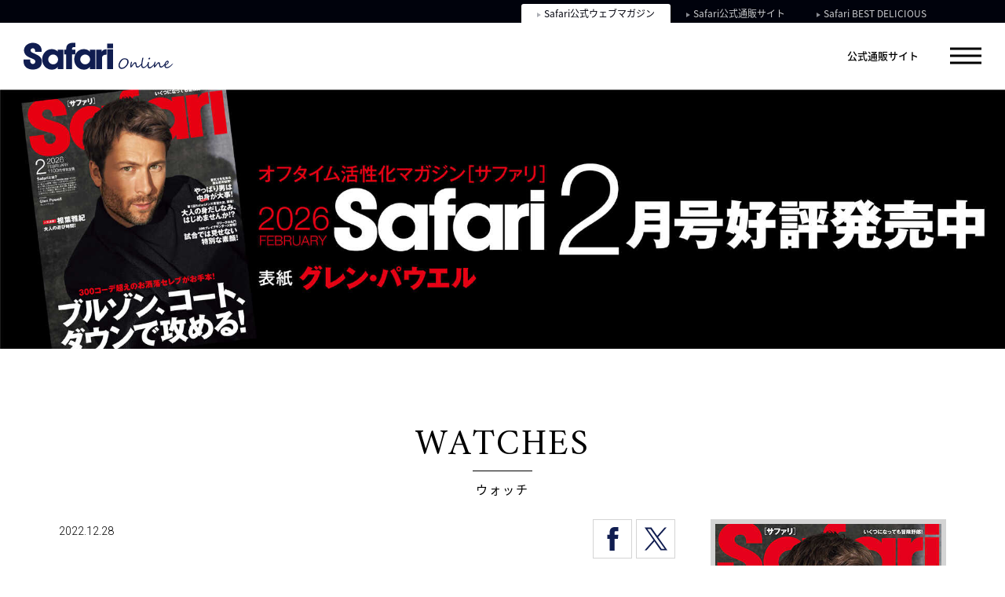

--- FILE ---
content_type: text/html; charset=UTF-8
request_url: https://safarilounge.jp/online/watches/detail.php?id=12585
body_size: 225798
content:
<!DOCTYPE html>
<html lang="ja">
<head>
	<!-- Google tag (gtag.js) -->
	<script async src="https://www.googletagmanager.com/gtag/js?id=G-8GZY4V14DV"></script>
	<script>
		</script>
	<meta charset="utf-8">
	<meta http-equiv="X-UA-Compatible" content="IE=edge"><script type="text/javascript">(window.NREUM||(NREUM={})).init={privacy:{cookies_enabled:true},ajax:{deny_list:["bam.nr-data.net"]},feature_flags:["soft_nav"],distributed_tracing:{enabled:true}};(window.NREUM||(NREUM={})).loader_config={agentID:"1120459171",accountID:"3252319",trustKey:"2608475",xpid:"VwQCU1VSARAJXVZWAgkDVVU=",licenseKey:"NRJS-120d9c1534fab757772",applicationID:"997458431",browserID:"1120459171"};;/*! For license information please see nr-loader-spa-1.306.0.min.js.LICENSE.txt */
(()=>{var e,t,r={384:(e,t,r)=>{"use strict";r.d(t,{NT:()=>s,US:()=>u,Zm:()=>a,bQ:()=>d,dV:()=>c,pV:()=>l});var n=r(6154),i=r(1863),o=r(1910);const s={beacon:"bam.nr-data.net",errorBeacon:"bam.nr-data.net"};function a(){return n.gm.NREUM||(n.gm.NREUM={}),void 0===n.gm.newrelic&&(n.gm.newrelic=n.gm.NREUM),n.gm.NREUM}function c(){let e=a();return e.o||(e.o={ST:n.gm.setTimeout,SI:n.gm.setImmediate||n.gm.setInterval,CT:n.gm.clearTimeout,XHR:n.gm.XMLHttpRequest,REQ:n.gm.Request,EV:n.gm.Event,PR:n.gm.Promise,MO:n.gm.MutationObserver,FETCH:n.gm.fetch,WS:n.gm.WebSocket},(0,o.i)(...Object.values(e.o))),e}function d(e,t){let r=a();r.initializedAgents??={},t.initializedAt={ms:(0,i.t)(),date:new Date},r.initializedAgents[e]=t}function u(e,t){a()[e]=t}function l(){return function(){let e=a();const t=e.info||{};e.info={beacon:s.beacon,errorBeacon:s.errorBeacon,...t}}(),function(){let e=a();const t=e.init||{};e.init={...t}}(),c(),function(){let e=a();const t=e.loader_config||{};e.loader_config={...t}}(),a()}},782:(e,t,r)=>{"use strict";r.d(t,{T:()=>n});const n=r(860).K7.pageViewTiming},860:(e,t,r)=>{"use strict";r.d(t,{$J:()=>u,K7:()=>c,P3:()=>d,XX:()=>i,Yy:()=>a,df:()=>o,qY:()=>n,v4:()=>s});const n="events",i="jserrors",o="browser/blobs",s="rum",a="browser/logs",c={ajax:"ajax",genericEvents:"generic_events",jserrors:i,logging:"logging",metrics:"metrics",pageAction:"page_action",pageViewEvent:"page_view_event",pageViewTiming:"page_view_timing",sessionReplay:"session_replay",sessionTrace:"session_trace",softNav:"soft_navigations",spa:"spa"},d={[c.pageViewEvent]:1,[c.pageViewTiming]:2,[c.metrics]:3,[c.jserrors]:4,[c.spa]:5,[c.ajax]:6,[c.sessionTrace]:7,[c.softNav]:8,[c.sessionReplay]:9,[c.logging]:10,[c.genericEvents]:11},u={[c.pageViewEvent]:s,[c.pageViewTiming]:n,[c.ajax]:n,[c.spa]:n,[c.softNav]:n,[c.metrics]:i,[c.jserrors]:i,[c.sessionTrace]:o,[c.sessionReplay]:o,[c.logging]:a,[c.genericEvents]:"ins"}},944:(e,t,r)=>{"use strict";r.d(t,{R:()=>i});var n=r(3241);function i(e,t){"function"==typeof console.debug&&(console.debug("New Relic Warning: https://github.com/newrelic/newrelic-browser-agent/blob/main/docs/warning-codes.md#".concat(e),t),(0,n.W)({agentIdentifier:null,drained:null,type:"data",name:"warn",feature:"warn",data:{code:e,secondary:t}}))}},993:(e,t,r)=>{"use strict";r.d(t,{A$:()=>o,ET:()=>s,TZ:()=>a,p_:()=>i});var n=r(860);const i={ERROR:"ERROR",WARN:"WARN",INFO:"INFO",DEBUG:"DEBUG",TRACE:"TRACE"},o={OFF:0,ERROR:1,WARN:2,INFO:3,DEBUG:4,TRACE:5},s="log",a=n.K7.logging},1687:(e,t,r)=>{"use strict";r.d(t,{Ak:()=>d,Ze:()=>f,x3:()=>u});var n=r(3241),i=r(7836),o=r(3606),s=r(860),a=r(2646);const c={};function d(e,t){const r={staged:!1,priority:s.P3[t]||0};l(e),c[e].get(t)||c[e].set(t,r)}function u(e,t){e&&c[e]&&(c[e].get(t)&&c[e].delete(t),p(e,t,!1),c[e].size&&h(e))}function l(e){if(!e)throw new Error("agentIdentifier required");c[e]||(c[e]=new Map)}function f(e="",t="feature",r=!1){if(l(e),!e||!c[e].get(t)||r)return p(e,t);c[e].get(t).staged=!0,h(e)}function h(e){const t=Array.from(c[e]);t.every(([e,t])=>t.staged)&&(t.sort((e,t)=>e[1].priority-t[1].priority),t.forEach(([t])=>{c[e].delete(t),p(e,t)}))}function p(e,t,r=!0){const s=e?i.ee.get(e):i.ee,c=o.i.handlers;if(!s.aborted&&s.backlog&&c){if((0,n.W)({agentIdentifier:e,type:"lifecycle",name:"drain",feature:t}),r){const e=s.backlog[t],r=c[t];if(r){for(let t=0;e&&t<e.length;++t)g(e[t],r);Object.entries(r).forEach(([e,t])=>{Object.values(t||{}).forEach(t=>{t[0]?.on&&t[0]?.context()instanceof a.y&&t[0].on(e,t[1])})})}}s.isolatedBacklog||delete c[t],s.backlog[t]=null,s.emit("drain-"+t,[])}}function g(e,t){var r=e[1];Object.values(t[r]||{}).forEach(t=>{var r=e[0];if(t[0]===r){var n=t[1],i=e[3],o=e[2];n.apply(i,o)}})}},1741:(e,t,r)=>{"use strict";r.d(t,{W:()=>o});var n=r(944),i=r(4261);class o{#e(e,...t){if(this[e]!==o.prototype[e])return this[e](...t);(0,n.R)(35,e)}addPageAction(e,t){return this.#e(i.hG,e,t)}register(e){return this.#e(i.eY,e)}recordCustomEvent(e,t){return this.#e(i.fF,e,t)}setPageViewName(e,t){return this.#e(i.Fw,e,t)}setCustomAttribute(e,t,r){return this.#e(i.cD,e,t,r)}noticeError(e,t){return this.#e(i.o5,e,t)}setUserId(e){return this.#e(i.Dl,e)}setApplicationVersion(e){return this.#e(i.nb,e)}setErrorHandler(e){return this.#e(i.bt,e)}addRelease(e,t){return this.#e(i.k6,e,t)}log(e,t){return this.#e(i.$9,e,t)}start(){return this.#e(i.d3)}finished(e){return this.#e(i.BL,e)}recordReplay(){return this.#e(i.CH)}pauseReplay(){return this.#e(i.Tb)}addToTrace(e){return this.#e(i.U2,e)}setCurrentRouteName(e){return this.#e(i.PA,e)}interaction(e){return this.#e(i.dT,e)}wrapLogger(e,t,r){return this.#e(i.Wb,e,t,r)}measure(e,t){return this.#e(i.V1,e,t)}consent(e){return this.#e(i.Pv,e)}}},1863:(e,t,r)=>{"use strict";function n(){return Math.floor(performance.now())}r.d(t,{t:()=>n})},1910:(e,t,r)=>{"use strict";r.d(t,{i:()=>o});var n=r(944);const i=new Map;function o(...e){return e.every(e=>{if(i.has(e))return i.get(e);const t="function"==typeof e?e.toString():"",r=t.includes("[native code]"),o=t.includes("nrWrapper");return r||o||(0,n.R)(64,e?.name||t),i.set(e,r),r})}},2555:(e,t,r)=>{"use strict";r.d(t,{D:()=>a,f:()=>s});var n=r(384),i=r(8122);const o={beacon:n.NT.beacon,errorBeacon:n.NT.errorBeacon,licenseKey:void 0,applicationID:void 0,sa:void 0,queueTime:void 0,applicationTime:void 0,ttGuid:void 0,user:void 0,account:void 0,product:void 0,extra:void 0,jsAttributes:{},userAttributes:void 0,atts:void 0,transactionName:void 0,tNamePlain:void 0};function s(e){try{return!!e.licenseKey&&!!e.errorBeacon&&!!e.applicationID}catch(e){return!1}}const a=e=>(0,i.a)(e,o)},2614:(e,t,r)=>{"use strict";r.d(t,{BB:()=>s,H3:()=>n,g:()=>d,iL:()=>c,tS:()=>a,uh:()=>i,wk:()=>o});const n="NRBA",i="SESSION",o=144e5,s=18e5,a={STARTED:"session-started",PAUSE:"session-pause",RESET:"session-reset",RESUME:"session-resume",UPDATE:"session-update"},c={SAME_TAB:"same-tab",CROSS_TAB:"cross-tab"},d={OFF:0,FULL:1,ERROR:2}},2646:(e,t,r)=>{"use strict";r.d(t,{y:()=>n});class n{constructor(e){this.contextId=e}}},2843:(e,t,r)=>{"use strict";r.d(t,{G:()=>o,u:()=>i});var n=r(3878);function i(e,t=!1,r,i){(0,n.DD)("visibilitychange",function(){if(t)return void("hidden"===document.visibilityState&&e());e(document.visibilityState)},r,i)}function o(e,t,r){(0,n.sp)("pagehide",e,t,r)}},3241:(e,t,r)=>{"use strict";r.d(t,{W:()=>o});var n=r(6154);const i="newrelic";function o(e={}){try{n.gm.dispatchEvent(new CustomEvent(i,{detail:e}))}catch(e){}}},3304:(e,t,r)=>{"use strict";r.d(t,{A:()=>o});var n=r(7836);const i=()=>{const e=new WeakSet;return(t,r)=>{if("object"==typeof r&&null!==r){if(e.has(r))return;e.add(r)}return r}};function o(e){try{return JSON.stringify(e,i())??""}catch(e){try{n.ee.emit("internal-error",[e])}catch(e){}return""}}},3333:(e,t,r)=>{"use strict";r.d(t,{$v:()=>u,TZ:()=>n,Xh:()=>c,Zp:()=>i,kd:()=>d,mq:()=>a,nf:()=>s,qN:()=>o});const n=r(860).K7.genericEvents,i=["auxclick","click","copy","keydown","paste","scrollend"],o=["focus","blur"],s=4,a=1e3,c=2e3,d=["PageAction","UserAction","BrowserPerformance"],u={RESOURCES:"experimental.resources",REGISTER:"register"}},3434:(e,t,r)=>{"use strict";r.d(t,{Jt:()=>o,YM:()=>d});var n=r(7836),i=r(5607);const o="nr@original:".concat(i.W),s=50;var a=Object.prototype.hasOwnProperty,c=!1;function d(e,t){return e||(e=n.ee),r.inPlace=function(e,t,n,i,o){n||(n="");const s="-"===n.charAt(0);for(let a=0;a<t.length;a++){const c=t[a],d=e[c];l(d)||(e[c]=r(d,s?c+n:n,i,c,o))}},r.flag=o,r;function r(t,r,n,c,d){return l(t)?t:(r||(r=""),nrWrapper[o]=t,function(e,t,r){if(Object.defineProperty&&Object.keys)try{return Object.keys(e).forEach(function(r){Object.defineProperty(t,r,{get:function(){return e[r]},set:function(t){return e[r]=t,t}})}),t}catch(e){u([e],r)}for(var n in e)a.call(e,n)&&(t[n]=e[n])}(t,nrWrapper,e),nrWrapper);function nrWrapper(){var o,a,l,f;let h;try{a=this,o=[...arguments],l="function"==typeof n?n(o,a):n||{}}catch(t){u([t,"",[o,a,c],l],e)}i(r+"start",[o,a,c],l,d);const p=performance.now();let g;try{return f=t.apply(a,o),g=performance.now(),f}catch(e){throw g=performance.now(),i(r+"err",[o,a,e],l,d),h=e,h}finally{const e=g-p,t={start:p,end:g,duration:e,isLongTask:e>=s,methodName:c,thrownError:h};t.isLongTask&&i("long-task",[t,a],l,d),i(r+"end",[o,a,f],l,d)}}}function i(r,n,i,o){if(!c||t){var s=c;c=!0;try{e.emit(r,n,i,t,o)}catch(t){u([t,r,n,i],e)}c=s}}}function u(e,t){t||(t=n.ee);try{t.emit("internal-error",e)}catch(e){}}function l(e){return!(e&&"function"==typeof e&&e.apply&&!e[o])}},3606:(e,t,r)=>{"use strict";r.d(t,{i:()=>o});var n=r(9908);o.on=s;var i=o.handlers={};function o(e,t,r,o){s(o||n.d,i,e,t,r)}function s(e,t,r,i,o){o||(o="feature"),e||(e=n.d);var s=t[o]=t[o]||{};(s[r]=s[r]||[]).push([e,i])}},3738:(e,t,r)=>{"use strict";r.d(t,{He:()=>i,Kp:()=>a,Lc:()=>d,Rz:()=>u,TZ:()=>n,bD:()=>o,d3:()=>s,jx:()=>l,sl:()=>f,uP:()=>c});const n=r(860).K7.sessionTrace,i="bstResource",o="resource",s="-start",a="-end",c="fn"+s,d="fn"+a,u="pushState",l=1e3,f=3e4},3785:(e,t,r)=>{"use strict";r.d(t,{R:()=>c,b:()=>d});var n=r(9908),i=r(1863),o=r(860),s=r(3969),a=r(993);function c(e,t,r={},c=a.p_.INFO,d=!0,u,l=(0,i.t)()){(0,n.p)(s.xV,["API/logging/".concat(c.toLowerCase(),"/called")],void 0,o.K7.metrics,e),(0,n.p)(a.ET,[l,t,r,c,d,u],void 0,o.K7.logging,e)}function d(e){return"string"==typeof e&&Object.values(a.p_).some(t=>t===e.toUpperCase().trim())}},3878:(e,t,r)=>{"use strict";function n(e,t){return{capture:e,passive:!1,signal:t}}function i(e,t,r=!1,i){window.addEventListener(e,t,n(r,i))}function o(e,t,r=!1,i){document.addEventListener(e,t,n(r,i))}r.d(t,{DD:()=>o,jT:()=>n,sp:()=>i})},3962:(e,t,r)=>{"use strict";r.d(t,{AM:()=>s,O2:()=>l,OV:()=>o,Qu:()=>f,TZ:()=>c,ih:()=>h,pP:()=>a,t1:()=>u,tC:()=>i,wD:()=>d});var n=r(860);const i=["click","keydown","submit"],o="popstate",s="api",a="initialPageLoad",c=n.K7.softNav,d=5e3,u=500,l={INITIAL_PAGE_LOAD:"",ROUTE_CHANGE:1,UNSPECIFIED:2},f={INTERACTION:1,AJAX:2,CUSTOM_END:3,CUSTOM_TRACER:4},h={IP:"in progress",PF:"pending finish",FIN:"finished",CAN:"cancelled"}},3969:(e,t,r)=>{"use strict";r.d(t,{TZ:()=>n,XG:()=>a,rs:()=>i,xV:()=>s,z_:()=>o});const n=r(860).K7.metrics,i="sm",o="cm",s="storeSupportabilityMetrics",a="storeEventMetrics"},4234:(e,t,r)=>{"use strict";r.d(t,{W:()=>o});var n=r(7836),i=r(1687);class o{constructor(e,t){this.agentIdentifier=e,this.ee=n.ee.get(e),this.featureName=t,this.blocked=!1}deregisterDrain(){(0,i.x3)(this.agentIdentifier,this.featureName)}}},4261:(e,t,r)=>{"use strict";r.d(t,{$9:()=>u,BL:()=>c,CH:()=>p,Dl:()=>x,Fw:()=>w,PA:()=>v,Pl:()=>n,Pv:()=>A,Tb:()=>f,U2:()=>s,V1:()=>E,Wb:()=>T,bt:()=>y,cD:()=>b,d3:()=>R,dT:()=>d,eY:()=>g,fF:()=>h,hG:()=>o,hw:()=>i,k6:()=>a,nb:()=>m,o5:()=>l});const n="api-",i=n+"ixn-",o="addPageAction",s="addToTrace",a="addRelease",c="finished",d="interaction",u="log",l="noticeError",f="pauseReplay",h="recordCustomEvent",p="recordReplay",g="register",m="setApplicationVersion",v="setCurrentRouteName",b="setCustomAttribute",y="setErrorHandler",w="setPageViewName",x="setUserId",R="start",T="wrapLogger",E="measure",A="consent"},4387:(e,t,r)=>{"use strict";function n(e={}){return!(!e.id||!e.name)}function i(e){return"string"==typeof e&&e.trim().length<501||"number"==typeof e}function o(e,t){if(2!==t?.harvestEndpointVersion)return{};const r=t.agentRef.runtime.appMetadata.agents[0].entityGuid;return n(e)?{"source.id":e.id,"source.name":e.name,"source.type":e.type,"parent.id":e.parent?.id||r}:{"entity.guid":r,appId:t.agentRef.info.applicationID}}r.d(t,{Ux:()=>o,c7:()=>n,yo:()=>i})},5205:(e,t,r)=>{"use strict";r.d(t,{j:()=>_});var n=r(384),i=r(1741);var o=r(2555),s=r(3333);const a=e=>{if(!e||"string"!=typeof e)return!1;try{document.createDocumentFragment().querySelector(e)}catch{return!1}return!0};var c=r(2614),d=r(944),u=r(8122);const l="[data-nr-mask]",f=e=>(0,u.a)(e,(()=>{const e={feature_flags:[],experimental:{allow_registered_children:!1,resources:!1},mask_selector:"*",block_selector:"[data-nr-block]",mask_input_options:{color:!1,date:!1,"datetime-local":!1,email:!1,month:!1,number:!1,range:!1,search:!1,tel:!1,text:!1,time:!1,url:!1,week:!1,textarea:!1,select:!1,password:!0}};return{ajax:{deny_list:void 0,block_internal:!0,enabled:!0,autoStart:!0},api:{get allow_registered_children(){return e.feature_flags.includes(s.$v.REGISTER)||e.experimental.allow_registered_children},set allow_registered_children(t){e.experimental.allow_registered_children=t},duplicate_registered_data:!1},browser_consent_mode:{enabled:!1},distributed_tracing:{enabled:void 0,exclude_newrelic_header:void 0,cors_use_newrelic_header:void 0,cors_use_tracecontext_headers:void 0,allowed_origins:void 0},get feature_flags(){return e.feature_flags},set feature_flags(t){e.feature_flags=t},generic_events:{enabled:!0,autoStart:!0},harvest:{interval:30},jserrors:{enabled:!0,autoStart:!0},logging:{enabled:!0,autoStart:!0},metrics:{enabled:!0,autoStart:!0},obfuscate:void 0,page_action:{enabled:!0},page_view_event:{enabled:!0,autoStart:!0},page_view_timing:{enabled:!0,autoStart:!0},performance:{capture_marks:!1,capture_measures:!1,capture_detail:!0,resources:{get enabled(){return e.feature_flags.includes(s.$v.RESOURCES)||e.experimental.resources},set enabled(t){e.experimental.resources=t},asset_types:[],first_party_domains:[],ignore_newrelic:!0}},privacy:{cookies_enabled:!0},proxy:{assets:void 0,beacon:void 0},session:{expiresMs:c.wk,inactiveMs:c.BB},session_replay:{autoStart:!0,enabled:!1,preload:!1,sampling_rate:10,error_sampling_rate:100,collect_fonts:!1,inline_images:!1,fix_stylesheets:!0,mask_all_inputs:!0,get mask_text_selector(){return e.mask_selector},set mask_text_selector(t){a(t)?e.mask_selector="".concat(t,",").concat(l):""===t||null===t?e.mask_selector=l:(0,d.R)(5,t)},get block_class(){return"nr-block"},get ignore_class(){return"nr-ignore"},get mask_text_class(){return"nr-mask"},get block_selector(){return e.block_selector},set block_selector(t){a(t)?e.block_selector+=",".concat(t):""!==t&&(0,d.R)(6,t)},get mask_input_options(){return e.mask_input_options},set mask_input_options(t){t&&"object"==typeof t?e.mask_input_options={...t,password:!0}:(0,d.R)(7,t)}},session_trace:{enabled:!0,autoStart:!0},soft_navigations:{enabled:!0,autoStart:!0},spa:{enabled:!0,autoStart:!0},ssl:void 0,user_actions:{enabled:!0,elementAttributes:["id","className","tagName","type"]}}})());var h=r(6154),p=r(9324);let g=0;const m={buildEnv:p.F3,distMethod:p.Xs,version:p.xv,originTime:h.WN},v={consented:!1},b={appMetadata:{},get consented(){return this.session?.state?.consent||v.consented},set consented(e){v.consented=e},customTransaction:void 0,denyList:void 0,disabled:!1,harvester:void 0,isolatedBacklog:!1,isRecording:!1,loaderType:void 0,maxBytes:3e4,obfuscator:void 0,onerror:void 0,ptid:void 0,releaseIds:{},session:void 0,timeKeeper:void 0,registeredEntities:[],jsAttributesMetadata:{bytes:0},get harvestCount(){return++g}},y=e=>{const t=(0,u.a)(e,b),r=Object.keys(m).reduce((e,t)=>(e[t]={value:m[t],writable:!1,configurable:!0,enumerable:!0},e),{});return Object.defineProperties(t,r)};var w=r(5701);const x=e=>{const t=e.startsWith("http");e+="/",r.p=t?e:"https://"+e};var R=r(7836),T=r(3241);const E={accountID:void 0,trustKey:void 0,agentID:void 0,licenseKey:void 0,applicationID:void 0,xpid:void 0},A=e=>(0,u.a)(e,E),S=new Set;function _(e,t={},r,s){let{init:a,info:c,loader_config:d,runtime:u={},exposed:l=!0}=t;if(!c){const e=(0,n.pV)();a=e.init,c=e.info,d=e.loader_config}e.init=f(a||{}),e.loader_config=A(d||{}),c.jsAttributes??={},h.bv&&(c.jsAttributes.isWorker=!0),e.info=(0,o.D)(c);const p=e.init,g=[c.beacon,c.errorBeacon];S.has(e.agentIdentifier)||(p.proxy.assets&&(x(p.proxy.assets),g.push(p.proxy.assets)),p.proxy.beacon&&g.push(p.proxy.beacon),e.beacons=[...g],function(e){const t=(0,n.pV)();Object.getOwnPropertyNames(i.W.prototype).forEach(r=>{const n=i.W.prototype[r];if("function"!=typeof n||"constructor"===n)return;let o=t[r];e[r]&&!1!==e.exposed&&"micro-agent"!==e.runtime?.loaderType&&(t[r]=(...t)=>{const n=e[r](...t);return o?o(...t):n})})}(e),(0,n.US)("activatedFeatures",w.B),e.runSoftNavOverSpa&&=!0===p.soft_navigations.enabled&&p.feature_flags.includes("soft_nav")),u.denyList=[...p.ajax.deny_list||[],...p.ajax.block_internal?g:[]],u.ptid=e.agentIdentifier,u.loaderType=r,e.runtime=y(u),S.has(e.agentIdentifier)||(e.ee=R.ee.get(e.agentIdentifier),e.exposed=l,(0,T.W)({agentIdentifier:e.agentIdentifier,drained:!!w.B?.[e.agentIdentifier],type:"lifecycle",name:"initialize",feature:void 0,data:e.config})),S.add(e.agentIdentifier)}},5270:(e,t,r)=>{"use strict";r.d(t,{Aw:()=>s,SR:()=>o,rF:()=>a});var n=r(384),i=r(7767);function o(e){return!!(0,n.dV)().o.MO&&(0,i.V)(e)&&!0===e?.session_trace.enabled}function s(e){return!0===e?.session_replay.preload&&o(e)}function a(e,t){try{if("string"==typeof t?.type){if("password"===t.type.toLowerCase())return"*".repeat(e?.length||0);if(void 0!==t?.dataset?.nrUnmask||t?.classList?.contains("nr-unmask"))return e}}catch(e){}return"string"==typeof e?e.replace(/[\S]/g,"*"):"*".repeat(e?.length||0)}},5289:(e,t,r)=>{"use strict";r.d(t,{GG:()=>s,Qr:()=>c,sB:()=>a});var n=r(3878),i=r(6389);function o(){return"undefined"==typeof document||"complete"===document.readyState}function s(e,t){if(o())return e();const r=(0,i.J)(e),s=setInterval(()=>{o()&&(clearInterval(s),r())},500);(0,n.sp)("load",r,t)}function a(e){if(o())return e();(0,n.DD)("DOMContentLoaded",e)}function c(e){if(o())return e();(0,n.sp)("popstate",e)}},5607:(e,t,r)=>{"use strict";r.d(t,{W:()=>n});const n=(0,r(9566).bz)()},5701:(e,t,r)=>{"use strict";r.d(t,{B:()=>o,t:()=>s});var n=r(3241);const i=new Set,o={};function s(e,t){const r=t.agentIdentifier;o[r]??={},e&&"object"==typeof e&&(i.has(r)||(t.ee.emit("rumresp",[e]),o[r]=e,i.add(r),(0,n.W)({agentIdentifier:r,loaded:!0,drained:!0,type:"lifecycle",name:"load",feature:void 0,data:e})))}},6154:(e,t,r)=>{"use strict";r.d(t,{A4:()=>a,OF:()=>u,RI:()=>i,WN:()=>h,bv:()=>o,eN:()=>p,gm:()=>s,lR:()=>f,m:()=>d,mw:()=>c,sb:()=>l});var n=r(1863);const i="undefined"!=typeof window&&!!window.document,o="undefined"!=typeof WorkerGlobalScope&&("undefined"!=typeof self&&self instanceof WorkerGlobalScope&&self.navigator instanceof WorkerNavigator||"undefined"!=typeof globalThis&&globalThis instanceof WorkerGlobalScope&&globalThis.navigator instanceof WorkerNavigator),s=i?window:"undefined"!=typeof WorkerGlobalScope&&("undefined"!=typeof self&&self instanceof WorkerGlobalScope&&self||"undefined"!=typeof globalThis&&globalThis instanceof WorkerGlobalScope&&globalThis),a="complete"===s?.document?.readyState,c=Boolean("hidden"===s?.document?.visibilityState),d=""+s?.location,u=/iPad|iPhone|iPod/.test(s.navigator?.userAgent),l=u&&"undefined"==typeof SharedWorker,f=(()=>{const e=s.navigator?.userAgent?.match(/Firefox[/\s](\d+\.\d+)/);return Array.isArray(e)&&e.length>=2?+e[1]:0})(),h=Date.now()-(0,n.t)(),p=()=>"undefined"!=typeof PerformanceNavigationTiming&&s?.performance?.getEntriesByType("navigation")?.[0]?.responseStart},6344:(e,t,r)=>{"use strict";r.d(t,{BB:()=>u,Qb:()=>l,TZ:()=>i,Ug:()=>s,Vh:()=>o,_s:()=>a,bc:()=>d,yP:()=>c});var n=r(2614);const i=r(860).K7.sessionReplay,o="errorDuringReplay",s=.12,a={DomContentLoaded:0,Load:1,FullSnapshot:2,IncrementalSnapshot:3,Meta:4,Custom:5},c={[n.g.ERROR]:15e3,[n.g.FULL]:3e5,[n.g.OFF]:0},d={RESET:{message:"Session was reset",sm:"Reset"},IMPORT:{message:"Recorder failed to import",sm:"Import"},TOO_MANY:{message:"429: Too Many Requests",sm:"Too-Many"},TOO_BIG:{message:"Payload was too large",sm:"Too-Big"},CROSS_TAB:{message:"Session Entity was set to OFF on another tab",sm:"Cross-Tab"},ENTITLEMENTS:{message:"Session Replay is not allowed and will not be started",sm:"Entitlement"}},u=5e3,l={API:"api",RESUME:"resume",SWITCH_TO_FULL:"switchToFull",INITIALIZE:"initialize",PRELOAD:"preload"}},6389:(e,t,r)=>{"use strict";function n(e,t=500,r={}){const n=r?.leading||!1;let i;return(...r)=>{n&&void 0===i&&(e.apply(this,r),i=setTimeout(()=>{i=clearTimeout(i)},t)),n||(clearTimeout(i),i=setTimeout(()=>{e.apply(this,r)},t))}}function i(e){let t=!1;return(...r)=>{t||(t=!0,e.apply(this,r))}}r.d(t,{J:()=>i,s:()=>n})},6630:(e,t,r)=>{"use strict";r.d(t,{T:()=>n});const n=r(860).K7.pageViewEvent},6774:(e,t,r)=>{"use strict";r.d(t,{T:()=>n});const n=r(860).K7.jserrors},7295:(e,t,r)=>{"use strict";r.d(t,{Xv:()=>s,gX:()=>i,iW:()=>o});var n=[];function i(e){if(!e||o(e))return!1;if(0===n.length)return!0;for(var t=0;t<n.length;t++){var r=n[t];if("*"===r.hostname)return!1;if(a(r.hostname,e.hostname)&&c(r.pathname,e.pathname))return!1}return!0}function o(e){return void 0===e.hostname}function s(e){if(n=[],e&&e.length)for(var t=0;t<e.length;t++){let r=e[t];if(!r)continue;0===r.indexOf("http://")?r=r.substring(7):0===r.indexOf("https://")&&(r=r.substring(8));const i=r.indexOf("/");let o,s;i>0?(o=r.substring(0,i),s=r.substring(i)):(o=r,s="");let[a]=o.split(":");n.push({hostname:a,pathname:s})}}function a(e,t){return!(e.length>t.length)&&t.indexOf(e)===t.length-e.length}function c(e,t){return 0===e.indexOf("/")&&(e=e.substring(1)),0===t.indexOf("/")&&(t=t.substring(1)),""===e||e===t}},7378:(e,t,r)=>{"use strict";r.d(t,{$p:()=>R,BR:()=>b,Kp:()=>x,L3:()=>y,Lc:()=>c,NC:()=>o,SG:()=>u,TZ:()=>i,U6:()=>p,UT:()=>m,d3:()=>w,dT:()=>f,e5:()=>E,gx:()=>v,l9:()=>l,oW:()=>h,op:()=>g,rw:()=>d,tH:()=>A,uP:()=>a,wW:()=>T,xq:()=>s});var n=r(384);const i=r(860).K7.spa,o=["click","submit","keypress","keydown","keyup","change"],s=999,a="fn-start",c="fn-end",d="cb-start",u="api-ixn-",l="remaining",f="interaction",h="spaNode",p="jsonpNode",g="fetch-start",m="fetch-done",v="fetch-body-",b="jsonp-end",y=(0,n.dV)().o.ST,w="-start",x="-end",R="-body",T="cb"+x,E="jsTime",A="fetch"},7485:(e,t,r)=>{"use strict";r.d(t,{D:()=>i});var n=r(6154);function i(e){if(0===(e||"").indexOf("data:"))return{protocol:"data"};try{const t=new URL(e,location.href),r={port:t.port,hostname:t.hostname,pathname:t.pathname,search:t.search,protocol:t.protocol.slice(0,t.protocol.indexOf(":")),sameOrigin:t.protocol===n.gm?.location?.protocol&&t.host===n.gm?.location?.host};return r.port&&""!==r.port||("http:"===t.protocol&&(r.port="80"),"https:"===t.protocol&&(r.port="443")),r.pathname&&""!==r.pathname?r.pathname.startsWith("/")||(r.pathname="/".concat(r.pathname)):r.pathname="/",r}catch(e){return{}}}},7699:(e,t,r)=>{"use strict";r.d(t,{It:()=>o,KC:()=>a,No:()=>i,qh:()=>s});var n=r(860);const i=16e3,o=1e6,s="SESSION_ERROR",a={[n.K7.logging]:!0,[n.K7.genericEvents]:!1,[n.K7.jserrors]:!1,[n.K7.ajax]:!1}},7767:(e,t,r)=>{"use strict";r.d(t,{V:()=>i});var n=r(6154);const i=e=>n.RI&&!0===e?.privacy.cookies_enabled},7836:(e,t,r)=>{"use strict";r.d(t,{P:()=>a,ee:()=>c});var n=r(384),i=r(8990),o=r(2646),s=r(5607);const a="nr@context:".concat(s.W),c=function e(t,r){var n={},s={},u={},l=!1;try{l=16===r.length&&d.initializedAgents?.[r]?.runtime.isolatedBacklog}catch(e){}var f={on:p,addEventListener:p,removeEventListener:function(e,t){var r=n[e];if(!r)return;for(var i=0;i<r.length;i++)r[i]===t&&r.splice(i,1)},emit:function(e,r,n,i,o){!1!==o&&(o=!0);if(c.aborted&&!i)return;t&&o&&t.emit(e,r,n);var a=h(n);g(e).forEach(e=>{e.apply(a,r)});var d=v()[s[e]];d&&d.push([f,e,r,a]);return a},get:m,listeners:g,context:h,buffer:function(e,t){const r=v();if(t=t||"feature",f.aborted)return;Object.entries(e||{}).forEach(([e,n])=>{s[n]=t,t in r||(r[t]=[])})},abort:function(){f._aborted=!0,Object.keys(f.backlog).forEach(e=>{delete f.backlog[e]})},isBuffering:function(e){return!!v()[s[e]]},debugId:r,backlog:l?{}:t&&"object"==typeof t.backlog?t.backlog:{},isolatedBacklog:l};return Object.defineProperty(f,"aborted",{get:()=>{let e=f._aborted||!1;return e||(t&&(e=t.aborted),e)}}),f;function h(e){return e&&e instanceof o.y?e:e?(0,i.I)(e,a,()=>new o.y(a)):new o.y(a)}function p(e,t){n[e]=g(e).concat(t)}function g(e){return n[e]||[]}function m(t){return u[t]=u[t]||e(f,t)}function v(){return f.backlog}}(void 0,"globalEE"),d=(0,n.Zm)();d.ee||(d.ee=c)},8122:(e,t,r)=>{"use strict";r.d(t,{a:()=>i});var n=r(944);function i(e,t){try{if(!e||"object"!=typeof e)return(0,n.R)(3);if(!t||"object"!=typeof t)return(0,n.R)(4);const r=Object.create(Object.getPrototypeOf(t),Object.getOwnPropertyDescriptors(t)),o=0===Object.keys(r).length?e:r;for(let s in o)if(void 0!==e[s])try{if(null===e[s]){r[s]=null;continue}Array.isArray(e[s])&&Array.isArray(t[s])?r[s]=Array.from(new Set([...e[s],...t[s]])):"object"==typeof e[s]&&"object"==typeof t[s]?r[s]=i(e[s],t[s]):r[s]=e[s]}catch(e){r[s]||(0,n.R)(1,e)}return r}catch(e){(0,n.R)(2,e)}}},8139:(e,t,r)=>{"use strict";r.d(t,{u:()=>f});var n=r(7836),i=r(3434),o=r(8990),s=r(6154);const a={},c=s.gm.XMLHttpRequest,d="addEventListener",u="removeEventListener",l="nr@wrapped:".concat(n.P);function f(e){var t=function(e){return(e||n.ee).get("events")}(e);if(a[t.debugId]++)return t;a[t.debugId]=1;var r=(0,i.YM)(t,!0);function f(e){r.inPlace(e,[d,u],"-",p)}function p(e,t){return e[1]}return"getPrototypeOf"in Object&&(s.RI&&h(document,f),c&&h(c.prototype,f),h(s.gm,f)),t.on(d+"-start",function(e,t){var n=e[1];if(null!==n&&("function"==typeof n||"object"==typeof n)&&"newrelic"!==e[0]){var i=(0,o.I)(n,l,function(){var e={object:function(){if("function"!=typeof n.handleEvent)return;return n.handleEvent.apply(n,arguments)},function:n}[typeof n];return e?r(e,"fn-",null,e.name||"anonymous"):n});this.wrapped=e[1]=i}}),t.on(u+"-start",function(e){e[1]=this.wrapped||e[1]}),t}function h(e,t,...r){let n=e;for(;"object"==typeof n&&!Object.prototype.hasOwnProperty.call(n,d);)n=Object.getPrototypeOf(n);n&&t(n,...r)}},8374:(e,t,r)=>{r.nc=(()=>{try{return document?.currentScript?.nonce}catch(e){}return""})()},8990:(e,t,r)=>{"use strict";r.d(t,{I:()=>i});var n=Object.prototype.hasOwnProperty;function i(e,t,r){if(n.call(e,t))return e[t];var i=r();if(Object.defineProperty&&Object.keys)try{return Object.defineProperty(e,t,{value:i,writable:!0,enumerable:!1}),i}catch(e){}return e[t]=i,i}},9300:(e,t,r)=>{"use strict";r.d(t,{T:()=>n});const n=r(860).K7.ajax},9324:(e,t,r)=>{"use strict";r.d(t,{AJ:()=>s,F3:()=>i,Xs:()=>o,Yq:()=>a,xv:()=>n});const n="1.306.0",i="PROD",o="CDN",s="@newrelic/rrweb",a="1.0.1"},9566:(e,t,r)=>{"use strict";r.d(t,{LA:()=>a,ZF:()=>c,bz:()=>s,el:()=>d});var n=r(6154);const i="xxxxxxxx-xxxx-4xxx-yxxx-xxxxxxxxxxxx";function o(e,t){return e?15&e[t]:16*Math.random()|0}function s(){const e=n.gm?.crypto||n.gm?.msCrypto;let t,r=0;return e&&e.getRandomValues&&(t=e.getRandomValues(new Uint8Array(30))),i.split("").map(e=>"x"===e?o(t,r++).toString(16):"y"===e?(3&o()|8).toString(16):e).join("")}function a(e){const t=n.gm?.crypto||n.gm?.msCrypto;let r,i=0;t&&t.getRandomValues&&(r=t.getRandomValues(new Uint8Array(e)));const s=[];for(var a=0;a<e;a++)s.push(o(r,i++).toString(16));return s.join("")}function c(){return a(16)}function d(){return a(32)}},9908:(e,t,r)=>{"use strict";r.d(t,{d:()=>n,p:()=>i});var n=r(7836).ee.get("handle");function i(e,t,r,i,o){o?(o.buffer([e],i),o.emit(e,t,r)):(n.buffer([e],i),n.emit(e,t,r))}}},n={};function i(e){var t=n[e];if(void 0!==t)return t.exports;var o=n[e]={exports:{}};return r[e](o,o.exports,i),o.exports}i.m=r,i.d=(e,t)=>{for(var r in t)i.o(t,r)&&!i.o(e,r)&&Object.defineProperty(e,r,{enumerable:!0,get:t[r]})},i.f={},i.e=e=>Promise.all(Object.keys(i.f).reduce((t,r)=>(i.f[r](e,t),t),[])),i.u=e=>({212:"nr-spa-compressor",249:"nr-spa-recorder",478:"nr-spa"}[e]+"-1.306.0.min.js"),i.o=(e,t)=>Object.prototype.hasOwnProperty.call(e,t),e={},t="NRBA-1.306.0.PROD:",i.l=(r,n,o,s)=>{if(e[r])e[r].push(n);else{var a,c;if(void 0!==o)for(var d=document.getElementsByTagName("script"),u=0;u<d.length;u++){var l=d[u];if(l.getAttribute("src")==r||l.getAttribute("data-webpack")==t+o){a=l;break}}if(!a){c=!0;var f={478:"sha512-aOsrvCAZ97m4mi9/Q4P4Dl7seaB7sOFJOs8qmPK71B7CWoc9bXc5a5319PV5PSQ3SmEq++JW0qpaiKWV7MTLEg==",249:"sha512-nPxm1wa+eWrD9VPj39BAOPa200tURpQREipOlSDpePq/R8Y4hd4lO6tDy6C/6jm/J54CUHnLYeGyLZ/GIlo7gg==",212:"sha512-zcA2FBsG3fy6K+G9+4J1T2M6AmHuICGsq35BrGWu1rmRJwYBUqdOhAAxJkXYpoBy/9vKZ7LBcGpOEjABpjEWCQ=="};(a=document.createElement("script")).charset="utf-8",i.nc&&a.setAttribute("nonce",i.nc),a.setAttribute("data-webpack",t+o),a.src=r,0!==a.src.indexOf(window.location.origin+"/")&&(a.crossOrigin="anonymous"),f[s]&&(a.integrity=f[s])}e[r]=[n];var h=(t,n)=>{a.onerror=a.onload=null,clearTimeout(p);var i=e[r];if(delete e[r],a.parentNode&&a.parentNode.removeChild(a),i&&i.forEach(e=>e(n)),t)return t(n)},p=setTimeout(h.bind(null,void 0,{type:"timeout",target:a}),12e4);a.onerror=h.bind(null,a.onerror),a.onload=h.bind(null,a.onload),c&&document.head.appendChild(a)}},i.r=e=>{"undefined"!=typeof Symbol&&Symbol.toStringTag&&Object.defineProperty(e,Symbol.toStringTag,{value:"Module"}),Object.defineProperty(e,"__esModule",{value:!0})},i.p="https://js-agent.newrelic.com/",(()=>{var e={38:0,788:0};i.f.j=(t,r)=>{var n=i.o(e,t)?e[t]:void 0;if(0!==n)if(n)r.push(n[2]);else{var o=new Promise((r,i)=>n=e[t]=[r,i]);r.push(n[2]=o);var s=i.p+i.u(t),a=new Error;i.l(s,r=>{if(i.o(e,t)&&(0!==(n=e[t])&&(e[t]=void 0),n)){var o=r&&("load"===r.type?"missing":r.type),s=r&&r.target&&r.target.src;a.message="Loading chunk "+t+" failed: ("+o+": "+s+")",a.name="ChunkLoadError",a.type=o,a.request=s,n[1](a)}},"chunk-"+t,t)}};var t=(t,r)=>{var n,o,[s,a,c]=r,d=0;if(s.some(t=>0!==e[t])){for(n in a)i.o(a,n)&&(i.m[n]=a[n]);if(c)c(i)}for(t&&t(r);d<s.length;d++)o=s[d],i.o(e,o)&&e[o]&&e[o][0](),e[o]=0},r=self["webpackChunk:NRBA-1.306.0.PROD"]=self["webpackChunk:NRBA-1.306.0.PROD"]||[];r.forEach(t.bind(null,0)),r.push=t.bind(null,r.push.bind(r))})(),(()=>{"use strict";i(8374);var e=i(9566),t=i(1741);class r extends t.W{agentIdentifier=(0,e.LA)(16)}var n=i(860);const o=Object.values(n.K7);var s=i(5205);var a=i(9908),c=i(1863),d=i(4261),u=i(3241),l=i(944),f=i(5701),h=i(3969);function p(e,t,i,o){const s=o||i;!s||s[e]&&s[e]!==r.prototype[e]||(s[e]=function(){(0,a.p)(h.xV,["API/"+e+"/called"],void 0,n.K7.metrics,i.ee),(0,u.W)({agentIdentifier:i.agentIdentifier,drained:!!f.B?.[i.agentIdentifier],type:"data",name:"api",feature:d.Pl+e,data:{}});try{return t.apply(this,arguments)}catch(e){(0,l.R)(23,e)}})}function g(e,t,r,n,i){const o=e.info;null===r?delete o.jsAttributes[t]:o.jsAttributes[t]=r,(i||null===r)&&(0,a.p)(d.Pl+n,[(0,c.t)(),t,r],void 0,"session",e.ee)}var m=i(1687),v=i(4234),b=i(5289),y=i(6154),w=i(5270),x=i(7767),R=i(6389),T=i(7699);class E extends v.W{constructor(e,t){super(e.agentIdentifier,t),this.agentRef=e,this.abortHandler=void 0,this.featAggregate=void 0,this.loadedSuccessfully=void 0,this.onAggregateImported=new Promise(e=>{this.loadedSuccessfully=e}),this.deferred=Promise.resolve(),!1===e.init[this.featureName].autoStart?this.deferred=new Promise((t,r)=>{this.ee.on("manual-start-all",(0,R.J)(()=>{(0,m.Ak)(e.agentIdentifier,this.featureName),t()}))}):(0,m.Ak)(e.agentIdentifier,t)}importAggregator(e,t,r={}){if(this.featAggregate)return;const n=async()=>{let n;await this.deferred;try{if((0,x.V)(e.init)){const{setupAgentSession:t}=await i.e(478).then(i.bind(i,8766));n=t(e)}}catch(e){(0,l.R)(20,e),this.ee.emit("internal-error",[e]),(0,a.p)(T.qh,[e],void 0,this.featureName,this.ee)}try{if(!this.#t(this.featureName,n,e.init))return(0,m.Ze)(this.agentIdentifier,this.featureName),void this.loadedSuccessfully(!1);const{Aggregate:i}=await t();this.featAggregate=new i(e,r),e.runtime.harvester.initializedAggregates.push(this.featAggregate),this.loadedSuccessfully(!0)}catch(e){(0,l.R)(34,e),this.abortHandler?.(),(0,m.Ze)(this.agentIdentifier,this.featureName,!0),this.loadedSuccessfully(!1),this.ee&&this.ee.abort()}};y.RI?(0,b.GG)(()=>n(),!0):n()}#t(e,t,r){if(this.blocked)return!1;switch(e){case n.K7.sessionReplay:return(0,w.SR)(r)&&!!t;case n.K7.sessionTrace:return!!t;default:return!0}}}var A=i(6630),S=i(2614);class _ extends E{static featureName=A.T;constructor(e){var t;super(e,A.T),this.setupInspectionEvents(e.agentIdentifier),t=e,p(d.Fw,function(e,r){"string"==typeof e&&("/"!==e.charAt(0)&&(e="/"+e),t.runtime.customTransaction=(r||"http://custom.transaction")+e,(0,a.p)(d.Pl+d.Fw,[(0,c.t)()],void 0,void 0,t.ee))},t),this.importAggregator(e,()=>i.e(478).then(i.bind(i,2467)))}setupInspectionEvents(e){const t=(t,r)=>{t&&(0,u.W)({agentIdentifier:e,timeStamp:t.timeStamp,loaded:"complete"===t.target.readyState,type:"window",name:r,data:t.target.location+""})};(0,b.sB)(e=>{t(e,"DOMContentLoaded")}),(0,b.GG)(e=>{t(e,"load")}),(0,b.Qr)(e=>{t(e,"navigate")}),this.ee.on(S.tS.UPDATE,(t,r)=>{(0,u.W)({agentIdentifier:e,type:"lifecycle",name:"session",data:r})})}}var O=i(384);var N=i(2843),I=i(782);class P extends E{static featureName=I.T;constructor(e){super(e,I.T),y.RI&&((0,N.u)(()=>(0,a.p)("docHidden",[(0,c.t)()],void 0,I.T,this.ee),!0),(0,N.G)(()=>(0,a.p)("winPagehide",[(0,c.t)()],void 0,I.T,this.ee)),this.importAggregator(e,()=>i.e(478).then(i.bind(i,9917))))}}class j extends E{static featureName=h.TZ;constructor(e){super(e,h.TZ),y.RI&&document.addEventListener("securitypolicyviolation",e=>{(0,a.p)(h.xV,["Generic/CSPViolation/Detected"],void 0,this.featureName,this.ee)}),this.importAggregator(e,()=>i.e(478).then(i.bind(i,6555)))}}var k=i(6774),C=i(3878),D=i(3304);class L{constructor(e,t,r,n,i){this.name="UncaughtError",this.message="string"==typeof e?e:(0,D.A)(e),this.sourceURL=t,this.line=r,this.column=n,this.__newrelic=i}}function M(e){return K(e)?e:new L(void 0!==e?.message?e.message:e,e?.filename||e?.sourceURL,e?.lineno||e?.line,e?.colno||e?.col,e?.__newrelic,e?.cause)}function H(e){const t="Unhandled Promise Rejection: ";if(!e?.reason)return;if(K(e.reason)){try{e.reason.message.startsWith(t)||(e.reason.message=t+e.reason.message)}catch(e){}return M(e.reason)}const r=M(e.reason);return(r.message||"").startsWith(t)||(r.message=t+r.message),r}function B(e){if(e.error instanceof SyntaxError&&!/:\d+$/.test(e.error.stack?.trim())){const t=new L(e.message,e.filename,e.lineno,e.colno,e.error.__newrelic,e.cause);return t.name=SyntaxError.name,t}return K(e.error)?e.error:M(e)}function K(e){return e instanceof Error&&!!e.stack}function W(e,t,r,i,o=(0,c.t)()){"string"==typeof e&&(e=new Error(e)),(0,a.p)("err",[e,o,!1,t,r.runtime.isRecording,void 0,i],void 0,n.K7.jserrors,r.ee),(0,a.p)("uaErr",[],void 0,n.K7.genericEvents,r.ee)}var U=i(4387),F=i(993),V=i(3785);function G(e,{customAttributes:t={},level:r=F.p_.INFO}={},n,i,o=(0,c.t)()){(0,V.R)(n.ee,e,t,r,!1,i,o)}function z(e,t,r,i,o=(0,c.t)()){(0,a.p)(d.Pl+d.hG,[o,e,t,i],void 0,n.K7.genericEvents,r.ee)}function Z(e,t,r,i,o=(0,c.t)()){const{start:s,end:u,customAttributes:f}=t||{},h={customAttributes:f||{}};if("object"!=typeof h.customAttributes||"string"!=typeof e||0===e.length)return void(0,l.R)(57);const p=(e,t)=>null==e?t:"number"==typeof e?e:e instanceof PerformanceMark?e.startTime:Number.NaN;if(h.start=p(s,0),h.end=p(u,o),Number.isNaN(h.start)||Number.isNaN(h.end))(0,l.R)(57);else{if(h.duration=h.end-h.start,!(h.duration<0))return(0,a.p)(d.Pl+d.V1,[h,e,i],void 0,n.K7.genericEvents,r.ee),h;(0,l.R)(58)}}function q(e,t={},r,i,o=(0,c.t)()){(0,a.p)(d.Pl+d.fF,[o,e,t,i],void 0,n.K7.genericEvents,r.ee)}function X(e){p(d.eY,function(t){return Y(e,t)},e)}function Y(e,t,r){const i={};(0,l.R)(54,"newrelic.register"),t||={},t.type="MFE",t.licenseKey||=e.info.licenseKey,t.blocked=!1,t.parent=r||{};let o=()=>{};const s=e.runtime.registeredEntities,d=s.find(({metadata:{target:{id:e,name:r}}})=>e===t.id);if(d)return d.metadata.target.name!==t.name&&(d.metadata.target.name=t.name),d;const u=e=>{t.blocked=!0,o=e};e.init.api.allow_registered_children||u((0,R.J)(()=>(0,l.R)(55))),(0,U.c7)(t)||u((0,R.J)(()=>(0,l.R)(48,t))),(0,U.yo)(t.id)&&(0,U.yo)(t.name)||u((0,R.J)(()=>(0,l.R)(48,t)));const f={addPageAction:(r,n={})=>m(z,[r,{...i,...n},e],t),log:(r,n={})=>m(G,[r,{...n,customAttributes:{...i,...n.customAttributes||{}}},e],t),measure:(r,n={})=>m(Z,[r,{...n,customAttributes:{...i,...n.customAttributes||{}}},e],t),noticeError:(r,n={})=>m(W,[r,{...i,...n},e],t),register:(t={})=>m(Y,[e,t],f.metadata.target),recordCustomEvent:(r,n={})=>m(q,[r,{...i,...n},e],t),setApplicationVersion:e=>g("application.version",e),setCustomAttribute:(e,t)=>g(e,t),setUserId:e=>g("enduser.id",e),metadata:{customAttributes:i,target:t}},p=()=>(t.blocked&&o(),t.blocked);p()||s.push(f);const g=(e,t)=>{p()||(i[e]=t)},m=(t,r,i)=>{if(p())return;const o=(0,c.t)();(0,a.p)(h.xV,["API/register/".concat(t.name,"/called")],void 0,n.K7.metrics,e.ee);try{return e.init.api.duplicate_registered_data&&"register"!==t.name&&t(...r,void 0,o),t(...r,i,o)}catch(e){(0,l.R)(50,e)}};return f}class J extends E{static featureName=k.T;constructor(e){var t;super(e,k.T),t=e,p(d.o5,(e,r)=>W(e,r,t),t),function(e){p(d.bt,function(t){e.runtime.onerror=t},e)}(e),function(e){let t=0;p(d.k6,function(e,r){++t>10||(this.runtime.releaseIds[e.slice(-200)]=(""+r).slice(-200))},e)}(e),X(e);try{this.removeOnAbort=new AbortController}catch(e){}this.ee.on("internal-error",(t,r)=>{this.abortHandler&&(0,a.p)("ierr",[M(t),(0,c.t)(),!0,{},e.runtime.isRecording,r],void 0,this.featureName,this.ee)}),y.gm.addEventListener("unhandledrejection",t=>{this.abortHandler&&(0,a.p)("err",[H(t),(0,c.t)(),!1,{unhandledPromiseRejection:1},e.runtime.isRecording],void 0,this.featureName,this.ee)},(0,C.jT)(!1,this.removeOnAbort?.signal)),y.gm.addEventListener("error",t=>{this.abortHandler&&(0,a.p)("err",[B(t),(0,c.t)(),!1,{},e.runtime.isRecording],void 0,this.featureName,this.ee)},(0,C.jT)(!1,this.removeOnAbort?.signal)),this.abortHandler=this.#r,this.importAggregator(e,()=>i.e(478).then(i.bind(i,2176)))}#r(){this.removeOnAbort?.abort(),this.abortHandler=void 0}}var Q=i(8990);let ee=1;function te(e){const t=typeof e;return!e||"object"!==t&&"function"!==t?-1:e===y.gm?0:(0,Q.I)(e,"nr@id",function(){return ee++})}function re(e){if("string"==typeof e&&e.length)return e.length;if("object"==typeof e){if("undefined"!=typeof ArrayBuffer&&e instanceof ArrayBuffer&&e.byteLength)return e.byteLength;if("undefined"!=typeof Blob&&e instanceof Blob&&e.size)return e.size;if(!("undefined"!=typeof FormData&&e instanceof FormData))try{return(0,D.A)(e).length}catch(e){return}}}var ne=i(8139),ie=i(7836),oe=i(3434);const se={},ae=["open","send"];function ce(e){var t=e||ie.ee;const r=function(e){return(e||ie.ee).get("xhr")}(t);if(void 0===y.gm.XMLHttpRequest)return r;if(se[r.debugId]++)return r;se[r.debugId]=1,(0,ne.u)(t);var n=(0,oe.YM)(r),i=y.gm.XMLHttpRequest,o=y.gm.MutationObserver,s=y.gm.Promise,a=y.gm.setInterval,c="readystatechange",d=["onload","onerror","onabort","onloadstart","onloadend","onprogress","ontimeout"],u=[],f=y.gm.XMLHttpRequest=function(e){const t=new i(e),o=r.context(t);try{r.emit("new-xhr",[t],o),t.addEventListener(c,(s=o,function(){var e=this;e.readyState>3&&!s.resolved&&(s.resolved=!0,r.emit("xhr-resolved",[],e)),n.inPlace(e,d,"fn-",b)}),(0,C.jT)(!1))}catch(e){(0,l.R)(15,e);try{r.emit("internal-error",[e])}catch(e){}}var s;return t};function h(e,t){n.inPlace(t,["onreadystatechange"],"fn-",b)}if(function(e,t){for(var r in e)t[r]=e[r]}(i,f),f.prototype=i.prototype,n.inPlace(f.prototype,ae,"-xhr-",b),r.on("send-xhr-start",function(e,t){h(e,t),function(e){u.push(e),o&&(p?p.then(v):a?a(v):(g=-g,m.data=g))}(t)}),r.on("open-xhr-start",h),o){var p=s&&s.resolve();if(!a&&!s){var g=1,m=document.createTextNode(g);new o(v).observe(m,{characterData:!0})}}else t.on("fn-end",function(e){e[0]&&e[0].type===c||v()});function v(){for(var e=0;e<u.length;e++)h(0,u[e]);u.length&&(u=[])}function b(e,t){return t}return r}var de="fetch-",ue=de+"body-",le=["arrayBuffer","blob","json","text","formData"],fe=y.gm.Request,he=y.gm.Response,pe="prototype";const ge={};function me(e){const t=function(e){return(e||ie.ee).get("fetch")}(e);if(!(fe&&he&&y.gm.fetch))return t;if(ge[t.debugId]++)return t;function r(e,r,n){var i=e[r];"function"==typeof i&&(e[r]=function(){var e,r=[...arguments],o={};t.emit(n+"before-start",[r],o),o[ie.P]&&o[ie.P].dt&&(e=o[ie.P].dt);var s=i.apply(this,r);return t.emit(n+"start",[r,e],s),s.then(function(e){return t.emit(n+"end",[null,e],s),e},function(e){throw t.emit(n+"end",[e],s),e})})}return ge[t.debugId]=1,le.forEach(e=>{r(fe[pe],e,ue),r(he[pe],e,ue)}),r(y.gm,"fetch",de),t.on(de+"end",function(e,r){var n=this;if(r){var i=r.headers.get("content-length");null!==i&&(n.rxSize=i),t.emit(de+"done",[null,r],n)}else t.emit(de+"done",[e],n)}),t}var ve=i(7485);class be{constructor(e){this.agentRef=e}generateTracePayload(t){const r=this.agentRef.loader_config;if(!this.shouldGenerateTrace(t)||!r)return null;var n=(r.accountID||"").toString()||null,i=(r.agentID||"").toString()||null,o=(r.trustKey||"").toString()||null;if(!n||!i)return null;var s=(0,e.ZF)(),a=(0,e.el)(),c=Date.now(),d={spanId:s,traceId:a,timestamp:c};return(t.sameOrigin||this.isAllowedOrigin(t)&&this.useTraceContextHeadersForCors())&&(d.traceContextParentHeader=this.generateTraceContextParentHeader(s,a),d.traceContextStateHeader=this.generateTraceContextStateHeader(s,c,n,i,o)),(t.sameOrigin&&!this.excludeNewrelicHeader()||!t.sameOrigin&&this.isAllowedOrigin(t)&&this.useNewrelicHeaderForCors())&&(d.newrelicHeader=this.generateTraceHeader(s,a,c,n,i,o)),d}generateTraceContextParentHeader(e,t){return"00-"+t+"-"+e+"-01"}generateTraceContextStateHeader(e,t,r,n,i){return i+"@nr=0-1-"+r+"-"+n+"-"+e+"----"+t}generateTraceHeader(e,t,r,n,i,o){if(!("function"==typeof y.gm?.btoa))return null;var s={v:[0,1],d:{ty:"Browser",ac:n,ap:i,id:e,tr:t,ti:r}};return o&&n!==o&&(s.d.tk=o),btoa((0,D.A)(s))}shouldGenerateTrace(e){return this.agentRef.init?.distributed_tracing?.enabled&&this.isAllowedOrigin(e)}isAllowedOrigin(e){var t=!1;const r=this.agentRef.init?.distributed_tracing;if(e.sameOrigin)t=!0;else if(r?.allowed_origins instanceof Array)for(var n=0;n<r.allowed_origins.length;n++){var i=(0,ve.D)(r.allowed_origins[n]);if(e.hostname===i.hostname&&e.protocol===i.protocol&&e.port===i.port){t=!0;break}}return t}excludeNewrelicHeader(){var e=this.agentRef.init?.distributed_tracing;return!!e&&!!e.exclude_newrelic_header}useNewrelicHeaderForCors(){var e=this.agentRef.init?.distributed_tracing;return!!e&&!1!==e.cors_use_newrelic_header}useTraceContextHeadersForCors(){var e=this.agentRef.init?.distributed_tracing;return!!e&&!!e.cors_use_tracecontext_headers}}var ye=i(9300),we=i(7295);function xe(e){return"string"==typeof e?e:e instanceof(0,O.dV)().o.REQ?e.url:y.gm?.URL&&e instanceof URL?e.href:void 0}var Re=["load","error","abort","timeout"],Te=Re.length,Ee=(0,O.dV)().o.REQ,Ae=(0,O.dV)().o.XHR;const Se="X-NewRelic-App-Data";class _e extends E{static featureName=ye.T;constructor(e){super(e,ye.T),this.dt=new be(e),this.handler=(e,t,r,n)=>(0,a.p)(e,t,r,n,this.ee);try{const e={xmlhttprequest:"xhr",fetch:"fetch",beacon:"beacon"};y.gm?.performance?.getEntriesByType("resource").forEach(t=>{if(t.initiatorType in e&&0!==t.responseStatus){const r={status:t.responseStatus},i={rxSize:t.transferSize,duration:Math.floor(t.duration),cbTime:0};Oe(r,t.name),this.handler("xhr",[r,i,t.startTime,t.responseEnd,e[t.initiatorType]],void 0,n.K7.ajax)}})}catch(e){}me(this.ee),ce(this.ee),function(e,t,r,i){function o(e){var t=this;t.totalCbs=0,t.called=0,t.cbTime=0,t.end=E,t.ended=!1,t.xhrGuids={},t.lastSize=null,t.loadCaptureCalled=!1,t.params=this.params||{},t.metrics=this.metrics||{},t.latestLongtaskEnd=0,e.addEventListener("load",function(r){A(t,e)},(0,C.jT)(!1)),y.lR||e.addEventListener("progress",function(e){t.lastSize=e.loaded},(0,C.jT)(!1))}function s(e){this.params={method:e[0]},Oe(this,e[1]),this.metrics={}}function d(t,r){e.loader_config.xpid&&this.sameOrigin&&r.setRequestHeader("X-NewRelic-ID",e.loader_config.xpid);var n=i.generateTracePayload(this.parsedOrigin);if(n){var o=!1;n.newrelicHeader&&(r.setRequestHeader("newrelic",n.newrelicHeader),o=!0),n.traceContextParentHeader&&(r.setRequestHeader("traceparent",n.traceContextParentHeader),n.traceContextStateHeader&&r.setRequestHeader("tracestate",n.traceContextStateHeader),o=!0),o&&(this.dt=n)}}function u(e,r){var n=this.metrics,i=e[0],o=this;if(n&&i){var s=re(i);s&&(n.txSize=s)}this.startTime=(0,c.t)(),this.body=i,this.listener=function(e){try{"abort"!==e.type||o.loadCaptureCalled||(o.params.aborted=!0),("load"!==e.type||o.called===o.totalCbs&&(o.onloadCalled||"function"!=typeof r.onload)&&"function"==typeof o.end)&&o.end(r)}catch(e){try{t.emit("internal-error",[e])}catch(e){}}};for(var a=0;a<Te;a++)r.addEventListener(Re[a],this.listener,(0,C.jT)(!1))}function l(e,t,r){this.cbTime+=e,t?this.onloadCalled=!0:this.called+=1,this.called!==this.totalCbs||!this.onloadCalled&&"function"==typeof r.onload||"function"!=typeof this.end||this.end(r)}function f(e,t){var r=""+te(e)+!!t;this.xhrGuids&&!this.xhrGuids[r]&&(this.xhrGuids[r]=!0,this.totalCbs+=1)}function p(e,t){var r=""+te(e)+!!t;this.xhrGuids&&this.xhrGuids[r]&&(delete this.xhrGuids[r],this.totalCbs-=1)}function g(){this.endTime=(0,c.t)()}function m(e,r){r instanceof Ae&&"load"===e[0]&&t.emit("xhr-load-added",[e[1],e[2]],r)}function v(e,r){r instanceof Ae&&"load"===e[0]&&t.emit("xhr-load-removed",[e[1],e[2]],r)}function b(e,t,r){t instanceof Ae&&("onload"===r&&(this.onload=!0),("load"===(e[0]&&e[0].type)||this.onload)&&(this.xhrCbStart=(0,c.t)()))}function w(e,r){this.xhrCbStart&&t.emit("xhr-cb-time",[(0,c.t)()-this.xhrCbStart,this.onload,r],r)}function x(e){var t,r=e[1]||{};if("string"==typeof e[0]?0===(t=e[0]).length&&y.RI&&(t=""+y.gm.location.href):e[0]&&e[0].url?t=e[0].url:y.gm?.URL&&e[0]&&e[0]instanceof URL?t=e[0].href:"function"==typeof e[0].toString&&(t=e[0].toString()),"string"==typeof t&&0!==t.length){t&&(this.parsedOrigin=(0,ve.D)(t),this.sameOrigin=this.parsedOrigin.sameOrigin);var n=i.generateTracePayload(this.parsedOrigin);if(n&&(n.newrelicHeader||n.traceContextParentHeader))if(e[0]&&e[0].headers)a(e[0].headers,n)&&(this.dt=n);else{var o={};for(var s in r)o[s]=r[s];o.headers=new Headers(r.headers||{}),a(o.headers,n)&&(this.dt=n),e.length>1?e[1]=o:e.push(o)}}function a(e,t){var r=!1;return t.newrelicHeader&&(e.set("newrelic",t.newrelicHeader),r=!0),t.traceContextParentHeader&&(e.set("traceparent",t.traceContextParentHeader),t.traceContextStateHeader&&e.set("tracestate",t.traceContextStateHeader),r=!0),r}}function R(e,t){this.params={},this.metrics={},this.startTime=(0,c.t)(),this.dt=t,e.length>=1&&(this.target=e[0]),e.length>=2&&(this.opts=e[1]);var r=this.opts||{},n=this.target;Oe(this,xe(n));var i=(""+(n&&n instanceof Ee&&n.method||r.method||"GET")).toUpperCase();this.params.method=i,this.body=r.body,this.txSize=re(r.body)||0}function T(e,t){if(this.endTime=(0,c.t)(),this.params||(this.params={}),(0,we.iW)(this.params))return;let i;this.params.status=t?t.status:0,"string"==typeof this.rxSize&&this.rxSize.length>0&&(i=+this.rxSize);const o={txSize:this.txSize,rxSize:i,duration:(0,c.t)()-this.startTime};r("xhr",[this.params,o,this.startTime,this.endTime,"fetch"],this,n.K7.ajax)}function E(e){const t=this.params,i=this.metrics;if(!this.ended){this.ended=!0;for(let t=0;t<Te;t++)e.removeEventListener(Re[t],this.listener,!1);t.aborted||(0,we.iW)(t)||(i.duration=(0,c.t)()-this.startTime,this.loadCaptureCalled||4!==e.readyState?null==t.status&&(t.status=0):A(this,e),i.cbTime=this.cbTime,r("xhr",[t,i,this.startTime,this.endTime,"xhr"],this,n.K7.ajax))}}function A(e,r){e.params.status=r.status;var i=function(e,t){var r=e.responseType;return"json"===r&&null!==t?t:"arraybuffer"===r||"blob"===r||"json"===r?re(e.response):"text"===r||""===r||void 0===r?re(e.responseText):void 0}(r,e.lastSize);if(i&&(e.metrics.rxSize=i),e.sameOrigin&&r.getAllResponseHeaders().indexOf(Se)>=0){var o=r.getResponseHeader(Se);o&&((0,a.p)(h.rs,["Ajax/CrossApplicationTracing/Header/Seen"],void 0,n.K7.metrics,t),e.params.cat=o.split(", ").pop())}e.loadCaptureCalled=!0}t.on("new-xhr",o),t.on("open-xhr-start",s),t.on("open-xhr-end",d),t.on("send-xhr-start",u),t.on("xhr-cb-time",l),t.on("xhr-load-added",f),t.on("xhr-load-removed",p),t.on("xhr-resolved",g),t.on("addEventListener-end",m),t.on("removeEventListener-end",v),t.on("fn-end",w),t.on("fetch-before-start",x),t.on("fetch-start",R),t.on("fn-start",b),t.on("fetch-done",T)}(e,this.ee,this.handler,this.dt),this.importAggregator(e,()=>i.e(478).then(i.bind(i,3845)))}}function Oe(e,t){var r=(0,ve.D)(t),n=e.params||e;n.hostname=r.hostname,n.port=r.port,n.protocol=r.protocol,n.host=r.hostname+":"+r.port,n.pathname=r.pathname,e.parsedOrigin=r,e.sameOrigin=r.sameOrigin}const Ne={},Ie=["pushState","replaceState"];function Pe(e){const t=function(e){return(e||ie.ee).get("history")}(e);return!y.RI||Ne[t.debugId]++||(Ne[t.debugId]=1,(0,oe.YM)(t).inPlace(window.history,Ie,"-")),t}var je=i(3738);function ke(e){p(d.BL,function(t=Date.now()){const r=t-y.WN;r<0&&(0,l.R)(62,t),(0,a.p)(h.XG,[d.BL,{time:r}],void 0,n.K7.metrics,e.ee),e.addToTrace({name:d.BL,start:t,origin:"nr"}),(0,a.p)(d.Pl+d.hG,[r,d.BL],void 0,n.K7.genericEvents,e.ee)},e)}const{He:Ce,bD:De,d3:Le,Kp:Me,TZ:He,Lc:Be,uP:Ke,Rz:We}=je;class Ue extends E{static featureName=He;constructor(e){var t;super(e,He),t=e,p(d.U2,function(e){if(!(e&&"object"==typeof e&&e.name&&e.start))return;const r={n:e.name,s:e.start-y.WN,e:(e.end||e.start)-y.WN,o:e.origin||"",t:"api"};r.s<0||r.e<0||r.e<r.s?(0,l.R)(61,{start:r.s,end:r.e}):(0,a.p)("bstApi",[r],void 0,n.K7.sessionTrace,t.ee)},t),ke(e);if(!(0,x.V)(e.init))return void this.deregisterDrain();const r=this.ee;let o;Pe(r),this.eventsEE=(0,ne.u)(r),this.eventsEE.on(Ke,function(e,t){this.bstStart=(0,c.t)()}),this.eventsEE.on(Be,function(e,t){(0,a.p)("bst",[e[0],t,this.bstStart,(0,c.t)()],void 0,n.K7.sessionTrace,r)}),r.on(We+Le,function(e){this.time=(0,c.t)(),this.startPath=location.pathname+location.hash}),r.on(We+Me,function(e){(0,a.p)("bstHist",[location.pathname+location.hash,this.startPath,this.time],void 0,n.K7.sessionTrace,r)});try{o=new PerformanceObserver(e=>{const t=e.getEntries();(0,a.p)(Ce,[t],void 0,n.K7.sessionTrace,r)}),o.observe({type:De,buffered:!0})}catch(e){}this.importAggregator(e,()=>i.e(478).then(i.bind(i,6974)),{resourceObserver:o})}}var Fe=i(6344);class Ve extends E{static featureName=Fe.TZ;#n;recorder;constructor(e){var t;let r;super(e,Fe.TZ),t=e,p(d.CH,function(){(0,a.p)(d.CH,[],void 0,n.K7.sessionReplay,t.ee)},t),function(e){p(d.Tb,function(){(0,a.p)(d.Tb,[],void 0,n.K7.sessionReplay,e.ee)},e)}(e);try{r=JSON.parse(localStorage.getItem("".concat(S.H3,"_").concat(S.uh)))}catch(e){}(0,w.SR)(e.init)&&this.ee.on(d.CH,()=>this.#i()),this.#o(r)&&this.importRecorder().then(e=>{e.startRecording(Fe.Qb.PRELOAD,r?.sessionReplayMode)}),this.importAggregator(this.agentRef,()=>i.e(478).then(i.bind(i,6167)),this),this.ee.on("err",e=>{this.blocked||this.agentRef.runtime.isRecording&&(this.errorNoticed=!0,(0,a.p)(Fe.Vh,[e],void 0,this.featureName,this.ee))})}#o(e){return e&&(e.sessionReplayMode===S.g.FULL||e.sessionReplayMode===S.g.ERROR)||(0,w.Aw)(this.agentRef.init)}importRecorder(){return this.recorder?Promise.resolve(this.recorder):(this.#n??=Promise.all([i.e(478),i.e(249)]).then(i.bind(i,4866)).then(({Recorder:e})=>(this.recorder=new e(this),this.recorder)).catch(e=>{throw this.ee.emit("internal-error",[e]),this.blocked=!0,e}),this.#n)}#i(){this.blocked||(this.featAggregate?this.featAggregate.mode!==S.g.FULL&&this.featAggregate.initializeRecording(S.g.FULL,!0,Fe.Qb.API):this.importRecorder().then(()=>{this.recorder.startRecording(Fe.Qb.API,S.g.FULL)}))}}var Ge=i(3962);function ze(e){const t=e.ee.get("tracer");function r(){}p(d.dT,function(e){return(new r).get("object"==typeof e?e:{})},e);const i=r.prototype={createTracer:function(r,i){var o={},s=this,u="function"==typeof i;return(0,a.p)(h.xV,["API/createTracer/called"],void 0,n.K7.metrics,e.ee),e.runSoftNavOverSpa||(0,a.p)(d.hw+"tracer",[(0,c.t)(),r,o],s,n.K7.spa,e.ee),function(){if(t.emit((u?"":"no-")+"fn-start",[(0,c.t)(),s,u],o),u)try{return i.apply(this,arguments)}catch(e){const r="string"==typeof e?new Error(e):e;throw t.emit("fn-err",[arguments,this,r],o),r}finally{t.emit("fn-end",[(0,c.t)()],o)}}}};["actionText","setName","setAttribute","save","ignore","onEnd","getContext","end","get"].forEach(t=>{p.apply(this,[t,function(){return(0,a.p)(d.hw+t,[(0,c.t)(),...arguments],this,e.runSoftNavOverSpa?n.K7.softNav:n.K7.spa,e.ee),this},e,i])}),p(d.PA,function(){e.runSoftNavOverSpa?(0,a.p)(d.hw+"routeName",[performance.now(),...arguments],void 0,n.K7.softNav,e.ee):(0,a.p)(d.Pl+"routeName",[(0,c.t)(),...arguments],this,n.K7.spa,e.ee)},e)}class Ze extends E{static featureName=Ge.TZ;constructor(e){if(super(e,Ge.TZ),ze(e),!y.RI||!(0,O.dV)().o.MO)return;const t=Pe(this.ee);try{this.removeOnAbort=new AbortController}catch(e){}Ge.tC.forEach(e=>{(0,C.sp)(e,e=>{s(e)},!0,this.removeOnAbort?.signal)});const r=()=>(0,a.p)("newURL",[(0,c.t)(),""+window.location],void 0,this.featureName,this.ee);t.on("pushState-end",r),t.on("replaceState-end",r),(0,C.sp)(Ge.OV,e=>{s(e),(0,a.p)("newURL",[e.timeStamp,""+window.location],void 0,this.featureName,this.ee)},!0,this.removeOnAbort?.signal);let n=!1;const o=new((0,O.dV)().o.MO)((e,t)=>{n||(n=!0,requestAnimationFrame(()=>{(0,a.p)("newDom",[(0,c.t)()],void 0,this.featureName,this.ee),n=!1}))}),s=(0,R.s)(e=>{"loading"!==document.readyState&&((0,a.p)("newUIEvent",[e],void 0,this.featureName,this.ee),o.observe(document.body,{attributes:!0,childList:!0,subtree:!0,characterData:!0}))},100,{leading:!0});this.abortHandler=function(){this.removeOnAbort?.abort(),o.disconnect(),this.abortHandler=void 0},this.importAggregator(e,()=>i.e(478).then(i.bind(i,4393)),{domObserver:o})}}var qe=i(7378);const Xe={},Ye=["appendChild","insertBefore","replaceChild"];function Je(e){const t=function(e){return(e||ie.ee).get("jsonp")}(e);if(!y.RI||Xe[t.debugId])return t;Xe[t.debugId]=!0;var r=(0,oe.YM)(t),n=/[?&](?:callback|cb)=([^&#]+)/,i=/(.*)\.([^.]+)/,o=/^(\w+)(\.|$)(.*)$/;function s(e,t){if(!e)return t;const r=e.match(o),n=r[1];return s(r[3],t[n])}return r.inPlace(Node.prototype,Ye,"dom-"),t.on("dom-start",function(e){!function(e){if(!e||"string"!=typeof e.nodeName||"script"!==e.nodeName.toLowerCase())return;if("function"!=typeof e.addEventListener)return;var o=(a=e.src,c=a.match(n),c?c[1]:null);var a,c;if(!o)return;var d=function(e){var t=e.match(i);if(t&&t.length>=3)return{key:t[2],parent:s(t[1],window)};return{key:e,parent:window}}(o);if("function"!=typeof d.parent[d.key])return;var u={};function l(){t.emit("jsonp-end",[],u),e.removeEventListener("load",l,(0,C.jT)(!1)),e.removeEventListener("error",f,(0,C.jT)(!1))}function f(){t.emit("jsonp-error",[],u),t.emit("jsonp-end",[],u),e.removeEventListener("load",l,(0,C.jT)(!1)),e.removeEventListener("error",f,(0,C.jT)(!1))}r.inPlace(d.parent,[d.key],"cb-",u),e.addEventListener("load",l,(0,C.jT)(!1)),e.addEventListener("error",f,(0,C.jT)(!1)),t.emit("new-jsonp",[e.src],u)}(e[0])}),t}const $e={};function Qe(e){const t=function(e){return(e||ie.ee).get("promise")}(e);if($e[t.debugId])return t;$e[t.debugId]=!0;var r=t.context,n=(0,oe.YM)(t),i=y.gm.Promise;return i&&function(){function e(r){var o=t.context(),s=n(r,"executor-",o,null,!1);const a=Reflect.construct(i,[s],e);return t.context(a).getCtx=function(){return o},a}y.gm.Promise=e,Object.defineProperty(e,"name",{value:"Promise"}),e.toString=function(){return i.toString()},Object.setPrototypeOf(e,i),["all","race"].forEach(function(r){const n=i[r];e[r]=function(e){let i=!1;[...e||[]].forEach(e=>{this.resolve(e).then(s("all"===r),s(!1))});const o=n.apply(this,arguments);return o;function s(e){return function(){t.emit("propagate",[null,!i],o,!1,!1),i=i||!e}}}}),["resolve","reject"].forEach(function(r){const n=i[r];e[r]=function(e){const r=n.apply(this,arguments);return e!==r&&t.emit("propagate",[e,!0],r,!1,!1),r}}),e.prototype=i.prototype;const o=i.prototype.then;i.prototype.then=function(...e){var i=this,s=r(i);s.promise=i,e[0]=n(e[0],"cb-",s,null,!1),e[1]=n(e[1],"cb-",s,null,!1);const a=o.apply(this,e);return s.nextPromise=a,t.emit("propagate",[i,!0],a,!1,!1),a},i.prototype.then[oe.Jt]=o,t.on("executor-start",function(e){e[0]=n(e[0],"resolve-",this,null,!1),e[1]=n(e[1],"resolve-",this,null,!1)}),t.on("executor-err",function(e,t,r){e[1](r)}),t.on("cb-end",function(e,r,n){t.emit("propagate",[n,!0],this.nextPromise,!1,!1)}),t.on("propagate",function(e,r,n){if(!this.getCtx||r){const r=this,n=e instanceof Promise?t.context(e):null;let i;this.getCtx=function(){return i||(i=n&&n!==r?"function"==typeof n.getCtx?n.getCtx():n:r,i)}}})}(),t}const et={},tt="setTimeout",rt="setInterval",nt="clearTimeout",it="-start",ot=[tt,"setImmediate",rt,nt,"clearImmediate"];function st(e){const t=function(e){return(e||ie.ee).get("timer")}(e);if(et[t.debugId]++)return t;et[t.debugId]=1;var r=(0,oe.YM)(t);return r.inPlace(y.gm,ot.slice(0,2),tt+"-"),r.inPlace(y.gm,ot.slice(2,3),rt+"-"),r.inPlace(y.gm,ot.slice(3),nt+"-"),t.on(rt+it,function(e,t,n){e[0]=r(e[0],"fn-",null,n)}),t.on(tt+it,function(e,t,n){this.method=n,this.timerDuration=isNaN(e[1])?0:+e[1],e[0]=r(e[0],"fn-",this,n)}),t}const at={};function ct(e){const t=function(e){return(e||ie.ee).get("mutation")}(e);if(!y.RI||at[t.debugId])return t;at[t.debugId]=!0;var r=(0,oe.YM)(t),n=y.gm.MutationObserver;return n&&(window.MutationObserver=function(e){return this instanceof n?new n(r(e,"fn-")):n.apply(this,arguments)},MutationObserver.prototype=n.prototype),t}const{TZ:dt,d3:ut,Kp:lt,$p:ft,wW:ht,e5:pt,tH:gt,uP:mt,rw:vt,Lc:bt}=qe;class yt extends E{static featureName=dt;constructor(e){if(super(e,dt),ze(e),!y.RI)return;try{this.removeOnAbort=new AbortController}catch(e){}let t,r=0;const n=this.ee.get("tracer"),o=Je(this.ee),s=Qe(this.ee),d=st(this.ee),u=ce(this.ee),l=this.ee.get("events"),f=me(this.ee),h=Pe(this.ee),p=ct(this.ee);function g(e,t){h.emit("newURL",[""+window.location,t])}function m(){r++,t=window.location.hash,this[mt]=(0,c.t)()}function v(){r--,window.location.hash!==t&&g(0,!0);var e=(0,c.t)();this[pt]=~~this[pt]+e-this[mt],this[bt]=e}function w(e,t){e.on(t,function(){this[t]=(0,c.t)()})}this.ee.on(mt,m),s.on(vt,m),o.on(vt,m),this.ee.on(bt,v),s.on(ht,v),o.on(ht,v),this.ee.on("fn-err",(...t)=>{t[2]?.__newrelic?.[e.agentIdentifier]||(0,a.p)("function-err",[...t],void 0,this.featureName,this.ee)}),this.ee.buffer([mt,bt,"xhr-resolved"],this.featureName),l.buffer([mt],this.featureName),d.buffer(["setTimeout"+lt,"clearTimeout"+ut,mt],this.featureName),u.buffer([mt,"new-xhr","send-xhr"+ut],this.featureName),f.buffer([gt+ut,gt+"-done",gt+ft+ut,gt+ft+lt],this.featureName),h.buffer(["newURL"],this.featureName),p.buffer([mt],this.featureName),s.buffer(["propagate",vt,ht,"executor-err","resolve"+ut],this.featureName),n.buffer([mt,"no-"+mt],this.featureName),o.buffer(["new-jsonp","cb-start","jsonp-error","jsonp-end"],this.featureName),w(f,gt+ut),w(f,gt+"-done"),w(o,"new-jsonp"),w(o,"jsonp-end"),w(o,"cb-start"),h.on("pushState-end",g),h.on("replaceState-end",g),(0,b.GG)(()=>{l.emit(mt,[[{type:"load"}],window],void 0,!0)}),window.addEventListener("hashchange",g,(0,C.jT)(!0,this.removeOnAbort?.signal)),window.addEventListener("load",g,(0,C.jT)(!0,this.removeOnAbort?.signal)),window.addEventListener("popstate",function(){g(0,r>1)},(0,C.jT)(!0,this.removeOnAbort?.signal)),this.abortHandler=this.#r,this.importAggregator(e,()=>i.e(478).then(i.bind(i,5592)))}#r(){this.removeOnAbort?.abort(),this.abortHandler=void 0}}var wt=i(3333);const xt={},Rt=new Set;function Tt(e){return"string"==typeof e?{type:"string",size:(new TextEncoder).encode(e).length}:e instanceof ArrayBuffer?{type:"ArrayBuffer",size:e.byteLength}:e instanceof Blob?{type:"Blob",size:e.size}:e instanceof DataView?{type:"DataView",size:e.byteLength}:ArrayBuffer.isView(e)?{type:"TypedArray",size:e.byteLength}:{type:"unknown",size:0}}class Et{constructor(t,r){this.timestamp=(0,c.t)(),this.currentUrl=window.location.href,this.socketId=(0,e.LA)(8),this.requestedUrl=t,this.requestedProtocols=Array.isArray(r)?r.join(","):r||"",this.openedAt=void 0,this.protocol=void 0,this.extensions=void 0,this.binaryType=void 0,this.messageOrigin=void 0,this.messageCount=void 0,this.messageBytes=void 0,this.messageBytesMin=void 0,this.messageBytesMax=void 0,this.messageTypes=void 0,this.sendCount=void 0,this.sendBytes=void 0,this.sendBytesMin=void 0,this.sendBytesMax=void 0,this.sendTypes=void 0,this.closedAt=void 0,this.closeCode=void 0,this.closeReason=void 0,this.closeWasClean=void 0,this.connectedDuration=void 0,this.hasErrors=void 0}}class At extends E{static featureName=wt.TZ;constructor(e){super(e,wt.TZ);const t=e.init.feature_flags.includes("websockets"),r=[e.init.page_action.enabled,e.init.performance.capture_marks,e.init.performance.capture_measures,e.init.performance.resources.enabled,e.init.user_actions.enabled,t];var o;let s,u;if(o=e,p(d.hG,(e,t)=>z(e,t,o),o),function(e){p(d.fF,(t,r)=>q(t,r,e),e)}(e),ke(e),X(e),function(e){p(d.V1,(t,r)=>Z(t,r,e),e)}(e),t&&(u=function(e){if(!(0,O.dV)().o.WS)return e;const t=e.get("websockets");if(xt[t.debugId]++)return t;xt[t.debugId]=1,(0,N.G)(()=>{const e=(0,c.t)();Rt.forEach(r=>{r.nrData.closedAt=e,r.nrData.closeCode=1001,r.nrData.closeReason="Page navigating away",r.nrData.closeWasClean=!1,r.nrData.openedAt&&(r.nrData.connectedDuration=e-r.nrData.openedAt),t.emit("ws",[r.nrData],r)})});class r extends WebSocket{static name="WebSocket";static toString(){return"function WebSocket() { [native code] }"}toString(){return"[object WebSocket]"}get[Symbol.toStringTag](){return r.name}#s(e){(e.__newrelic??={}).socketId=this.nrData.socketId,this.nrData.hasErrors??=!0}constructor(...e){super(...e),this.nrData=new Et(e[0],e[1]),this.addEventListener("open",()=>{this.nrData.openedAt=(0,c.t)(),["protocol","extensions","binaryType"].forEach(e=>{this.nrData[e]=this[e]}),Rt.add(this)}),this.addEventListener("message",e=>{const{type:t,size:r}=Tt(e.data);this.nrData.messageOrigin??=e.origin,this.nrData.messageCount=(this.nrData.messageCount??0)+1,this.nrData.messageBytes=(this.nrData.messageBytes??0)+r,this.nrData.messageBytesMin=Math.min(this.nrData.messageBytesMin??1/0,r),this.nrData.messageBytesMax=Math.max(this.nrData.messageBytesMax??0,r),(this.nrData.messageTypes??"").includes(t)||(this.nrData.messageTypes=this.nrData.messageTypes?"".concat(this.nrData.messageTypes,",").concat(t):t)}),this.addEventListener("close",e=>{this.nrData.closedAt=(0,c.t)(),this.nrData.closeCode=e.code,this.nrData.closeReason=e.reason,this.nrData.closeWasClean=e.wasClean,this.nrData.connectedDuration=this.nrData.closedAt-this.nrData.openedAt,Rt.delete(this),t.emit("ws",[this.nrData],this)})}addEventListener(e,t,...r){const n=this,i="function"==typeof t?function(...e){try{return t.apply(this,e)}catch(e){throw n.#s(e),e}}:t?.handleEvent?{handleEvent:function(...e){try{return t.handleEvent.apply(t,e)}catch(e){throw n.#s(e),e}}}:t;return super.addEventListener(e,i,...r)}send(e){if(this.readyState===WebSocket.OPEN){const{type:t,size:r}=Tt(e);this.nrData.sendCount=(this.nrData.sendCount??0)+1,this.nrData.sendBytes=(this.nrData.sendBytes??0)+r,this.nrData.sendBytesMin=Math.min(this.nrData.sendBytesMin??1/0,r),this.nrData.sendBytesMax=Math.max(this.nrData.sendBytesMax??0,r),(this.nrData.sendTypes??"").includes(t)||(this.nrData.sendTypes=this.nrData.sendTypes?"".concat(this.nrData.sendTypes,",").concat(t):t)}try{return super.send(e)}catch(e){throw this.#s(e),e}}close(...e){try{super.close(...e)}catch(e){throw this.#s(e),e}}}return y.gm.WebSocket=r,t}(this.ee)),y.RI){if(me(this.ee),ce(this.ee),s=Pe(this.ee),e.init.user_actions.enabled){function l(t){const r=(0,ve.D)(t);return e.beacons.includes(r.hostname+":"+r.port)}function f(){s.emit("navChange")}wt.Zp.forEach(e=>(0,C.sp)(e,e=>(0,a.p)("ua",[e],void 0,this.featureName,this.ee),!0)),wt.qN.forEach(e=>{const t=(0,R.s)(e=>{(0,a.p)("ua",[e],void 0,this.featureName,this.ee)},500,{leading:!0});(0,C.sp)(e,t)}),y.gm.addEventListener("error",()=>{(0,a.p)("uaErr",[],void 0,n.K7.genericEvents,this.ee)},(0,C.jT)(!1,this.removeOnAbort?.signal)),this.ee.on("open-xhr-start",(e,t)=>{l(e[1])||t.addEventListener("readystatechange",()=>{2===t.readyState&&(0,a.p)("uaXhr",[],void 0,n.K7.genericEvents,this.ee)})}),this.ee.on("fetch-start",e=>{e.length>=1&&!l(xe(e[0]))&&(0,a.p)("uaXhr",[],void 0,n.K7.genericEvents,this.ee)}),s.on("pushState-end",f),s.on("replaceState-end",f),window.addEventListener("hashchange",f,(0,C.jT)(!0,this.removeOnAbort?.signal)),window.addEventListener("popstate",f,(0,C.jT)(!0,this.removeOnAbort?.signal))}if(e.init.performance.resources.enabled&&y.gm.PerformanceObserver?.supportedEntryTypes.includes("resource")){new PerformanceObserver(e=>{e.getEntries().forEach(e=>{(0,a.p)("browserPerformance.resource",[e],void 0,this.featureName,this.ee)})}).observe({type:"resource",buffered:!0})}}t&&u.on("ws",e=>{(0,a.p)("ws-complete",[e],void 0,this.featureName,this.ee)});try{this.removeOnAbort=new AbortController}catch(h){}this.abortHandler=()=>{this.removeOnAbort?.abort(),this.abortHandler=void 0},r.some(e=>e)?this.importAggregator(e,()=>i.e(478).then(i.bind(i,8019))):this.deregisterDrain()}}var St=i(2646);const _t=new Map;function Ot(e,t,r,n,i=!0){if("object"!=typeof t||!t||"string"!=typeof r||!r||"function"!=typeof t[r])return(0,l.R)(29);const o=function(e){return(e||ie.ee).get("logger")}(e),s=(0,oe.YM)(o),a=new St.y(ie.P);a.level=n.level,a.customAttributes=n.customAttributes,a.autoCaptured=i;const c=t[r]?.[oe.Jt]||t[r];return _t.set(c,a),s.inPlace(t,[r],"wrap-logger-",()=>_t.get(c)),o}var Nt=i(1910);class It extends E{static featureName=F.TZ;constructor(e){var t;super(e,F.TZ),t=e,p(d.$9,(e,r)=>G(e,r,t),t),function(e){p(d.Wb,(t,r,{customAttributes:n={},level:i=F.p_.INFO}={})=>{Ot(e.ee,t,r,{customAttributes:n,level:i},!1)},e)}(e),X(e);const r=this.ee;["log","error","warn","info","debug","trace"].forEach(e=>{(0,Nt.i)(y.gm.console[e]),Ot(r,y.gm.console,e,{level:"log"===e?"info":e})}),this.ee.on("wrap-logger-end",function([e]){const{level:t,customAttributes:n,autoCaptured:i}=this;(0,V.R)(r,e,n,t,i)}),this.importAggregator(e,()=>i.e(478).then(i.bind(i,5288)))}}new class extends r{constructor(e){var t;(super(),y.gm)?(this.features={},(0,O.bQ)(this.agentIdentifier,this),this.desiredFeatures=new Set(e.features||[]),this.desiredFeatures.add(_),this.runSoftNavOverSpa=[...this.desiredFeatures].some(e=>e.featureName===n.K7.softNav),(0,s.j)(this,e,e.loaderType||"agent"),t=this,p(d.cD,function(e,r,n=!1){if("string"==typeof e){if(["string","number","boolean"].includes(typeof r)||null===r)return g(t,e,r,d.cD,n);(0,l.R)(40,typeof r)}else(0,l.R)(39,typeof e)},t),function(e){p(d.Dl,function(t){if("string"==typeof t||null===t)return g(e,"enduser.id",t,d.Dl,!0);(0,l.R)(41,typeof t)},e)}(this),function(e){p(d.nb,function(t){if("string"==typeof t||null===t)return g(e,"application.version",t,d.nb,!1);(0,l.R)(42,typeof t)},e)}(this),function(e){p(d.d3,function(){e.ee.emit("manual-start-all")},e)}(this),function(e){p(d.Pv,function(t=!0){if("boolean"==typeof t){if((0,a.p)(d.Pl+d.Pv,[t],void 0,"session",e.ee),e.runtime.consented=t,t){const t=e.features.page_view_event;t.onAggregateImported.then(e=>{const r=t.featAggregate;e&&!r.sentRum&&r.sendRum()})}}else(0,l.R)(65,typeof t)},e)}(this),this.run()):(0,l.R)(21)}get config(){return{info:this.info,init:this.init,loader_config:this.loader_config,runtime:this.runtime}}get api(){return this}run(){try{const e=function(e){const t={};return o.forEach(r=>{t[r]=!!e[r]?.enabled}),t}(this.init),t=[...this.desiredFeatures];t.sort((e,t)=>n.P3[e.featureName]-n.P3[t.featureName]),t.forEach(t=>{if(!e[t.featureName]&&t.featureName!==n.K7.pageViewEvent)return;if(this.runSoftNavOverSpa&&t.featureName===n.K7.spa)return;if(!this.runSoftNavOverSpa&&t.featureName===n.K7.softNav)return;const r=function(e){switch(e){case n.K7.ajax:return[n.K7.jserrors];case n.K7.sessionTrace:return[n.K7.ajax,n.K7.pageViewEvent];case n.K7.sessionReplay:return[n.K7.sessionTrace];case n.K7.pageViewTiming:return[n.K7.pageViewEvent];default:return[]}}(t.featureName).filter(e=>!(e in this.features));r.length>0&&(0,l.R)(36,{targetFeature:t.featureName,missingDependencies:r}),this.features[t.featureName]=new t(this)})}catch(e){(0,l.R)(22,e);for(const e in this.features)this.features[e].abortHandler?.();const t=(0,O.Zm)();delete t.initializedAgents[this.agentIdentifier]?.features,delete this.sharedAggregator;return t.ee.get(this.agentIdentifier).abort(),!1}}}({features:[_e,_,P,Ue,Ve,j,J,At,It,Ze,yt],loaderType:"spa"})})()})();</script>
	<meta name="viewport" content="width=1024"/>
	<meta name="format-detection" content="telephone=no, email=no, address=no">
	<title>【新作登場】憧れの男に近づける!?　〈オメガ〉だからできる、ジェームズ・ボンド60周年記念時計！ | Watches | Safari Online</title>
	<meta name="keywords" content="Watches,Safari,ランキング,ファッション,シューズ,スーツ,時計,マガジン" />
	<meta name="description" content="ステンレススティール製の周年記念モデルを着用する、6代目ジェームズ・ボンドのダニエル・クレイグ今回発売されるウォッチは、ボンドがシリーズ1作目『007は殺しの番号』でデビューしてから60周年を迎えたことを記念するもの。ラインナップするのは全2モデル。“シーマスター ダイバー300M コーアクシャル マスター クロノメーター 42㎜ ボンド映画60周年記念モデル ステンレススティール ＆ ステンレススティール”。2023年1月発売予定。自動巻き、SSケース＆ブレス、300m防水。108万9000円（オメガ…" />
	<meta name="robots" content="index, follow" />
			<meta name="apple-itunes-app" content="app-id=1225115242">
		<meta name="google-play-app" content="app-id=li.yapp.appABE07646">
		<link rel="stylesheet" type="text/css" href="https://media.safarilounge.jp/online/thegear/content/theme/lib/smartbanner/jquery.smartbanner.css">
			<meta name="twitter:card" content="summary_large_image" />
	<meta property="og:title" content="【新作登場】憧れの男に近づける!?　〈オメガ〉だからできる、ジェームズ・ボンド60周年記念時計！ | Watches | Safari Online" />
	<meta property="og:type" content="article" />
	<meta property="og:url" content="https://safarilounge.jp/online/watches/detail.php?id=12585" />
	<meta property="og:description" content="ステンレススティール製の周年記念モデルを着用する、6代目ジェームズ・ボンドのダニエル・クレイグ今回発売されるウォッチは、ボンドがシリーズ1作目『007は殺しの番号』でデビューしてから60周年を迎えたことを記念するもの。ラインナップするのは全2モデル。“シーマスター ダイバー300M コーアクシャル マスター クロノメーター 42㎜ ボンド映画60周年記念モデル ステンレススティール ＆ ステンレススティール”。2023年1月発売予定。自動巻き、SSケース＆ブレス、300m防水。108万9000円（オメガ…" />
	<meta property="og:site_name" content="Safari Online｜サファリオンライン" />
	<meta property="og:image" content="https://media.safarilounge.jp/online/thegear/content/theme/img/org/article/12585/main.jpg" />
		<link rel="stylesheet" href="https://fonts.googleapis.com/css?family=Roboto:100,300,400,500,700">
	<link rel="stylesheet" href="https://fonts.googleapis.com/css?family=Amiri:400,400i,700">
	<link rel="stylesheet" href="https://fonts.googleapis.com/earlyaccess/notosansjapanese.css">
	<link rel="shortcut icon" href="https://media.safarilounge.jp/online/thegear/content/theme/favicon.ico" />
	<link rel="icon" type="image/vnd.microsoft.icon" href="https://media.safarilounge.jp/online/thegear/content/theme/favicon.ico">
	<link rel="apple-touch-icon" href="https://media.safarilounge.jp/online/thegear/content/theme/apple-touch-icon.png">
	<link rel="stylesheet" href="https://media.safarilounge.jp/online/thegear/content/theme/view/pc/css/import.css?t=1719879886">
	<link rel="stylesheet" href="https://media.safarilounge.jp/online/thegear/content/theme/css/mfp.css" />
			<!-- Google Tag Manager -->
		<script>(function(w,d,s,l,i){w[l]=w[l]||[];w[l].push({'gtm.start':
		new Date().getTime(),event:'gtm.js'});var f=d.getElementsByTagName(s)[0],
		j=d.createElement(s),dl=l!='dataLayer'?'&l='+l:'';j.async=true;j.src=
		'https://www.googletagmanager.com/gtm.js?id='+i+dl;f.parentNode.insertBefore(j,f);
		})(window,document,'script','dataLayer','GTM-MSC3L7');</script>
		<!-- End Google Tag Manager -->
			<!--[if lt IE 9]>
	<script type="text/javascript" src="https://media.safarilounge.jp/online/thegear/content/theme/js/html5shiv.js"></script>
	<![endif]-->
	</head>
<body>
			<!-- Google Tag Manager (noscript) -->
		<noscript><iframe src="https://www.googletagmanager.com/ns.html?id=GTM-MSC3L7"
		height="0" width="0" style="display:none;visibility:hidden"></iframe></noscript>
		<!-- End Google Tag Manager (noscript) -->
			<!--[if lt IE 9]>
	<p class="browser_alert">このサイトはお使いのブラウザには対応しておりません。正常に表示するには<a href="http://browsehappy.com/">最新のブラウザ</a>をインストールしてご覧ください。</p>
	<![endif]-->
		<header class="page ">
	<nav class="header-navlink">
        <div class="header-navlink__wrap">
            <a href="https://safarilounge.jp/online/" class="header-navlink__item header-navlink__item--current"><img src="https://media.safarilounge.jp/online/thegear/content/theme/img/common/icn_right-arrow_gray.svg" alt="">Safari公式ウェブマガジン</a>
            <a href="/" class="header-navlink__item"><img src="https://media.safarilounge.jp/online/thegear/content/theme/img/common/icn_right-arrow_gray.svg" alt="">Safari公式通販サイト</a>
            <a href="/product/category/?cid=1168" class="header-navlink__item"><img src="https://media.safarilounge.jp/online/thegear/content/theme/img/common/icn_right-arrow_gray.svg" alt="">Safari BEST DELICIOUS</a>
            
        </div>
    </nav>
		<h1 class="logo">
			<a href="https://safarilounge.jp/online/"><img src="https://media.safarilounge.jp/online/thegear/content/theme/img/common/logo.svg" alt="Safari Online"/></a>
		</h1>	
        <nav class="memberNavi">
            <ul class="clearfix">
            	<li><a href="/">公式通販サイト</a></li>
            				</ul>
        </nav>
		<nav class="gNavi">
			<ul class="clearfix">
				<li><a href="https://safarilounge.jp/online/metime/" >サファリ ミータイム</a></li><li><a href="https://safarilounge.jp/online/urbansafari/" >アーバン サファリ</a></li><li><a href="https://safarilounge.jp/online/fashion/" >ファッション</a></li><li><a href="https://safarilounge.jp/online/denim/" >デニム</a></li><li><a href="https://safarilounge.jp/online/cars/" >クルマ</a></li><li><a href="https://safarilounge.jp/online/watches/" class="selected">ウォッチ</a></li><li><a href="https://safarilounge.jp/online/gourmet/" >グルメ</a></li><li><a href="https://safarilounge.jp/online/stay/" >ステイ&トラベル</a></li><li><a href="https://safarilounge.jp/online/culture/" >カルチャー</a></li><li><a href="https://safarilounge.jp/online/lifestyle/" >ライフスタイル</a></li><li><a href="https://safarilounge.jp/online/health/" >ヘルス&ビューティ</a></li><li><a href="https://safarilounge.jp/online/celeb/" >セレブ</a></li>			</ul>
		</nav>
		<div class="DSbtn">
			<div class="hambarg"></div>
			<div class="hambarg"></div>
			<div class="hambarg"></div>
		</div>
	</header>
	<div class="slideNavi ">
	<div class="cls">
			<div class="hambarg"></div>
			<div class="hambarg"></div>
		</div>
		<div class="serach"> 
			<form method="get" action="https://safarilounge.jp/online/search/keyword.php">
				<span>SEARCH</span>
				<input type="text" class="searchBox" name="k" value="">
				<input type="submit" value="SEARCH" class="serch_submit">
			</form>
		</div>
		<nav class="subNavi">
			<ul class="clearfix">
				                <li class="out"><a href="/">公式通販サイト</a></li>
                
         
         
         <li><a href="https://safarilounge.jp/online/metime/" >サファリ ミータイム</a></li><li><a href="https://safarilounge.jp/online/urbansafari/" >アーバン サファリ</a></li><li><a href="https://safarilounge.jp/online/fashion/" >ファッション</a></li><li><a href="https://safarilounge.jp/online/denim/" >デニム</a></li><li><a href="https://safarilounge.jp/online/cars/" >クルマ</a></li><li><a href="https://safarilounge.jp/online/watches/" class="selected">ウォッチ</a></li><li><a href="https://safarilounge.jp/online/gourmet/" >グルメ</a></li><li><a href="https://safarilounge.jp/online/stay/" >ステイ&トラベル</a></li><li><a href="https://safarilounge.jp/online/culture/" >カルチャー</a></li><li><a href="https://safarilounge.jp/online/lifestyle/" >ライフスタイル</a></li><li><a href="https://safarilounge.jp/online/health/" >ヘルス&ビューティ</a></li><li><a href="https://safarilounge.jp/online/celeb/" >セレブ</a></li>                
                
                
				<li><a href="https://safarilounge.jp/online/magazine/">マガジン</a></li>
			</ul>
		</nav>
		<div class="snsLink">
			<ul class="clearfix">
				<li><a href="https://www.facebook.com/safari.official.jp/?locale=ja_JP" target="_blank"><img src="https://media.safarilounge.jp/online/thegear/content/theme/img/common/facebook.svg" alt="facebook"/></a>
				</li>
                <li><a href="https://x.com/Safari_mag" target="_blank"><img src="https://media.safarilounge.jp/online/thegear/content/theme/img/common/x_logo.svg" alt="twitter" style="height:22px;"/></a>
				</li>
				<li><a href="https://www.instagram.com/safarimagazine_official/" target="_blank"><img src="https://media.safarilounge.jp/online/thegear/content/theme/img/common/instagram.svg" alt="instagram"/></a>
				</li>
				<li><a href="https://line.me/R/ti/p/%40oa-safarionline" target="_blank"><img src="https://media.safarilounge.jp/online/thegear/content/theme/img/common/line.svg" alt="LINE"/></a>
				</li>
			</ul>
		</div>
	</div>
	<div id="wrapper">
			<div class="topbanner" id="countPV_402" style="padding:0; background-color:;">
				<a href="https://safarilounge.jp/online/api/port.php?t=banners&id=402"><img src="https://media.safarilounge.jp/online/thegear/content/theme/img/org/banner/402.jpg?t=1766471430" alt="" style="width:100%; height:auto;"></a>
			</div>
			<script>
window.addEventListener('load', function() {
	});
</script>
<section id="page">
	<div class="post clearfix">
		<h1 class="title">WATCHES <span>ウォッチ</span></h1>
		<div class="wrap">
			<article class="postdetail " >
				<div class="sns">
					<ul>
						<li><script language="JavaScript">
var onClickFB = "window.open(this.href, 'window', 'width=550, height=450,personalbar=0,toolbar=0,scrollbars=1,resizable=1');";
document.write('<a href="http://www.facebook.com/share.php?u=' + location.href + '" onclick="' + onClickFB + ' return false;"><img src="https://media.safarilounge.jp/online/thegear/content/theme/img/common/share_fb.svg" /></a>');
</script></li>
			<li><script language="JavaScript">
var onClickTW = "window.open(this.href, 'window', 'width=550, height=450,personalbar=0,toolbar=0,scrollbars=1,resizable=1');";
document.write('<a href="http://twitter.com/share?count=horizontal&original_referer=' + location.href + '&url=' + location.href + '" onclick="' + onClickTW + ' return false;"><img src="https://media.safarilounge.jp/online/thegear/content/theme/img/common/share_x.svg" width="49" height="48" /></a>');
</script></li>
					</ul>
				</div>
				<div class="title">
					<div class="date">
						2022.12.28                          					</div>
					<h2>						<span></span>
						<br>
					【新作登場】憧れの男に近づける!?　〈オメガ〉だからできる、ジェームズ・ボンド60周年記念時計！</a></h2>
					<p class="read">自分のファッションスタイルは憧れの存在から影響を受けている、なんて人も多いかと。そんなふうに羨望の眼差しを集めるアイコンの中でも、ひと際男らしいのが、『007』シリーズでお馴染みのジェームズ・ボンドだ。スマートにミッションを遂行し、振る舞いすべてがダンディ。そのブレのない姿には、同じ男として誰もが虜になるはず。そんなボンドは、身につけるファッションアイテムにも注目が集まる。なかでも目を見張るのが、肌身離さず手元に光る時計、〈オメガ〉“シーマスター ダイバー300M”。特に今回は、『007』オリジナルのデザインとして発売されるとあって見逃すわけにはいかない！</p>
	                
	                <div class="postInfo">
	                    		                    <dl>
		                        <dt>TAGS：</dt>
		                        <dd>
		                        	 <a href="https://safarilounge.jp/online/search/?t=68">Watches</a>&nbsp;&nbsp; <a href="https://safarilounge.jp/online/search/?t=152">オメガ</a>&nbsp;&nbsp;		                        </dd>
		                    </dl>
		                    	                </div>
				</div>
							<div id="p1"></div>
			<p><p></p>
							<div class="nextpageBar"><span><img src="https://media.safarilounge.jp/online/thegear/content/theme/img/single/hr_logo.svg"></span></div>
							<div id="p2"></div>
			<p><img src="https://media.safarilounge.jp/online/thegear/content/theme/media/2022_12/12585/insert1_12585.jpg" alt="【限定発売】憧れの男に近づける!?　〈オメガ〉だからできる、ジェームズ・ボンド60周年記念時計！" /><span style="font-size: 8pt; color: #999999;">ステンレススティール製の周年記念モデルを着用する、6代目ジェームズ・ボンドのダニエル・クレイグ</span><br /><br />今回発売されるウォッチは、ボンドがシリーズ1作目『007は殺しの番号』でデビューしてから60周年を迎えたことを記念するもの。ラインナップするのは全2モデル。</p>
							<div class="nextpageBar"><span><img src="https://media.safarilounge.jp/online/thegear/content/theme/img/single/hr_logo.svg"></span></div>
							<div id="p3"></div>
			<p><div class="post_slider"><div class="bx"><img src="https://media.safarilounge.jp/online/thegear/content/theme/img/org/article/12585/slider_63a530e42a052_1.jpg?t=1671770462" alt="" /></div><div class="bx"><img src="https://media.safarilounge.jp/online/thegear/content/theme/img/org/article/12585/slider_63a530e42a052_2.jpg?t=1671770462" alt="" /></div></div><span style="font-size: 8pt; color: #999999;">&ldquo;シーマスター ダイバー300M コーアクシャル マスター クロノメーター 42㎜ ボンド映画60周年記念モデル ステンレススティール ＆ ステンレススティール&rdquo;。2023年1月発売予定。自動巻き、SSケース＆ブレス、300m防水。108万9000円（オメガ／オメガお客様センター）</span></p>
<p>まずは、『007／ゴールデンアイ』に登場した&ldquo;シーマスター&rdquo;に着想を得たこの1本。注目してほしいのが、そのケースバック。あの有名なオープニングシーンのように、拳銃を構えるボンドがデザイン。その姿を中心に、渦巻く銃口が描かれていて目を奪われる。さらにダイヤルの12時位置に、周年を祝う&ldquo;60&rdquo;が刻まれているのも粋だ。それに、深みのあるブルーが大人の落ち着きを演出するのに一役買ってくれるだろう。また、ストラップには『007／ノー･タイム･トゥ･ダイ』で着用したメッシュブレスレットを採用。軽快なつけ心地は手元の動きを邪魔せず、アクティブに動きまわる男性にうってつけ。</p>
							<div class="nextpageBar"><span><img src="https://media.safarilounge.jp/online/thegear/content/theme/img/single/hr_logo.svg"></span></div>
							<div id="p4"></div>
			<p><div class="post_slider"><div class="bx"><img src="https://media.safarilounge.jp/online/thegear/content/theme/img/org/article/12585/slider_63a530f63f14e_1.jpg?t=1671770462" alt="" /></div><div class="bx"><img src="https://media.safarilounge.jp/online/thegear/content/theme/img/org/article/12585/slider_63a530f63f14e_2.jpg?t=1671770462" alt="" /></div></div><span style="font-size: 8pt; color: #999999;">&ldquo;シーマスター ダイバー300M コーアクシャル マスター クロノメーター 42㎜ ボンド映画60周年記念モデル カノープスゴールド ＆ カノープスゴールド&rdquo;。2023年2月発売予定。自動巻き、カノープスゴールドケース＆ブレス、300m防水。2108万7000円（オメガ／オメガお客様センター）</span><br /><br />見た目にあざやかなこちらは、『007』の生みの親であるイアン・フレミングへのリスペクトを込めて作られたもの。輝かしいそのベゼルには、彼の故郷であるジャマイカの国旗、グリーンとイエローを使ったダイヤモンドがあしらわれている。グラデーションを描くように配置されていてなんとも美しい。また、12時位置には60周年を記念するかのごとくクリアダイヤモンドが鎮座。さらに高級感を後押ししているのが、ケースとストラップだ。ホワイトゴールド合金である18Kカノープスゴールドが使われていて、白い煌めきが上品な印象を演出。そしてダイヤルにはイアンの別荘&ldquo;ゴールデンアイ&rdquo;にある砂浜をイメージしたグレーシリコンを採用。色のコントラストが効いた1本は、大人らしくもさりげない華やかさをアピールしてくれる。</p>
							<div class="nextpageBar"><span><img src="https://media.safarilounge.jp/online/thegear/content/theme/img/single/hr_logo.svg"></span></div>
							<div id="p5"></div>
			<p><div class="post_slider"><div class="bx"><img src="https://media.safarilounge.jp/online/thegear/content/theme/img/org/article/12585/slider_63a530ffe3ffe_1.jpg?t=1671770462" alt="" /><div class="caption"><p><p><span style="font-size: 8pt; color: #999999;">上：&ldquo;セイリング ブレスレット&rdquo;予定価格各4万9500円　中央：&ldquo;カフリンクス ブラック&rdquo;価格未定　下：&ldquo;カフリンクス ドット&rdquo;価格未定（以上オメガ／オメガお客様センター）</span></p></p></div></div><div class="bx"><img src="https://media.safarilounge.jp/online/thegear/content/theme/img/org/article/12585/slider_63a530ffe3ffe_2.jpg?t=1671770462" alt="" /><div class="caption"><p><p><span style="font-size: 8pt; color: #999999;">上：&ldquo;セイリング ブレスレット&rdquo;予定価格6万2700円　下：&ldquo;カフリンクス&rdquo;予定価格6万2700円（以上オメガ／オメガお客様センター）</span></p></p></div></div></div>ちなみに、アクセサリー類でも登場。ブレスレットは、『007／ノー･タイム･トゥ･ダイ』や『007／スペクター』でボンドが着用していた時計のNATO ストラップがモチーフになっている。一方、カフスリンクスは記念ウォッチと同じデザインコンセプト。これらは2023年1月に発売予定。</p>
<p>どれもジェームズ・ボンドを身近に感じられるアイテムで、また一歩憧れの存在に近づけること間違いなし。またとないスペシャルなアイテムをこの機会に手に入れてみて。</p>
							<div class="nextpageBar"><span><img src="https://media.safarilounge.jp/online/thegear/content/theme/img/single/hr_logo.svg"></span></div>
							<div id="p6"></div>
			<p></p></p>
							<div id="yonda_area">&nbsp;</div>
									<div class="information ">
						<div class="infoTitle">Information</div>
						<p><strong>●オメガお客様センター</strong><br />TEL：<a href="tel:03-5952-4400">03-5952-4400</a></p>					</div>
					<div class="follow ">
	<h4><b>Follow Us <span>Safari Online最新情報をお届けします。</span></b></h4>
	<ul class="clearfix">
		<li><a href="https://www.facebook.com/safari.official.jp/?locale=ja_JP" target="_blank" class="facebook">facebook</a>
		</li>
        <li><a href="https://x.com/Safari_mag" target="_blank" class="twitter">X</a>
		</li>
		<li><a href="https://line.me/R/ti/p/%40oa-safarionline" target="_blank" class="line">LINE</a>
		</li>
		<li><a href="https://www.instagram.com/safarimagazine_official/" target="_blank" class="instagram">instagram</a>
		</li>
	</ul>
</div>
			</article>
			<aside>
				<div class="sidebar sticky_item">
					<div class="sideMagazine">
	<div class="thumb"><a href="https://safarilounge.jp/online/magazine/detail.php?id=18861"><img src="https://media.safarilounge.jp/online/thegear/content/theme/img/org/article/18861/main.jpg?t=1766371879" alt="Safari 2月号" /></a>
	</div>
	<div class="month">
		<ul class="vol">
			<li>02</li>
			<li><span>2026年2月 号</span>FEB 2026</li>
			<li><span>PRICE.</span> &yen;1,100</li>
		</ul>
	</div>
	<div class="link">
		<ul class="bookLink">
			<li><a href="https://safarilounge.jp/online/magazine/detail.php?id=18861">最新号のご紹介</a></li>
			<li><a href="https://hinode.co.jp/store/products/list.php?category_id=3" target="_blank">年間定期購読</a></li>
		</ul><a class="buy" href="https://hinode-publishing.jp/?page_id=63" target="_blank">購 入</a>
	</div>
</div>		<div class="banner" id="countPV_50">
			<div style="position:relative;">
								<a href="https://safarilounge.jp/online/api/port.php?t=movies&id=50" target="_blank" class="links"></a>
				<video oncontextmenu="return false;" id="video_50" width="100%" src="https://media.safarilounge.jp/online/thegear/content/theme/mov/50.mp4?t=1766651963" poster="https://media.safarilounge.jp/online/thegear/content/theme/img/org/movie/50.jpg" muted playsinline preload="metadata" >
					<source src="https://media.safarilounge.jp/online/thegear/content/theme/mov/50.mp4?t=1766651963">
				</video>
				<img src="https://media.safarilounge.jp/online/thegear/content/theme/img/common/sp.gif" class="bnr" />
				<div class="sideplay">
					<!-- PLAY ボタン -->
					<div id="que_play_50" style="display:none;">
						<a href="javascript:" onClick="controlPlay(50);"><img src="https://media.safarilounge.jp/online/thegear/content/theme/img/common/ico_play.png" width="50" /></a>
					</div>
					<!-- REPLAY ボタン -->
					<div id="que_replay_50" style="display:none;">
						<a href="javascript:" onClick="controlPlay(50);"><img src="https://media.safarilounge.jp/online/thegear/content/theme/img/common/ico_replay.png" width="50" /></a>
					</div>
				</div>
			</div>
		</div>
		<script>
window.onload = function () {
				countPlayComplete(50,0);
			controlVolume(50, 0);
			};
</script>
		<div class="sideSnap">
		    <h2>Celebrity Snap</h2>
		    <div class="photo">
		        <a href="https://safarilounge.jp/online/celebsnap/"><img src="https://media.safarilounge.jp/online/thegear/content/theme/img/org/celeb_snap/550.jpg" alt="俳優タロン・エガートンの“デニム・オン・デニム”姿を目撃。一歩間違うと野暮ったくなりがちな合わせだが、これがそう見えないのは、Gジャンをブルー、パンツをグレーにして色に差を出し、メリハリをつけたことによる効果が大きいかと。"></a>
		    </div>
		    <p>
			    <b>タロン・エガートン</b><br>
			    俳優タロン・エガートンの“デニム・オン・デニム”姿を目撃。一歩間違うと野暮ったくなりがちな合わせだが、これがそう見えないのは、Gジャンをブルー、パンツをグレーにして色に差を出し、メリハリをつけたことによる効果が大きいかと。			</p>
		    <p class="tags">
		    			    </p>
		</div>
						</div>
			</aside>
		</div>
	</div>
			<div class="recomend">
			<h2 class="title">RELATED<span>関連記事</span></h2>
			<ul class="clearfix">
				
			<li class="" >
				<div class="box">
					<div class="thumb"><a href="https://safarilounge.jp/online/watches/detail.php?id=1731" ><img src="https://media.safarilounge.jp/online/thegear/content/theme/img/org/article/1731/main.jpg?t=1577420209" alt="" /></a></div>
					<div class="caption">
						<div class="category">Watches</div>
						<div class="date">
							2018.06.28 
						</div>
						<h3 class="title">
								<a href="https://safarilounge.jp/online/watches/detail.php?id=1731" ><span>〈ブルガリ〉が芸術家・千住博とコラボ！</span><br>滝を描いたダイヤルで品格も清涼感も大幅アップ!?</a>
						</h3>
						<div class="tags">
							TAGS:&nbsp;&nbsp; <a href="https://safarilounge.jp/online/search/?t=68">Watches</a>
						</div>
					</div>
				</div>
			</li>
			<li class="" >
				<div class="box">
					<div class="thumb"><a href="https://safarilounge.jp/online/watches/detail.php?id=2316" ><img src="https://media.safarilounge.jp/online/thegear/content/theme/img/org/article/2316/main.jpg?t=1577410523" alt="" /></a></div>
					<div class="caption">
						<div class="category">Watches</div>
						<div class="date">
							2018.12.06 
						</div>
						<h3 class="title">
								<a href="https://safarilounge.jp/online/watches/detail.php?id=2316" ><span>時計選びはラグジュアリーな空間で！</span><br>池袋の〈オメガ〉がリニューアルオープン！</a>
						</h3>
						<div class="tags">
							TAGS:&nbsp;&nbsp; <a href="https://safarilounge.jp/online/search/?t=68">Watches</a>
						</div>
					</div>
				</div>
			</li>
			<li class="" >
				<div class="box">
					<div class="thumb"><a href="https://safarilounge.jp/online/watches/detail.php?id=1999" ><img src="https://media.safarilounge.jp/online/thegear/content/theme/img/org/article/1999/main.jpg?t=1577409527" alt="" /></a></div>
					<div class="caption">
						<div class="category">Watches</div>
						<div class="date">
							2018.09.11 
						</div>
						<h3 class="title">
								<a href="https://safarilounge.jp/online/watches/detail.php?id=1999" ><span>スポーティな“透けルトン”顔にドキッ！</span><br>ジェンソン・バトンの最新愛用時計とは？</a>
						</h3>
						<div class="tags">
							TAGS:&nbsp;&nbsp; <a href="https://safarilounge.jp/online/search/?t=68">Watches</a>
						</div>
					</div>
				</div>
			</li>
			<li class="" >
				<div class="box">
					<span class="pr">SPONSORED</span><div class="thumb"><a href="https://safarilounge.jp/online/watches/detail.php?id=3178" ><img src="https://media.safarilounge.jp/online/thegear/content/theme/img/org/article/3178/main.jpg?t=1577421586" alt="" /></a></div>
					<div class="caption">
						<div class="category">Watches</div>
						<div class="date">
							2019.06.25 
						</div>
						<h3 class="title">
								<a href="https://safarilounge.jp/online/watches/detail.php?id=3178" ><span>〈オリス〉の腕時計はかっこいいだけで終わらない！</span><br>海への愛を表現するなら“環境に優しい”ダイバーズ！</a>
						</h3>
						<div class="tags">
							TAGS:&nbsp;&nbsp; <a href="https://safarilounge.jp/online/search/?t=68">Watches</a>
						</div>
					</div>
				</div>
			</li>			</ul>
		</div>
		<div class="bigSlider">
	<div class="ad_slider">
		
			<div class="bx copy_ng" oncontextmenu="return false;" oncopy="return false;" onSelectStart="return false">
				<a href="https://safarilounge.jp/online/lifestyle/detail.php?id=18839" > <img src="https://media.safarilounge.jp/online/thegear/content/theme/img/org/article/18839/pr.jpg?t=1766105050" alt="〈アメックス〉のスモール・スポンサーシップ・パートナーズも参加！『サファリ・オープン』で特別な1日を体験！"/></a>
				<div class="caption"><span class="pr">SPONSORED</span>
					<div class="date">
						2025.12.24 
					</div>
					<h3><span>〈アメックス〉のスモール・スポンサーシップ・パートナーズも参加！</span><br>『サファリ・オープン』で特別な1日を体験！
					</h3>
					<p>今年で3回めの開催となった、本誌『サファリ』主催のゴルフイベント『サファリ・オープン 2025』。毎年、様々なコンテンツやアクティビティでも話題となるこのコンペ。今回はさらに斬新なサービスも加わり、熱い盛り上がりを見せていた。そんな大盛況…</p>
						<div class="tags">
							TAGS:&nbsp;&nbsp; <a href="https://safarilounge.jp/online/lifestyle/">Lifestyle</a>
						</div>
				</div>
			</div>
			<div class="bx copy_ng" oncontextmenu="return false;" oncopy="return false;" onSelectStart="return false">
				<a href="https://safarilounge.jp/online/fashion/detail.php?id=18760" > <img src="https://media.safarilounge.jp/online/thegear/content/theme/img/org/article/18760/pr.jpg?t=1766113940" alt="知的なムードが漂う〈トム フォード アイウエア〉の新作！大人の品格を宿すクラシックな1本！"/></a>
				<div class="caption"><span class="pr">SPONSORED</span>
					<div class="date">
						2025.12.24 
					</div>
					<h3><span>知的なムードが漂う〈トム フォード アイウエア〉の新作！</span><br>大人の品格を宿すクラシックな1本！
					</h3>
					<p>大人のコーディネートは、小物選びで“品格”が決まる。特に顔まわりの印象を左右するアイウエアは、手を抜けない重要パートだ。そこで注目したいのが〈トム フォード アイウエア〉の新作。繊細でクラシカルなフォルムが目元に知性を添え、冬スタイルを格…</p>
						<div class="tags">
							TAGS:&nbsp;&nbsp; <a href="https://safarilounge.jp/online/fashion/">Fashion</a>
						</div>
				</div>
			</div>
			<div class="bx copy_ng" oncontextmenu="return false;" oncopy="return false;" onSelectStart="return false">
				<a href="https://safarilounge.jp/online/denim/detail.php?id=18759" > <img src="https://media.safarilounge.jp/online/thegear/content/theme/img/org/article/18759/pr.jpg?t=1765973542" alt="今、〈エドウイン〉の名作“505”が見逃せない！デニムにこだわるならメイド・イン・ジャパン！"/></a>
				<div class="caption"><span class="pr">SPONSORED</span>
					<div class="date">
						2025.12.24 
					</div>
					<h3><span>今、〈エドウイン〉の名作“505”が見逃せない！</span><br>デニムにこだわるならメイド・イン・ジャパン！
					</h3>
					<p>タフで男らしい大人のカジュアルに欠かせないデニムは、今、王道の骨太な1本が人気。なかでも2023年に復活し、昨今のトレンドも相まって注目されている〈エドウイン〉の名作“505”が見逃せない。デニム本来の武骨な魅力やヴィンテージ感を気軽に楽…</p>
						<div class="tags">
							TAGS:&nbsp;&nbsp; <a href="https://safarilounge.jp/online/fashion/">Fashion</a> <a href="https://safarilounge.jp/online/denim/">Denim</a>
						</div>
				</div>
			</div>
			<div class="bx copy_ng" oncontextmenu="return false;" oncopy="return false;" onSelectStart="return false">
				<a href="https://safarilounge.jp/online/fashion/detail.php?id=18840" > <img src="https://media.safarilounge.jp/online/thegear/content/theme/img/org/article/18840/pr.jpg?t=1766110853" alt="クオリティにこだわった〈センテナ〉の新作アウター！今、着たいのは大人仕様のミリジャケ！"/></a>
				<div class="caption"><span class="pr">SPONSORED</span>
					<div class="date">
						2025.12.24 
					</div>
					<h3><span>クオリティにこだわった〈センテナ〉の新作アウター！</span><br>今、着たいのは大人仕様のミリジャケ！
					</h3>
					<p>カジュアル好きの男にとって、ミリタリー系のアウターは昔から定番。とはいえ、いい年の大人になるとガチの軍モノは、マニアックすぎて少々着こなしにくいのも事実。ならば、洗練された大人仕様の1着を。〈センテナ〉のミリジャケなら武骨なデザインはその…</p>
						<div class="tags">
							TAGS:&nbsp;&nbsp; <a href="https://safarilounge.jp/online/fashion/">Fashion</a>
						</div>
				</div>
			</div>
			<div class="bx copy_ng" oncontextmenu="return false;" oncopy="return false;" onSelectStart="return false">
				<a href="https://safarilounge.jp/online/urbansafari/detail.php?id=18685" > <img src="https://media.safarilounge.jp/online/thegear/content/theme/img/org/article/18685/pr.jpg?t=1763601387" alt="Urban Safari CLOSE-UP BRAND フレデリック・コンスタントエレガントな時間を、手元に宿す。"/></a>
				<div class="caption"><span class="pr">SPONSORED</span>
					<div class="date">
						2025.11.28 
					</div>
					<h3><span>Urban Safari CLOSE-UP BRAND フレデリック・コンスタント</span><br>エレガントな時間を、手元に宿す。
					</h3>
					<p></p>
						<div class="tags">
							TAGS:&nbsp;&nbsp; <a href="https://safarilounge.jp/online/urbansafari/">Urban Safari</a> <a href="https://safarilounge.jp/online/fashion/">Fashion</a> <a href="https://safarilounge.jp/online/watches/">Watches</a>
						</div>
				</div>
			</div>
			<div class="bx copy_ng" oncontextmenu="return false;" oncopy="return false;" onSelectStart="return false">
				<a href="https://safarilounge.jp/online/fashion/detail.php?id=18662" > <img src="https://media.safarilounge.jp/online/thegear/content/theme/img/org/article/18662/pr.jpg?t=1763516176" alt="創業地“小矢部”の名を冠した〈ゴールドウイン〉のプレミアムな1着！大人のスキーウエアは上質感と快適さで選ぶ！"/></a>
				<div class="caption"><span class="pr">SPONSORED</span>
					<div class="date">
						2025.12.01 
					</div>
					<h3><span>創業地“小矢部”の名を冠した〈ゴールドウイン〉のプレミアムな1着！</span><br>大人のスキーウエアは上質感と快適さで選ぶ！
					</h3>
					<p>1950年にはじまった〈ゴールドウイン〉のヒストリー。その新作スキーウエアコレクションの名前は、創業地にちなんだ“オヤベ”だ。歴史の深みを感じさせ、エイジレスなスタンダードデザインでありながら、機能は最新鋭。素材はもちろん、ひとつひとつの…</p>
						<div class="tags">
							TAGS:&nbsp;&nbsp; <a href="https://safarilounge.jp/online/fashion/">Fashion</a>
						</div>
				</div>
			</div>
			<div class="bx copy_ng" oncontextmenu="return false;" oncopy="return false;" onSelectStart="return false">
				<a href="https://safarilounge.jp/online/urbansafari/detail.php?id=18652" > <img src="https://media.safarilounge.jp/online/thegear/content/theme/img/org/article/18652/pr.jpg?t=1763453868" alt="素材感と職人技が光る〈アニアリ〉。ミニマルに洗練されたジャパンメイドのトートバッグ。"/></a>
				<div class="caption"><span class="pr">SPONSORED</span>
					<div class="date">
						2025.11.18 
					</div>
					<h3><span>素材感と職人技が光る〈アニアリ〉。</span><br>ミニマルに洗練されたジャパンメイドのトートバッグ。
					</h3>
					<p>上質なレザーのしなやかな感触と使い勝手の良さで支持を集めている〈アニアリ〉のバッグ。ミニマルで洗練されたデザインは、装いを自然に洗練されたものへと導いてくれる。また、確かな日本の職人技に裏打ちされた使いやすさと安心感が、使うほどに深まる風…</p>
						<div class="tags">
							TAGS:&nbsp;&nbsp; <a href="https://safarilounge.jp/online/urbansafari/">Urban Safari</a> <a href="https://safarilounge.jp/online/fashion/">Fashion</a>
						</div>
				</div>
			</div>	</div>
</div>	<div class="bgColor">
			<div class="middleBanner" id="countPV_408"><a href="https://safarilounge.jp/online/api/port.php?t=banners&id=408" target="_blank"><img  src="https://media.safarilounge.jp/online/thegear/content/theme/img/org/banner/408.jpg?t=1766366753" alt="" /></a></div>
	<div class="list clearfix">
	<h2 class="title">NEWS <span>ニュース</span></h2>
	<div class="wrap">
		<article class="postList">
			<ul>
				
			<li class="" >
				<div class="box">
					<div class="thumb"><a href="https://safarilounge.jp/online/watches/detail.php?id=18802" ><img src="https://media.safarilounge.jp/online/thegear/content/theme/img/org/article/18802/pr.jpg?t=1765338510" alt=""/></a></div>
					<div class="caption">
						<div class="category">Watches</div>
						<div class="date">
							2025.12.26 <span class="new">NEW</span>
						</div>
						<h3 class="title">
								<a href="https://safarilounge.jp/online/watches/detail.php?id=18802" ><span>大切な人と、かけがえのない時間を過ごす</span><br>〈スウォッチ〉ホリデーコレクションで心温まる毎日を！</a>
						</h3><p></p>
						<div class="tags">
							TAGS:&nbsp;&nbsp; <a href="https://safarilounge.jp/online/search/?t=68">Watches</a> <a href="https://safarilounge.jp/online/search/?t=133">クロノグラフ</a>
						</div>
					</div>
				</div>
			</li>
			<li class="" >
				<div class="box">
					<div class="thumb"><a href="https://safarilounge.jp/online/fashion/detail.php?id=18909" ><img src="https://media.safarilounge.jp/online/thegear/content/theme/img/org/article/18909/main.jpg?t=1766645417" alt="" /></a></div>
					<div class="caption">
						<div class="category">Fashion</div>
						<div class="date">
							2025.12.26 <span class="new">NEW</span><span class="shopping">Shopping</span>
						</div>
						<h3 class="title">
								<a href="https://safarilounge.jp/online/fashion/detail.php?id=18909" >大人の貫禄とは裏腹に、ふわ軽な〈ヘルノ〉のコート！</a>
						</h3>
						<div class="tags">
							TAGS:&nbsp;&nbsp; <a href="https://safarilounge.jp/online/search/?t=1">Fashion</a> <a href="https://safarilounge.jp/online/search/?t=7">Online Store</a>
						</div>
					</div>
				</div>
			</li>
			<li class="" >
				<div class="box">
					<div class="thumb"><a href="https://safarilounge.jp/online/fashion/detail.php?id=18911" ><img src="https://media.safarilounge.jp/online/thegear/content/theme/img/org/article/18911/main.jpg?t=1766646854" alt="" /></a></div>
					<div class="caption">
						<div class="category">Fashion</div>
						<div class="date">
							2025.12.25 <span class="shopping">Shopping</span>
						</div>
						<h3 class="title">
								<a href="https://safarilounge.jp/online/fashion/detail.php?id=18911" >年末年始のご予定は!? 旅行派or巣篭もり派それぞれに送るアイテム15選</a>
						</h3>
						<div class="tags">
							TAGS:&nbsp;&nbsp; <a href="https://safarilounge.jp/online/search/?t=1">Fashion</a> <a href="https://safarilounge.jp/online/search/?t=7">Online Store</a>
						</div>
					</div>
				</div>
			</li>
			<li class="" >
				<div class="box">
					<div class="thumb"><a href="https://safarilounge.jp/online/fashion/detail.php?id=18905" ><img src="https://media.safarilounge.jp/online/thegear/content/theme/img/org/article/18905/main.jpg?t=1766635682" alt="" /></a></div>
					<div class="caption">
						<div class="category">Fashion</div>
						<div class="date">
							2025.12.25 <span class="shopping">Shopping</span>
						</div>
						<h3 class="title">
								<a href="https://safarilounge.jp/online/fashion/detail.php?id=18905" >〈マルニ〉の格上げダウンでハイクラスな見た目に！</a>
						</h3>
						<div class="tags">
							TAGS:&nbsp;&nbsp; <a href="https://safarilounge.jp/online/search/?t=1">Fashion</a> <a href="https://safarilounge.jp/online/search/?t=7">Online Store</a>
						</div>
					</div>
				</div>
			</li>
			<li class="" >
				<div class="box">
					<div class="thumb"><a href="https://safarilounge.jp/online/health/detail.php?id=18397" ><img src="https://media.safarilounge.jp/online/thegear/content/theme/img/org/article/18397/main.jpg?t=1759125142" alt="" /></a></div>
					<div class="caption">
						<div class="category">Health&Beauty</div>
						<div class="date">
							2025.12.25 
						</div>
						<h3 class="title">
								<a href="https://safarilounge.jp/online/health/detail.php?id=18397" ><span>〈ダヴィネス〉初のコンセプトショップ！</span><br>“ディスカバリーラボ”がニュウマン高輪に期間限定オープン</a>
						</h3>
						<div class="tags">
							TAGS:&nbsp;&nbsp; <a href="https://safarilounge.jp/online/search/?t=96">Health&Beauty</a>
						</div>
					</div>
				</div>
			</li>
			<li class="" >
				<div class="box">
					<div class="thumb"><a href="https://safarilounge.jp/online/fashion/detail.php?id=18700" ><img src="https://media.safarilounge.jp/online/thegear/content/theme/img/org/article/18700/main.jpg?t=1763621298" alt="" /></a></div>
					<div class="caption">
						<div class="category">Fashion</div>
						<div class="date">
							2025.12.25 
						</div>
						<h3 class="title">
								<a href="https://safarilounge.jp/online/fashion/detail.php?id=18700" ><span>グリーンから街まで！</span><br>〈ジーフォア〉から革新的なゴルフシューズが登場</a>
						</h3>
						<div class="tags">
							TAGS:&nbsp;&nbsp; <a href="https://safarilounge.jp/online/search/?t=1">Fashion</a> <a href="https://safarilounge.jp/online/search/?t=63">Sports</a>
						</div>
					</div>
				</div>
			</li>
			<li class="copy_ng" oncontextmenu="return false;" oncopy="return false;" onSelectStart="return false">
				<div class="box">
					<span class="pr">SPONSORED</span><div class="thumb"><a href="https://safarilounge.jp/online/fashion/detail.php?id=18760" ><img src="https://media.safarilounge.jp/online/thegear/content/theme/img/org/article/18760/main.jpg?t=1766113939" alt="" /></a></div>
					<div class="caption">
						<div class="category">Fashion</div>
						<div class="date">
							2025.12.24 
						</div>
						<h3 class="title">
								<a href="https://safarilounge.jp/online/fashion/detail.php?id=18760" ><span>知的なムードが漂う〈トム フォード アイウエア〉の新作！</span><br>大人の品格を宿すクラシックな1本！</a>
						</h3>
						<div class="tags">
							TAGS:&nbsp;&nbsp; <a href="https://safarilounge.jp/online/search/?t=1">Fashion</a>
						</div>
					</div>
				</div>
			</li>
			<li class="copy_ng" oncontextmenu="return false;" oncopy="return false;" onSelectStart="return false">
				<div class="box">
					<span class="pr">SPONSORED</span><div class="thumb"><a href="https://safarilounge.jp/online/lifestyle/detail.php?id=18839" ><img src="https://media.safarilounge.jp/online/thegear/content/theme/img/org/article/18839/main.jpg?t=1766105050" alt="" /></a></div>
					<div class="caption">
						<div class="category">Lifestyle</div>
						<div class="date">
							2025.12.24 
						</div>
						<h3 class="title">
								<a href="https://safarilounge.jp/online/lifestyle/detail.php?id=18839" ><span>〈アメックス〉のスモール・スポンサーシップ・パートナーズも参加！</span><br>『サファリ・オープン』で特別な1日を体験！</a>
						</h3>
						<div class="tags">
							TAGS:&nbsp;&nbsp; <a href="https://safarilounge.jp/online/search/?t=5">Lifestyle</a>
						</div>
					</div>
				</div>
			</li>			</ul>
			<a href="https://safarilounge.jp/online/news/index.php" class="more">More</a>
		</article>
					<aside>
				<div class="sidebar sticky_item_sec">
						<div class="banner" id="countPV_398"> <a href="https://safarilounge.jp/online/api/port.php?t=banners&id=398" target="_blank"><img src="https://media.safarilounge.jp/online/thegear/content/theme/img/org/banner/398.jpg?t=1747879371" alt="" /></a> </div>
		<script>
window.onload = function () {
	};
</script>
				</div>
			</aside>
				</div>
</div><div class="magazine lounge_recommend_items"></div><div class="list clearfix">
	<h2 class="title">COLUMN <span>連　載</span></h2>
	<div class="wrap">
		<article class="postList">
			<ul class="column">
				
			<li class="" >
				<div class="box">
					<div class="thumb"><a href="https://safarilounge.jp/online/column/list.php?t=315"><img src="https://media.safarilounge.jp/online/thegear/content/theme/img/org/article/18895/pr.jpg?t=1766565689" alt=""/></a></div>
					<div class="caption">
						<div class="category">Lifestyle</div>
						<div class="date">
							2025.12.27 <span class="new">NEW</span>
						</div>
						<h3 class="title"><a href="https://safarilounge.jp/online/column/list.php?t=315">カリフォルニアのビーチタウン巡り！</a>
						</h3>
					</div>
				</div>
			</li>
			<li class="" >
				<div class="box">
					<div class="thumb"><a href="https://safarilounge.jp/online/column/list.php?t=89"><img src="https://media.safarilounge.jp/online/thegear/content/theme/img/org/article/18922/main.jpg?t=1766717063" alt=""/></a></div>
					<div class="caption">
						<div class="category">Culture</div>
						<div class="date">
							2025.12.26 <span class="new">NEW</span>
						</div>
						<h3 class="title"><a href="https://safarilounge.jp/online/column/list.php?t=89">今週末は、この映画に胸アツ！</a>
						</h3>
					</div>
				</div>
			</li>
			<li class="" >
				<div class="box">
					<div class="thumb"><a href="https://safarilounge.jp/online/column/list.php?t=122"><img src="https://media.safarilounge.jp/online/thegear/content/theme/img/org/article/18894/main.jpg?t=1766562057" alt=""/></a></div>
					<div class="caption">
						<div class="category">Fashion</div>
						<div class="date">
							2025.12.26 <span class="new">NEW</span>
						</div>
						<h3 class="title"><a href="https://safarilounge.jp/online/column/list.php?t=122">Brand HUNT！</a>
						</h3>
					</div>
				</div>
			</li>
			<li class="" >
				<div class="box">
					<div class="thumb"><a href="https://safarilounge.jp/online/column/list.php?t=91"><img src="https://media.safarilounge.jp/online/thegear/content/theme/img/org/article/18896/main.jpg?t=1766568173" alt=""/></a></div>
					<div class="caption">
						<div class="category">Cars</div>
						<div class="date">
							2025.12.25 
						</div>
						<h3 class="title"><a href="https://safarilounge.jp/online/column/list.php?t=91">話題のクルマを品定め！</a>
						</h3>
					</div>
				</div>
			</li>
			<li class="" >
				<div class="box">
					<div class="thumb"><a href="https://safarilounge.jp/online/column/list.php?t=281"><img src="https://media.safarilounge.jp/online/thegear/content/theme/img/org/article/18885/main.jpg?t=1766543012" alt=""/></a></div>
					<div class="caption">
						<div class="category">Gourmet</div>
						<div class="date">
							2025.12.25 
						</div>
						<h3 class="title"><a href="https://safarilounge.jp/online/column/list.php?t=281">はまだふくこの発見！ 料理とお酒のベストマッチング！</a>
						</h3>
					</div>
				</div>
			</li>
			<li class="" >
				<div class="box">
					<div class="thumb"><a href="https://safarilounge.jp/online/column/list.php?t=284"><img src="https://media.safarilounge.jp/online/thegear/content/theme/img/org/article/18890/main.jpg?t=1766558560" alt=""/></a></div>
					<div class="caption">
						<div class="category">Culture</div>
						<div class="date">
							2025.12.25 
						</div>
						<h3 class="title"><a href="https://safarilounge.jp/online/column/list.php?t=284">見逃せない人気スターの最新作！</a>
						</h3>
					</div>
				</div>
			</li>
			<li class="" >
				<div class="box">
					<div class="thumb"><a href="https://safarilounge.jp/online/column/list.php?t=128"><img src="https://media.safarilounge.jp/online/thegear/content/theme/img/org/article/18723/main.jpg?t=1764142820" alt=""/></a></div>
					<div class="caption">
						<div class="category">Fashion</div>
						<div class="date">
							2025.12.23 
						</div>
						<h3 class="title"><a href="https://safarilounge.jp/online/column/list.php?t=128">Catch the Wave！</a>
						</h3>
					</div>
				</div>
			</li>
			<li class="" >
				<div class="box">
					<div class="thumb"><a href="https://safarilounge.jp/online/column/list.php?t=297"><img src="https://media.safarilounge.jp/online/thegear/content/theme/img/org/article/18795/main.jpg?t=1765187055" alt=""/></a></div>
					<div class="caption">
						<div class="category">Celebrity</div>
						<div class="date">
							2025.12.22 
						</div>
						<h3 class="title"><a href="https://safarilounge.jp/online/column/list.php?t=297">セレブのお気に入りブランドの正体！</a>
						</h3>
					</div>
				</div>
			</li>
			<li class="" >
				<div class="box">
					<div class="thumb"><a href="https://safarilounge.jp/online/column/list.php?t=278"><img src="https://media.safarilounge.jp/online/thegear/content/theme/img/org/article/18687/main.jpg?t=1763515237" alt=""/></a></div>
					<div class="caption">
						<div class="category">Gourmet</div>
						<div class="date">
							2025.12.22 
						</div>
						<h3 class="title"><a href="https://safarilounge.jp/online/column/list.php?t=278">グルメジャーナリスト東龍のホテルグルメで“口福”体験！</a>
						</h3>
					</div>
				</div>
			</li>
			<li class="" >
				<div class="box">
					<div class="thumb"><a href="https://safarilounge.jp/online/column/list.php?t=212"><img src="https://media.safarilounge.jp/online/thegear/content/theme/img/org/article/18789/main.jpg?t=1765780274" alt=""/></a></div>
					<div class="caption">
						<div class="category">Denim</div>
						<div class="date">
							2025.12.21 
						</div>
						<h3 class="title"><a href="https://safarilounge.jp/online/column/list.php?t=212">アスリートとデニム</a>
						</h3>
					</div>
				</div>
			</li>
			<li class="" >
				<div class="box">
					<div class="thumb"><a href="https://safarilounge.jp/online/column/list.php?t=324"><img src="https://media.safarilounge.jp/online/thegear/content/theme/img/org/article/18828/main.jpg?t=1765783136" alt=""/></a></div>
					<div class="caption">
						<div class="category">Cars</div>
						<div class="date">
							2025.12.20 
						</div>
						<h3 class="title"><a href="https://safarilounge.jp/online/column/list.php?t=324">IKURA’S American Automobile</a>
						</h3>
					</div>
				</div>
			</li>			</ul>
			<a href="https://safarilounge.jp/online/column/index.php" class="more">More</a>
		</article>
		<aside>
			<div class="sidebar sticky_item_third" >
				<div class="ranking">
	<h4>Ranking</h4>
	<ul>
		
			<li class="" >
				<div class="num">1</div>
				<div class="thumb"><a href="https://safarilounge.jp/online/culture/detail.php?id=7863" ><img src="https://media.safarilounge.jp/online/thegear/content/theme/img/org/article/7863/main.jpg?t=1624418856" alt="https://media.safarilounge.jp/online/thegear/content/theme/img/org/article/7863/main.jpg?t=1624418856"/></a>
				</div>
				<div class="caption"><div class="category">Culture</div>
					<div class="date">
						2025.03.29 
					</div>
					<h3 class="title">
							<a href="https://safarilounge.jp/online/culture/detail.php?id=7863" >【まとめ】絶対に泣ける感動映画67本！</a>
					</h3>
						<div class="tags">
							TAGS:&nbsp;&nbsp; <a href="https://safarilounge.jp/online/culture/">Culture</a> <a href="https://safarilounge.jp/online/search/?t=75">Cinema</a> <a href="https://safarilounge.jp/online/search/?t=194">映画５選</a>
						</div>
				</div>
			</li>
			<li class="" >
				<div class="num">2</div>
				<div class="thumb"><a href="https://safarilounge.jp/online/culture/detail.php?id=6067" ><img src="https://media.safarilounge.jp/online/thegear/content/theme/img/org/article/6067/main.jpg?t=1604712063" alt="https://media.safarilounge.jp/online/thegear/content/theme/img/org/article/6067/main.jpg?t=1604712063"/></a>
				</div>
				<div class="caption">
					<div class="date">
						2024.06.07 
					</div>
					<h3 class="title">
							<a href="https://safarilounge.jp/online/culture/detail.php?id=6067" >【まとめ】まさかのエンディングに驚愕！どんでん返…</a>
					</h3>
				</div>
			</li>
			<li class="" >
				<div class="num">3</div>
				<div class="thumb"><a href="https://safarilounge.jp/online/celeb/detail.php?id=15113" ><img src="https://media.safarilounge.jp/online/thegear/content/theme/img/org/article/15113/main.jpg?t=1706236790" alt="https://media.safarilounge.jp/online/thegear/content/theme/img/org/article/15113/main.jpg?t=1706236790"/></a>
				</div>
				<div class="caption">
					<div class="date">
						2025.08.02 
					</div>
					<h3 class="title">
							<a href="https://safarilounge.jp/online/celeb/detail.php?id=15113" >海外セレブの愛用スニーカーまとめ183足！</a>
					</h3>
				</div>
			</li>
			<li class="" >
				<div class="num">4</div>
				<div class="thumb"><a href="https://safarilounge.jp/online/culture/detail.php?id=15172" ><img src="https://media.safarilounge.jp/online/thegear/content/theme/img/org/article/15172/main.jpg?t=1707200769" alt="https://media.safarilounge.jp/online/thegear/content/theme/img/org/article/15172/main.jpg?t=1707200769"/></a>
				</div>
				<div class="caption">
					<div class="date">
						2024.12.23 
					</div>
					<h3 class="title">
							<a href="https://safarilounge.jp/online/culture/detail.php?id=15172" >【映画まとめ】絶対に面白い！ 韓国映画35本！</a>
					</h3>
				</div>
			</li>
			<li class="" >
				<div class="num">5</div>
				<div class="thumb"><a href="https://safarilounge.jp/online/celeb/detail.php?id=14654" ><img src="https://media.safarilounge.jp/online/thegear/content/theme/img/org/article/14654/main.jpg?t=1700561498" alt="https://media.safarilounge.jp/online/thegear/content/theme/img/org/article/14654/main.jpg?t=1700561498"/></a>
				</div>
				<div class="caption">
					<div class="date">
						2023.11.23 
					</div>
					<h3 class="title">
							<a href="https://safarilounge.jp/online/celeb/detail.php?id=14654" >レザージャケットのメンズコーデ特集！　着こなしや…</a>
					</h3>
				</div>
			</li>	</ul>
</div><div class="instaList">
	<h4><span>Instagram</span></h4>
	<div class="instafeed">
		<ul class="clearfix">
									<li><a href="https://www.instagram.com/reel/DSwENfPE9tO/" target="_blank">
															<video src="https://scontent-nrt6-1.cdninstagram.com/o1/v/t2/f2/m86/AQO5X36Ou3_5xK8Wf2WVdDC2c2S3TLOYnQYritoZRgAcURv2MekdRo0Vxy8ttbgcirVYZ_Jn0cEN3TiDqX2XvG0zZOW3R_I5YSDmRBw.mp4?_nc_cat=100&_nc_sid=5e9851&_nc_ht=scontent-nrt6-1.cdninstagram.com&_nc_ohc=5jukMK6z8KsQ7kNvwEJRiI1&efg=[base64]&ccb=17-1&vs=ca06c181018f8bff&_nc_vs=[base64]&_nc_gid=-kAnzqUTHIjKTZxibqaaxg&edm=AL-3X8kEAAAA&_nc_zt=28&oh=00_AfkRZk-M3aohXQkrELgQBCo6ZrPKR9H8kppHP1Ux-aYoeQ&oe=69518D85" muted autoplay playsinline style="width:100%;height:auto;"></video>
														</a></li>
												<li><a href="https://www.instagram.com/p/DSukn0Pk7xj/" target="_blank">
															<img src="https://scontent-nrt6-1.cdninstagram.com/v/t51.82787-15/606213743_18305187490251007_8238982551087371401_n.jpg?stp=dst-jpg_e35_tt6&_nc_cat=100&ccb=7-5&_nc_sid=18de74&efg=eyJlZmdfdGFnIjoiQ0FST1VTRUxfSVRFTS5iZXN0X2ltYWdlX3VybGdlbi5DMyJ9&_nc_ohc=kAPdzcLiPt4Q7kNvwGivlYz&_nc_oc=AdnKoqCm4cq_knI9L4W3ALmeeXxxbuVAdYPzyA_e8UjkId_EJOXxvzsIK_j2tHnZCPM&_nc_zt=23&_nc_ht=scontent-nrt6-1.cdninstagram.com&edm=AL-3X8kEAAAA&_nc_gid=-kAnzqUTHIjKTZxibqaaxg&oh=00_AfmPLQ_FhQs9_MLnK61we4PYhaJmsZbQOqtiFh03C32-4Q&oe=695590E9" alt="300 Looks Magic!

たとえば、あの人ってなんとなくこのクルマに乗ってそうって思っていたら、実際それが当たっててびっくり！　みたいなことってない？　キャラクターとクルマがピタリとハマってると、なんだかいい。で、これは洋服にしても同じこと。
選びや着こなし以上にキャラに合ってるかが、重要だったりする。

クルーザー旅やSUP、カヤックなど、思い思いのスタイルで海と触れ合うセレブたち。そんなライフスタイルを愛するがゆえに、海軍由来のPコートをついつい選んでしまう!? なんなら海でも着られてしまう丈夫さも魅力かと！

#glenpowell #bradleycooper #justintimberlake #georgeclooney #pcoat" />
														</a></li>
												<li><a href="https://www.instagram.com/p/DSsAZa6kyN3/" target="_blank">
															<img src="https://scontent-nrt6-1.cdninstagram.com/v/t51.82787-15/606305525_18305085991251007_4841489582342074694_n.jpg?stp=dst-jpg_e35_tt6&_nc_cat=107&ccb=7-5&_nc_sid=18de74&efg=eyJlZmdfdGFnIjoiQ0FST1VTRUxfSVRFTS5iZXN0X2ltYWdlX3VybGdlbi5DMyJ9&_nc_ohc=VWuusUudazwQ7kNvwHsCkXM&_nc_oc=AdlGeaZWXp5QVOzd7YOVFrXr6mPbf6HGTLqsNytnMROcievAoRFGB1V7xrjyU5UjAgk&_nc_zt=23&_nc_ht=scontent-nrt6-1.cdninstagram.com&edm=AL-3X8kEAAAA&_nc_gid=-kAnzqUTHIjKTZxibqaaxg&oh=00_AfmTTdEy_Xlhty2QQAV85MtSLIpRRM1-HBsnd7WxrCiddw&oe=69556AAA" alt="Stay for the View!

今月の眺めのよいホテルは、
〔グランド ホテル ツェルマッターホフ〕
Grand Hotel Zermatterhof

ツェルマット駅に到着すると、2頭のリピッツァナー馬が迎えに来る。客室は木のぬくもりを感じる69室。暖炉とバルコニーをしつらえ、ほとんどの部屋がマッターホルン・ビュー。

そして多くのゲストがお目当てなのは、テイスト異なる3つのレストラン。ミシュランやゴ・エ・ミヨで高評価を得ているアルペン料理店や、マッターホルンを間近で望める地中海料理店、フォンデュやラクレットなどを提供するチーズ料理店。スイスの美食を優雅に楽しめる！

#grandhotelzermatterhof #swiss #switzerland #スイス #merrychristmas" />
														</a></li>
												<li><a href="https://www.instagram.com/reel/DSrrdmaE_kX/" target="_blank">
															<video src="https://scontent-nrt6-1.cdninstagram.com/o1/v/t2/f2/m86/AQO64uIio_HtkiE0i5g0nQr03-ea6dkp-YL7x8ZQ9h__d7i63cHDKocHRmcYPUsgR4ocIUAw7Rcec8QZpMNzhFXhQ0vwFbPe_KXfP5Q.mp4?_nc_cat=107&_nc_sid=5e9851&_nc_ht=scontent-nrt6-1.cdninstagram.com&_nc_ohc=-OdOeCevbRcQ7kNvwGaEKzw&efg=[base64]%3D&ccb=17-1&vs=c1c8a3ca4235af57&_nc_vs=[base64]&_nc_gid=-kAnzqUTHIjKTZxibqaaxg&edm=AL-3X8kEAAAA&_nc_zt=28&oh=00_Afn7X6UuyuPjpDoboQkcd5wArS5KRGQaN7W-ujzhTwuKQA&oe=69519048" muted autoplay playsinline style="width:100%;height:auto;"></video>
														</a></li>
												<li><a href="https://www.instagram.com/p/DSo5h92E0vp/" target="_blank">
															<img src="https://scontent-nrt1-2.cdninstagram.com/v/t51.82787-15/591133313_18304949776251007_8295856894081028273_n.jpg?stp=dst-jpg_e35_tt6&_nc_cat=101&ccb=7-5&_nc_sid=18de74&efg=eyJlZmdfdGFnIjoiQ0FST1VTRUxfSVRFTS5iZXN0X2ltYWdlX3VybGdlbi5DMyJ9&_nc_ohc=vSJrnHVh0g4Q7kNvwHlh4UW&_nc_oc=Adm5UxpK48cSb2KcOLEXjyXjV9QAYvtBS4AXC918XjYog1NwpFVB9PQ0bTUOuoLc9To&_nc_zt=23&_nc_ht=scontent-nrt1-2.cdninstagram.com&edm=AL-3X8kEAAAA&_nc_gid=-kAnzqUTHIjKTZxibqaaxg&oh=00_AfmyubozIn_Vpnu2WWSIJ2AMrrEOGG3foeZtKKMD9my6XQ&oe=69559240" alt="MISSION: INNER POSSIBLE!

まずはボア襟Gジャンを羽織ったモデルを見てほしい。本来はワイルドで男らしい印象のアウター。だけど、どこか大人の色気と上品さを感じません？　そう、それはインナーに艶感のあるシルクシャツを合わせているから。

アウターとインナーの化学反応によって、男っぽさだけじゃない奥深さが生まれているというわけ。さらにシルク特有のテロっとした質感を生かして、嫌味なく胸元の&quot;ガバ開け&quot;をしている。つまり、やっぱり大人のお洒落は外見（アウター）だけじゃなく、中身（インナー）が大事ということ。

そんなインナー上手になるためのテクやちょっとしたコツを一気に紹介したい。

#safari #safarimagazine #innerstyle #silkshirt #california" />
														</a></li>
												<li><a href="https://www.instagram.com/p/DSo2haukwEV/" target="_blank">
															<img src="https://scontent-nrt1-1.cdninstagram.com/v/t51.82787-15/605735156_18304947934251007_8473603539635036880_n.jpg?stp=dst-jpg_e35_tt6&_nc_cat=103&ccb=7-5&_nc_sid=18de74&efg=eyJlZmdfdGFnIjoiQ0FST1VTRUxfSVRFTS5iZXN0X2ltYWdlX3VybGdlbi5DMyJ9&_nc_ohc=CmAvMSdhgcsQ7kNvwFIlBSY&_nc_oc=AdlMRn4aMfMvcs5TZQgQ9ZusZ-L-FrA2-FYYxuSSEJEkcoOBBYvGfUNWjilv0xMl0_A&_nc_zt=23&_nc_ht=scontent-nrt1-1.cdninstagram.com&edm=AL-3X8kEAAAA&_nc_gid=-kAnzqUTHIjKTZxibqaaxg&oh=00_Afnodlf5D0T8m59tXAQitY-w0hp7Bwu996td4TQdb9-MRw&oe=69558A3D" alt="300 Looks Magic!

急に寒くなって、去年まで着ていたアウターを引っ張り出してみる。そのときに、感じるちょっとした違和感。なんだかしっくりこない‥‥‥。

その原因は、この数年で、合わせるアイテムが変わっていたり、そもそも体型が変わっていたり‥‥‥。いろいろあるけれど、やっぱりアウターを新調すると、高揚感があるし、それを着て、海へ出かけると、ワクワクした気分でココロが晴れやかになる。

でも、それがまわりの人たちとおんなじ、“重暗アウター”じゃ、「Safari」らしくないでしょ！　だから、今月は&quot;300コーデ超えのお酒落海外セレブがお手本！&quot;をテーマに、ほかとカブらない、冬の大人カジュアルなアウターの着こなしを紹介します！

アイテム選び自体はもちろん、大人らしさはありつつも、カジュアルに着こなすテクもしっかりレクチャーしているので、是非、この冬の着こなしの参考にして！

#aarontaylorjohnson #chrispine #patrickschwarzenegger #blouson #coat" />
														</a></li>
												<li><a href="https://www.instagram.com/reel/DSo0hK3E4tt/" target="_blank">
															<video src="https://scontent-nrt1-1.cdninstagram.com/o1/v/t2/f2/m86/AQNZ2BWWeBmL6OGI0nPokOVNjfalh8RZhQ3aLNqZZSKegwLAUK5l2_F8MHrqs6RdeX6wH30HP2Q7p_2bgC46jUJhCm5igK5GW98P8xI.mp4?_nc_cat=103&_nc_sid=5e9851&_nc_ht=scontent-nrt1-1.cdninstagram.com&_nc_ohc=7ALMy1j_SCwQ7kNvwFRQRaC&efg=[base64]%3D%3D&ccb=17-1&_nc_gid=-kAnzqUTHIjKTZxibqaaxg&edm=AL-3X8kEAAAA&_nc_zt=28&vs=a0be05a09ce4b70a&_nc_vs=[base64]&oh=00_AfkiRV_PiVHVkiv4u3_ReDp6HXwe2X5jdJGKwrdpkjikJg&oe=69518CD4" muted autoplay playsinline style="width:100%;height:auto;"></video>
														</a></li>
												<li><a href="https://www.instagram.com/reel/DSoE_wBk9n1/" target="_blank">
															<video src="https://scontent-nrt1-2.cdninstagram.com/o1/v/t2/f2/m86/AQMsq3k1CiFaRJtWuA-Uy1yzAdyj_nEyc21DBzkNuYWIygndN-mRtJQ3h7TR4TLm61HVCYKsUpYilcm4vYXW4wxVtdBr_fdIEIC9kRU.mp4?_nc_cat=102&_nc_sid=5e9851&_nc_ht=scontent-nrt1-2.cdninstagram.com&_nc_ohc=VdfQATb0tNkQ7kNvwExDeHZ&efg=[base64]&ccb=17-1&_nc_gid=-kAnzqUTHIjKTZxibqaaxg&edm=AL-3X8kEAAAA&_nc_zt=28&vs=c77564eaf0c23033&_nc_vs=[base64]&oh=00_Aflxn9UBV5ZhYtVbEoBCXQyAc_MrTZssZY0oKaNevggYtA&oe=69517AB3" muted autoplay playsinline style="width:100%;height:auto;"></video>
														</a></li>
												<li><a href="https://www.instagram.com/reel/DSmhJjjE2PV/" target="_blank">
															<video src="https://scontent-nrt6-1.cdninstagram.com/o1/v/t2/f2/m86/AQP18AQ12S2KOVVFsdR9dZQN0IYgkyrQCtI02FGZkO8HPNMKH-_kX8kXdsHs4kVyGAJzt0I-Jim9xhJXmKttyd4byp4BZpST7PLOYt4.mp4?_nc_cat=106&_nc_sid=5e9851&_nc_ht=scontent-nrt6-1.cdninstagram.com&_nc_ohc=hnlYYT5lBB4Q7kNvwGOxeNz&efg=[base64]&ccb=17-1&_nc_gid=-kAnzqUTHIjKTZxibqaaxg&edm=AL-3X8kEAAAA&_nc_zt=28&vs=9f2a022b039bbdd&_nc_vs=[base64]&oh=00_AfkgnHESSh2DR6wO0QmDSLrgb4TB_AtOfRU-V6UX5xlz9w&oe=69519473" muted autoplay playsinline style="width:100%;height:auto;"></video>
														</a></li>
												<li><a href="https://www.instagram.com/p/DSkI-u8E-3v/" target="_blank">
															<img src="https://scontent-nrt6-1.cdninstagram.com/v/t51.82787-15/602059600_18304772311251007_6582982024808376031_n.jpg?stp=dst-jpg_e35_tt6&_nc_cat=110&ccb=7-5&_nc_sid=18de74&efg=eyJlZmdfdGFnIjoiQ0FST1VTRUxfSVRFTS5iZXN0X2ltYWdlX3VybGdlbi5DMyJ9&_nc_ohc=FyZXdCFAfY0Q7kNvwEbqXTy&_nc_oc=AdkbEc92bbcEmbE-B8gczvckODa9xlJIYWDN5PsIAw5o1_iC0Ju1uE3pgJUsknuvkE4&_nc_zt=23&_nc_ht=scontent-nrt6-1.cdninstagram.com&edm=AL-3X8kEAAAA&_nc_gid=-kAnzqUTHIjKTZxibqaaxg&oh=00_AfkPxkaiafPmyekijtEKcKc6xpRMJA5Peysj93t6BQ5oNw&oe=69559187" alt="California Beach Town!

同名のスケートブランド（元はサーフブランド）もあるほど、横乗り好きに親しみのある街、サンタクルーズ。そこには、たしかにサーフカルチャーが根づいており、サーフィン発祥地のひとつとしても知られている。今回はそんなサーフタウンをフックアップ！

@shu.doso 

#santacruz #サンタクルーズ #california #カリフォルニア #shudoso" />
														</a></li>
												<li><a href="https://www.instagram.com/reel/DSgndaUE5Vn/" target="_blank">
															<video src="https://scontent-nrt6-1.cdninstagram.com/o1/v/t2/f2/m86/AQM1EyknzW25TR2hxRhnxSZW2u8T1HlBSbz0hrvHpbDEMhCcN-a5snCKY3v87_xZsw6ROycJd_BzPdv6mnYN9cMWDGBQGT4oxe1xDJY.mp4?_nc_cat=107&_nc_sid=5e9851&_nc_ht=scontent-nrt6-1.cdninstagram.com&_nc_ohc=2lkyZ5eYNBsQ7kNvwFQryuL&efg=[base64]%3D&ccb=17-1&_nc_gid=-kAnzqUTHIjKTZxibqaaxg&edm=AL-3X8kEAAAA&_nc_zt=28&vs=8a2c7886615b5cd8&_nc_vs=[base64]&oh=00_AfkEQNWUFHmRIg1F00bK3UJDRtODKc1wf6i9600CFG_CVA&oe=695186D8" muted autoplay playsinline style="width:100%;height:auto;"></video>
														</a></li>
												<li><a href="https://www.instagram.com/p/DSewkJYE0bU/" target="_blank">
															<img src="https://scontent-nrt1-1.cdninstagram.com/v/t51.82787-15/587542352_18304562929251007_7357083585148287191_n.jpg?stp=dst-jpg_e35_tt6&_nc_cat=108&ccb=7-5&_nc_sid=18de74&efg=eyJlZmdfdGFnIjoiQ0FST1VTRUxfSVRFTS5iZXN0X2ltYWdlX3VybGdlbi5DMyJ9&_nc_ohc=cY-c9Aq5yAIQ7kNvwGSRK57&_nc_oc=AdkhvQ4zhSn2FZTIqizX9wQ-5SA79qTPf-lda7qt66PoXUYFD7bxXBpvLi1hDO6dn3k&_nc_zt=23&_nc_ht=scontent-nrt1-1.cdninstagram.com&edm=AL-3X8kEAAAA&_nc_gid=-kAnzqUTHIjKTZxibqaaxg&oh=00_Aflmd4G45AimbrN7YAsXafxPK_Htqcef5UKW_yJg1P3nTA&oe=69556C61" alt="Catch the Breeze!

男なら1着は持っているであろうレザージャケット。これを大人っぽくかつ、抜け感ありで着こなすにはどうすればいいか？

大人っぽくするならインナーをTシャツではなくシャツにすればいいのだが、それだけだと抜け感が足りないかも。

で、そんなとき使えるのがこちら、フロントボタンをガバ開けしてインするスタイル。かなり特殊なように思える着こなし方だが、実は、あのラルフ・ローレン氏もやっていた実践的な着こなしテクだったりするからエビデンスは十分。

このテクによってラフな動きが生まれて、タックインの品はありながら、ほどよい抜け感が出る！

#leatherjacket #shirtstyle" />
														</a></li>
												<li><a href="https://www.instagram.com/p/DSctL8PEwQx/" target="_blank">
															<img src="https://scontent-nrt1-2.cdninstagram.com/v/t51.82787-15/602887807_18304485139251007_339575032531870411_n.jpg?stp=dst-jpg_e35_tt6&_nc_cat=101&ccb=7-5&_nc_sid=18de74&efg=eyJlZmdfdGFnIjoiQ0FST1VTRUxfSVRFTS5iZXN0X2ltYWdlX3VybGdlbi5DMyJ9&_nc_ohc=faYyct7nlDYQ7kNvwF0bIc1&_nc_oc=AdnEQqI8yFzObm86oyXYXrZtTcg8sl9-mlEg7tTaXy18XPmcEtCDVPj9KY2UcsKWF78&_nc_zt=23&_nc_ht=scontent-nrt1-2.cdninstagram.com&edm=AL-3X8kEAAAA&_nc_gid=-kAnzqUTHIjKTZxibqaaxg&oh=00_AfnARFh2d2FnR1TFX5q3aDYjhPt_EcJzcRoCnfVUpjOsWQ&oe=695592FA" alt="Catch the Breeze!

まず、週末海へ向かうときの着こなしにどう&quot;スキ&quot;を作るか考えてみたい。そんなときの定番アウターといえば、頭に浮かぶのがフリース。それも当然あり。だけど、より贅沢で大人っぽいのがムートン。暖かいから冬の海にぴったりだし、中は薄着でも問題なし。というわけで、ここは大胆にタンクトップを合わせてみるのはどう？

これが意外にも波乗り後のチルにハマる。肌触りもいいから心地いいし、タンクだけに抜け感は抜群かと。

#dolcegabanna #saturdaysnyc #denham" />
														</a></li>
												<li><a href="https://www.instagram.com/reel/DSZ3efVk2He/" target="_blank">
															<video src="https://scontent-nrt1-1.cdninstagram.com/o1/v/t2/f2/m86/AQNDei6nUm_kc2FSy5ZivLgC9Gg5bIlUOnk-tB9wGm8wdaIiqiAZg5fB2G8L6qdIVfui5ixoMZCzCeTE8YzofkHz-Nh8NV-HtCmIRxY.mp4?_nc_cat=108&_nc_sid=5e9851&_nc_ht=scontent-nrt1-1.cdninstagram.com&_nc_ohc=FO5g4469M2QQ7kNvwGCr8o0&efg=[base64]%3D%3D&ccb=17-1&_nc_gid=-kAnzqUTHIjKTZxibqaaxg&edm=AL-3X8kEAAAA&_nc_zt=28&vs=cb6aa24e823b8086&_nc_vs=[base64]&oh=00_AfkrW-r0DidMRBfZqOcw3Vho8zxJY51rF5iZINc68fwzQA&oe=6951817D" muted autoplay playsinline style="width:100%;height:auto;"></video>
														</a></li>
												<li><a href="https://www.instagram.com/p/DSXUQQ4E-P_/" target="_blank">
															<img src="https://scontent-nrt1-2.cdninstagram.com/v/t51.82787-15/600261009_18304266010251007_4718738364870843122_n.jpg?stp=dst-jpg_e35_tt6&_nc_cat=102&ccb=7-5&_nc_sid=18de74&efg=eyJlZmdfdGFnIjoiQ0FST1VTRUxfSVRFTS5iZXN0X2ltYWdlX3VybGdlbi5DMyJ9&_nc_ohc=VWxkF0erOE8Q7kNvwEZ_jP8&_nc_oc=Adk6hSQ_lTBss78yFSDRJvuEv0Qk3o0Gdkqevzg_Yy9k_IXJ20Ya6zSsG5cleX78xio&_nc_zt=23&_nc_ht=scontent-nrt1-2.cdninstagram.com&edm=AL-3X8kEAAAA&_nc_gid=-kAnzqUTHIjKTZxibqaaxg&oh=00_Aflv_QESYRCS34GdveLvBySmqZspk96mad_V0Hn7bY0qTQ&oe=69559CC0" alt="Biker&#039;s Boots!

バイク好きなセレブがよく履いているのが、&quot;紐あり&quot;のレースアップブーツ。ワークやアウトドアテイストのデザインが、彼らの定番のようで、選ぶ理由としてブーツが持つ重厚感や堅牢性はもちろん、安全面でもメリットがあるから。

さらに、乗車時に着ているレザージャケットやミリタリージャケットとの相性がいいのも彼らがピックアップする理由なのかもしれない。もちろん、履くだけで、武骨さと男らしい色気をまとえるから、バイク好きでなくても是非お試しあれ。力強いスタイルが手に入るはず。

#biker #austinbutler #benaffleck #keanureeves #johnlobb" />
														</a></li>
								</ul>
		<a class="follow" href="https://www.instagram.com/safarimagazine_official/" target="_blank">Follow Us</a>
	</div>
</div>
			</div>
		</aside>
	</div>
</div><div class="categoryTab">
	<div class="slider-navBox">
		<div class="navBox">
			<div class="slider-nav">
				<div class="bx">Safari me time</div><div class="bx">URBAN SAFARI</div><div class="bx">FASHION</div><div class="bx">DENIM</div><div class="bx">CARS</div><div class="bx">WATCHES</div><div class="bx">GOURMET</div><div class="bx">STAY&amp;TRAVEL</div><div class="bx">CULTURE</div><div class="bx">LIFESTYLE</div><div class="bx">HEALTH&amp;BEAUTY</div><div class="bx">CELEBRITY</div>			</div>
		</div>
	</div>
	<div class="slider-for">
						<div class="bx">
					<ul>
						
			<li class="copy_ng" oncontextmenu="return false;" oncopy="return false;" onSelectStart="return false">
				<span class="pr">SPONSORED</span>
				<div class="thumb"><a href="https://safarilounge.jp/online/metime/detail.php?id=17350" ><img src="https://media.safarilounge.jp/online/thegear/content/theme/img/org/article/17350/main.jpg?t=1742385564" alt="第一印象アップのために。〈パナソニック〉の“ボディトリマー”が気になる体毛ケアの正解！"/></a>
				</div>
				<div class="caption">
					<div class="date">
						2025.03.31 
					</div>
					<h3 class="title">
							<a href="https://safarilounge.jp/online/metime/detail.php?id=17350" ><span>第一印象アップのために。</span><br>〈パナソニック〉の“ボディトリマー”が気になる体毛ケアの正解！</a>
					</h3>
						<div class="tags">
							TAGS:&nbsp;&nbsp; <a href="https://safarilounge.jp/online/metime/">Safari me time</a> <a href="https://safarilounge.jp/online/health/">Health&Beauty</a>
						</div>
				</div>
			</li>
			<li class="" >
				
				<div class="thumb"><a href="https://safarilounge.jp/online/metime/detail.php?id=16535" ><img src="https://media.safarilounge.jp/online/thegear/content/theme/img/org/article/16535/main.jpg?t=1727408875" alt="“Safari me time” Overseas趣味のアートや本がアーティスト同士の絆を深める"/></a>
				</div>
				<div class="caption">
					<div class="date">
						2025.01.03 
					</div>
					<h3 class="title">
							<a href="https://safarilounge.jp/online/metime/detail.php?id=16535" ><span>“Safari me time” Overseas</span><br>趣味のアートや本がアーティスト同士の絆を深める</a>
					</h3>
						<div class="tags">
							TAGS:&nbsp;&nbsp; <a href="https://safarilounge.jp/online/metime/">Safari me time</a> <a href="https://safarilounge.jp/online/lifestyle/">Lifestyle</a>
						</div>
				</div>
			</li>
			<li class="" >
				
				<div class="thumb"><a href="https://safarilounge.jp/online/metime/detail.php?id=16533" ><img src="https://media.safarilounge.jp/online/thegear/content/theme/img/org/article/16533/main.jpg?t=1727404032" alt="～抜け感が魅力～憧れのセレブ邸宅マリブを愛するセレブが選んだ温かみのあるモダンな空間。"/></a>
				</div>
				<div class="caption">
					<div class="date">
						2025.01.03 
					</div>
					<h3 class="title">
							<a href="https://safarilounge.jp/online/metime/detail.php?id=16533" ><span>～抜け感が魅力～憧れのセレブ邸宅</span><br>マリブを愛するセレブが選んだ温かみのあるモダンな空間。</a>
					</h3>
						<div class="tags">
							TAGS:&nbsp;&nbsp; <a href="https://safarilounge.jp/online/metime/">Safari me time</a> <a href="https://safarilounge.jp/online/celeb/">Celebrity</a> <a href="https://safarilounge.jp/online/search/?t=302">海外セレブ</a>
						</div>
				</div>
			</li>
			<li class="" >
				
				<div class="thumb"><a href="https://safarilounge.jp/online/metime/detail.php?id=16556" ><img src="https://media.safarilounge.jp/online/thegear/content/theme/img/org/article/16556/main.jpg?t=1727676288" alt="これなら、いつも持ち歩きたい！　エコライフはお洒落タンブラーからはじめよう。"/></a>
				</div>
				<div class="caption">
					<div class="date">
						2025.01.02 
					</div>
					<h3 class="title">
							<a href="https://safarilounge.jp/online/metime/detail.php?id=16556" ><span>これなら、いつも持ち歩きたい！　</span><br>エコライフはお洒落タンブラーからはじめよう。</a>
					</h3>
						<div class="tags">
							TAGS:&nbsp;&nbsp; <a href="https://safarilounge.jp/online/metime/">Safari me time</a> <a href="https://safarilounge.jp/online/lifestyle/">Lifestyle</a>
						</div>
				</div>
			</li>
			<li class="" >
				
				<div class="thumb"><a href="https://safarilounge.jp/online/metime/detail.php?id=16600" ><img src="https://media.safarilounge.jp/online/thegear/content/theme/img/org/article/16600/main.jpg?t=1728023982" alt="また行きたくなるお洒落レストラン！食の未来をお皿に載せたお洒落なハワイアンフレンチ。"/></a>
				</div>
				<div class="caption">
					<div class="date">
						2025.01.02 
					</div>
					<h3 class="title">
							<a href="https://safarilounge.jp/online/metime/detail.php?id=16600" ><span>また行きたくなるお洒落レストラン！</span><br>食の未来をお皿に載せたお洒落なハワイアンフレンチ。</a>
					</h3>
						<div class="tags">
							TAGS:&nbsp;&nbsp; <a href="https://safarilounge.jp/online/metime/">Safari me time</a> <a href="https://safarilounge.jp/online/gourmet/">Gourmet</a>
						</div>
				</div>
			</li>					</ul>
				</div>
								<div class="bx">
					<ul>
						
			<li class="copy_ng" oncontextmenu="return false;" oncopy="return false;" onSelectStart="return false">
				<span class="pr">SPONSORED</span>
				<div class="thumb"><a href="https://safarilounge.jp/online/urbansafari/detail.php?id=18685" ><img src="https://media.safarilounge.jp/online/thegear/content/theme/img/org/article/18685/main.jpg?t=1763601387" alt="Urban Safari CLOSE-UP BRAND フレデリック・コンスタントエレガントな時間を、手元に宿す。"/></a>
				</div>
				<div class="caption">
					<div class="date">
						2025.11.28 
					</div>
					<h3 class="title">
							<a href="https://safarilounge.jp/online/urbansafari/detail.php?id=18685" ><span>Urban Safari CLOSE-UP BRAND フレデリック・コンスタント</span><br>エレガントな時間を、手元に宿す。</a>
					</h3>
						<div class="tags">
							TAGS:&nbsp;&nbsp; <a href="https://safarilounge.jp/online/urbansafari/">Urban Safari</a> <a href="https://safarilounge.jp/online/fashion/">Fashion</a> <a href="https://safarilounge.jp/online/watches/">Watches</a>
						</div>
				</div>
			</li>
			<li class="copy_ng" oncontextmenu="return false;" oncopy="return false;" onSelectStart="return false">
				<span class="pr">SPONSORED</span>
				<div class="thumb"><a href="https://safarilounge.jp/online/lifestyle/detail.php?id=18588" ><img src="https://media.safarilounge.jp/online/thegear/content/theme/img/org/article/18588/main.jpg?t=1763529238" alt="“とっておき”を、自分にも、大切な人にも！“上質”を贈りたい 大人のギフト！"/></a>
				</div>
				<div class="caption">
					<div class="date">
						2025.11.25 
					</div>
					<h3 class="title">
							<a href="https://safarilounge.jp/online/lifestyle/detail.php?id=18588" ><span>“とっておき”を、自分にも、大切な人にも！</span><br>“上質”を贈りたい 大人のギフト！</a>
					</h3>
						<div class="tags">
							TAGS:&nbsp;&nbsp; <a href="https://safarilounge.jp/online/urbansafari/">Urban Safari</a> <a href="https://safarilounge.jp/online/fashion/">Fashion</a> <a href="https://safarilounge.jp/online/watches/">Watches</a> <a href="https://safarilounge.jp/online/gourmet/">Gourmet</a> <a href="https://safarilounge.jp/online/lifestyle/">Lifestyle</a>
						</div>
				</div>
			</li>
			<li class="copy_ng" oncontextmenu="return false;" oncopy="return false;" onSelectStart="return false">
				<span class="pr">SPONSORED</span>
				<div class="thumb"><a href="https://safarilounge.jp/online/watches/detail.php?id=18589" ><img src="https://media.safarilounge.jp/online/thegear/content/theme/img/org/article/18589/main.jpg?t=1763529921" alt="〈オシアナス〉の“とっておき”を、自分にも、大切な人にも！世界に誇る日本の伝統工芸をタイムピースで表現！"/></a>
				</div>
				<div class="caption">
					<div class="date">
						2025.11.25 
					</div>
					<h3 class="title">
							<a href="https://safarilounge.jp/online/watches/detail.php?id=18589" ><span>〈オシアナス〉の“とっておき”を、自分にも、大切な人にも！</span><br>世界に誇る日本の伝統工芸をタイムピースで表現！</a>
					</h3>
						<div class="tags">
							TAGS:&nbsp;&nbsp; <a href="https://safarilounge.jp/online/urbansafari/">Urban Safari</a> <a href="https://safarilounge.jp/online/watches/">Watches</a>
						</div>
				</div>
			</li>
			<li class="copy_ng" oncontextmenu="return false;" oncopy="return false;" onSelectStart="return false">
				<span class="pr">SPONSORED</span>
				<div class="thumb"><a href="https://safarilounge.jp/online/gourmet/detail.php?id=18590" ><img src="https://media.safarilounge.jp/online/thegear/content/theme/img/org/article/18590/main.jpg?t=1763529934" alt="〈ジョニーウォーカー〉の“とっておき”を、自分にも、大切な人にも！年末年始に華を添えるラグジュアリーウイスキー！"/></a>
				</div>
				<div class="caption">
					<div class="date">
						2025.11.25 
					</div>
					<h3 class="title">
							<a href="https://safarilounge.jp/online/gourmet/detail.php?id=18590" ><span>〈ジョニーウォーカー〉の“とっておき”を、自分にも、大切な人にも！</span><br>年末年始に華を添えるラグジュアリーウイスキー！</a>
					</h3>
						<div class="tags">
							TAGS:&nbsp;&nbsp; <a href="https://safarilounge.jp/online/urbansafari/">Urban Safari</a> <a href="https://safarilounge.jp/online/gourmet/">Gourmet</a>
						</div>
				</div>
			</li>
			<li class="copy_ng" oncontextmenu="return false;" oncopy="return false;" onSelectStart="return false">
				<span class="pr">SPONSORED</span>
				<div class="thumb"><a href="https://safarilounge.jp/online/health/detail.php?id=18591" ><img src="https://media.safarilounge.jp/online/thegear/content/theme/img/org/article/18591/main.jpg?t=1763529951" alt="〈プラウドメン〉の“とっておき”を、自分にも、大切な人にも！日常を格上げするのはさりげなく香る清潔な香り！"/></a>
				</div>
				<div class="caption">
					<div class="date">
						2025.11.25 
					</div>
					<h3 class="title">
							<a href="https://safarilounge.jp/online/health/detail.php?id=18591" ><span>〈プラウドメン〉の“とっておき”を、自分にも、大切な人にも！</span><br>日常を格上げするのはさりげなく香る清潔な香り！</a>
					</h3>
						<div class="tags">
							TAGS:&nbsp;&nbsp; <a href="https://safarilounge.jp/online/urbansafari/">Urban Safari</a> <a href="https://safarilounge.jp/online/lifestyle/">Lifestyle</a> <a href="https://safarilounge.jp/online/health/">Health&Beauty</a>
						</div>
				</div>
			</li>					</ul>
				</div>
								<div class="bx">
					<ul>
						
			<li class="" >
				
				<div class="thumb"><a href="https://safarilounge.jp/online/celeb/detail.php?id=18829" ><img src="https://media.safarilounge.jp/online/thegear/content/theme/img/org/article/18829/main.jpg?t=1765789637" alt="【年末年始まとめ配信】セレブ愛用のスニーカーとは？　“薄色”で上品な着こなしに！"/></a>
				</div>
				<div class="caption">
					<div class="date">
						2025.12.27 <span class="new">NEW</span>
					</div>
					<h3 class="title">
							<a href="https://safarilounge.jp/online/celeb/detail.php?id=18829" >【年末年始まとめ配信】セレブ愛用のスニーカーとは？　“薄色”で上品な着こなしに！</a>
					</h3>
						<div class="tags">
							TAGS:&nbsp;&nbsp; <a href="https://safarilounge.jp/online/fashion/">Fashion</a> <a href="https://safarilounge.jp/online/celeb/">Celebrity</a> <a href="https://safarilounge.jp/online/search/?t=144">セレブ着用アイテム</a> <a href="https://safarilounge.jp/online/search/?t=125">セレブ着用スニーカー</a> <a href="https://safarilounge.jp/online/search/?t=130">スニーカー</a> <a href="https://safarilounge.jp/online/search/?t=143">Leonardo Dicap…</a> <a href="https://safarilounge.jp/online/search/?t=113">Justin Bieber［…</a> <a href="https://safarilounge.jp/online/search/?t=111">Joe Jonas［ジョー・…</a> <a href="https://safarilounge.jp/online/search/?t=230">ライアン・レイノルズ</a> <a href="https://safarilounge.jp/online/search/?t=149">アディダス</a> <a href="https://safarilounge.jp/online/search/?t=166">ニューバランス</a> <a href="https://safarilounge.jp/online/search/?t=200">コンバース</a>
						</div>
				</div>
			</li>
			<li class="" >
				
				<div class="thumb"><a href="https://safarilounge.jp/online/fashion/detail.php?id=18883" ><img src="https://media.safarilounge.jp/online/thegear/content/theme/img/org/article/18883/main.jpg?t=1766477220" alt="武骨さが魅力の英ブランド同士がタッグ！　男らしさが確実に倍増、本物を知る洒落者が歓喜するコラボ！ "/></a>
				</div>
				<div class="caption">
					<div class="date">
						2025.12.27 <span class="new">NEW</span>
					</div>
					<h3 class="title">
							<a href="https://safarilounge.jp/online/fashion/detail.php?id=18883" ><span>武骨さが魅力の英ブランド同士がタッグ！　</span><br>男らしさが確実に倍増、本物を知る洒落者が歓喜するコラボ！ </a>
					</h3>
						<div class="tags">
							TAGS:&nbsp;&nbsp; <a href="https://safarilounge.jp/online/fashion/">Fashion</a>
						</div>
				</div>
			</li>
			<li class="copy_ng" oncontextmenu="return false;" oncopy="return false;" onSelectStart="return false">
				
				<div class="thumb"><a href="https://safarilounge.jp/online/fashion/detail.php?id=18917" ><img src="https://media.safarilounge.jp/online/thegear/content/theme/img/org/article/18917/main.jpg?t=1766661429" alt="どんなブランド？　デザインは？使えるバックパックの条件とは？"/></a>
				</div>
				<div class="caption">
					<div class="date">
						2025.12.26 <span class="new">NEW</span>
					</div>
					<h3 class="title">
							<a href="https://safarilounge.jp/online/fashion/detail.php?id=18917" ><span>どんなブランド？　デザインは？</span><br>使えるバックパックの条件とは？</a>
					</h3>
						<div class="tags">
							TAGS:&nbsp;&nbsp; <a href="https://safarilounge.jp/online/fashion/">Fashion</a> <a href="https://safarilounge.jp/online/search/?t=238">公式オンラインストアで購入する</a> <a href="https://safarilounge.jp/online/search/?t=182">バックパック</a>
						</div>
				</div>
			</li>
			<li class="" >
				
				<div class="thumb"><a href="https://safarilounge.jp/online/fashion/detail.php?id=18909" ><img src="https://media.safarilounge.jp/online/thegear/content/theme/img/org/article/18909/main.jpg?t=1766645417" alt="大人の貫禄とは裏腹に、ふわ軽な〈ヘルノ〉のコート！"/></a>
				</div>
				<div class="caption">
					<div class="date">
						2025.12.26 <span class="new">NEW</span><span class="shopping">Shopping</span>
					</div>
					<h3 class="title">
							<a href="https://safarilounge.jp/online/fashion/detail.php?id=18909" >大人の貫禄とは裏腹に、ふわ軽な〈ヘルノ〉のコート！</a>
					</h3>
						<div class="tags">
							TAGS:&nbsp;&nbsp; <a href="https://safarilounge.jp/online/fashion/">Fashion</a> <a href="https://safarilounge.jp/online/safarilounge/">Online Store</a>
						</div>
				</div>
			</li>
			<li class="" >
				
				<div class="thumb"><a href="https://safarilounge.jp/online/fashion/detail.php?id=18877" ><img src="https://media.safarilounge.jp/online/thegear/content/theme/img/org/article/18877/main.jpg?t=1766461191" alt="大人が安心して着られる冬のデートコーデ！　やっぱり秋冬に外せないのは、グッと引き締まるモノトーンコーデ！ "/></a>
				</div>
				<div class="caption">
					<div class="date">
						2025.12.26 <span class="new">NEW</span>
					</div>
					<h3 class="title">
							<a href="https://safarilounge.jp/online/fashion/detail.php?id=18877" ><span>大人が安心して着られる冬のデートコーデ！　</span><br>やっぱり秋冬に外せないのは、グッと引き締まるモノトーンコーデ！ </a>
					</h3>
						<div class="tags">
							TAGS:&nbsp;&nbsp; <a href="https://safarilounge.jp/online/fashion/">Fashion</a>
						</div>
				</div>
			</li>					</ul>
				</div>
								<div class="bx">
					<ul>
						
			<li class="" >
				
				<div class="thumb"><a href="https://safarilounge.jp/online/fashion/column/detail.php?id=18894" ><img src="https://media.safarilounge.jp/online/thegear/content/theme/img/org/article/18894/main.jpg?t=1766562057" alt="Brand HUNT！〈ディースクエアード〉、大人のデニムはリラックス＆贅沢！"/></a>
				</div>
				<div class="caption">
					<div class="date">
						2025.12.26 <span class="new">NEW</span>
					</div>
					<h3 class="title"><a href="https://safarilounge.jp/online/column/list.php?t=122"><span>Brand HUNT！</span></a><br />
							<a href="https://safarilounge.jp/online/fashion/column/detail.php?id=18894" >〈ディースクエアード〉、大人のデニムはリラックス＆贅沢！</a>
					</h3>
						<div class="tags">
							TAGS:&nbsp;&nbsp; <a href="https://safarilounge.jp/online/fashion/">Fashion</a> <a href="https://safarilounge.jp/online/denim/">Denim</a> <a href="https://safarilounge.jp/online/search/?t=6">Safari Magazine</a>
						</div>
				</div>
			</li>
			<li class="copy_ng" oncontextmenu="return false;" oncopy="return false;" onSelectStart="return false">
				<span class="pr">SPONSORED</span>
				<div class="thumb"><a href="https://safarilounge.jp/online/denim/detail.php?id=18759" ><img src="https://media.safarilounge.jp/online/thegear/content/theme/img/org/article/18759/main.jpg?t=1765973542" alt="今、〈エドウイン〉の名作“505”が見逃せない！デニムにこだわるならメイド・イン・ジャパン！"/></a>
				</div>
				<div class="caption">
					<div class="date">
						2025.12.24 
					</div>
					<h3 class="title">
							<a href="https://safarilounge.jp/online/denim/detail.php?id=18759" ><span>今、〈エドウイン〉の名作“505”が見逃せない！</span><br>デニムにこだわるならメイド・イン・ジャパン！</a>
					</h3>
						<div class="tags">
							TAGS:&nbsp;&nbsp; <a href="https://safarilounge.jp/online/fashion/">Fashion</a> <a href="https://safarilounge.jp/online/denim/">Denim</a>
						</div>
				</div>
			</li>
			<li class="" >
				
				<div class="thumb"><a href="https://safarilounge.jp/online/denim/column/detail.php?id=18789" ><img src="https://media.safarilounge.jp/online/thegear/content/theme/img/org/article/18789/main.jpg?t=1765780274" alt="アスリートとデニム女子サッカーの最高峰リーグに挑むエヴァートンFCの【北川ひかる】！　紺ブレとワークデニムで品よくカジュアルに！"/></a>
				</div>
				<div class="caption">
					<div class="date">
						2025.12.21 
					</div>
					<h3 class="title"><a href="https://safarilounge.jp/online/column/list.php?t=212"><span>アスリートとデニム</span></a><br />
							<a href="https://safarilounge.jp/online/denim/column/detail.php?id=18789" >女子サッカーの最高峰リーグに挑むエヴァートンFCの【北川ひかる】！　紺ブレとワークデニムで品よくカジュアルに！</a>
					</h3>
						<div class="tags">
							TAGS:&nbsp;&nbsp; <a href="https://safarilounge.jp/online/fashion/">Fashion</a> <a href="https://safarilounge.jp/online/denim/">Denim</a> <a href="https://safarilounge.jp/online/culture/">Culture</a> <a href="https://safarilounge.jp/online/search/?t=288">デニム女子</a> <a href="https://safarilounge.jp/online/search/?t=135">アスリート</a> <a href="https://safarilounge.jp/online/search/?t=63">Sports</a> <a href="https://safarilounge.jp/online/search/?t=6">Safari Magazine</a>
						</div>
				</div>
			</li>
			<li class="" >
				
				<div class="thumb"><a href="https://safarilounge.jp/online/fashion/column/detail.php?id=18703" ><img src="https://media.safarilounge.jp/online/thegear/content/theme/img/org/article/18703/main.jpg?t=1763629405" alt="FOCUS ON 今月注目したいモノ・コト！こだわりの生地で理想の“味”が叶う、温故知新な〈エドウイン〉のデニムジャケット!"/></a>
				</div>
				<div class="caption">
					<div class="date">
						2025.12.11 
					</div>
					<h3 class="title"><a href="https://safarilounge.jp/online/column/list.php?t=28"><span>FOCUS ON 今月注目したいモノ・コト！</span></a><br />
							<a href="https://safarilounge.jp/online/fashion/column/detail.php?id=18703" >こだわりの生地で理想の“味”が叶う、温故知新な〈エドウイン〉のデニムジャケット!</a>
					</h3>
						<div class="tags">
							TAGS:&nbsp;&nbsp; <a href="https://safarilounge.jp/online/fashion/">Fashion</a> <a href="https://safarilounge.jp/online/denim/">Denim</a> <a href="https://safarilounge.jp/online/search/?t=181">デニムジャケット</a> <a href="https://safarilounge.jp/online/search/?t=6">Safari Magazine</a>
						</div>
				</div>
			</li>
			<li class="" >
				
				<div class="thumb"><a href="https://safarilounge.jp/online/denim/column/detail.php?id=18653" ><img src="https://media.safarilounge.jp/online/thegear/content/theme/img/org/article/18653/main.jpg?t=1763352345" alt="アスリートとデニムマンチェスター・シティWFCとなでしこジャパンを牽引する【長谷川 唯】！　レザーと淡青デニムで上品かつ爽やかに！"/></a>
				</div>
				<div class="caption">
					<div class="date">
						2025.11.22 
					</div>
					<h3 class="title"><a href="https://safarilounge.jp/online/column/list.php?t=212"><span>アスリートとデニム</span></a><br />
							<a href="https://safarilounge.jp/online/denim/column/detail.php?id=18653" >マンチェスター・シティWFCとなでしこジャパンを牽引する【長谷川 唯】！　レザーと淡青デニムで上品かつ爽やかに！</a>
					</h3>
						<div class="tags">
							TAGS:&nbsp;&nbsp; <a href="https://safarilounge.jp/online/fashion/">Fashion</a> <a href="https://safarilounge.jp/online/denim/">Denim</a> <a href="https://safarilounge.jp/online/culture/">Culture</a> <a href="https://safarilounge.jp/online/search/?t=288">デニム女子</a> <a href="https://safarilounge.jp/online/search/?t=135">アスリート</a> <a href="https://safarilounge.jp/online/search/?t=235">ボッテガ・ヴェネタ</a> <a href="https://safarilounge.jp/online/search/?t=63">Sports</a> <a href="https://safarilounge.jp/online/search/?t=6">Safari Magazine</a>
						</div>
				</div>
			</li>					</ul>
				</div>
								<div class="bx">
					<ul>
						
			<li class="" >
				
				<div class="thumb"><a href="https://safarilounge.jp/online/cars/column/detail.php?id=18896" ><img src="https://media.safarilounge.jp/online/thegear/content/theme/img/org/article/18896/main.jpg?t=1766568173" alt="話題のクルマを品定め！これが最後！　〈メルセデスAMG〉CLA 45 S 4MATIC+ ファイナルエディション"/></a>
				</div>
				<div class="caption">
					<div class="date">
						2025.12.25 
					</div>
					<h3 class="title"><a href="https://safarilounge.jp/online/column/list.php?t=91"><span>話題のクルマを品定め！</span></a><br />
							<a href="https://safarilounge.jp/online/cars/column/detail.php?id=18896" >これが最後！　〈メルセデスAMG〉CLA 45 S 4MATIC+ ファイナルエディション</a>
					</h3>
						<div class="tags">
							TAGS:&nbsp;&nbsp; <a href="https://safarilounge.jp/online/cars/">Cars</a>
						</div>
				</div>
			</li>
			<li class="" >
				
				<div class="thumb"><a href="https://safarilounge.jp/online/cars/detail.php?id=18868" ><img src="https://media.safarilounge.jp/online/thegear/content/theme/img/org/article/18868/main.jpg?t=1766391564" alt="ドライビングレッスンと阿蘇・熊本の旅がひとつに！〈レクサス〉が主催するイベントを体験してみた！"/></a>
				</div>
				<div class="caption">
					<div class="date">
						2025.12.24 
					</div>
					<h3 class="title">
							<a href="https://safarilounge.jp/online/cars/detail.php?id=18868" ><span>ドライビングレッスンと阿蘇・熊本の旅がひとつに！</span><br>〈レクサス〉が主催するイベントを体験してみた！</a>
					</h3>
						<div class="tags">
							TAGS:&nbsp;&nbsp; <a href="https://safarilounge.jp/online/cars/">Cars</a> <a href="https://safarilounge.jp/online/stay/">Stay&Travel</a> <a href="https://safarilounge.jp/online/culture/">Culture</a> <a href="https://safarilounge.jp/online/search/?t=248">レクサス</a> <a href="https://safarilounge.jp/online/search/?t=9">Event</a>
						</div>
				</div>
			</li>
			<li class="" >
				
				<div class="thumb"><a href="https://safarilounge.jp/online/cars/column/detail.php?id=18791" ><img src="https://media.safarilounge.jp/online/thegear/content/theme/img/org/article/18791/main.jpg?t=1765176634" alt="話題のクルマを品定め！後席も走りも高評価！　〈ビー・エム・ダブリュー〉525 Li エスクルーシブ Mスポーツ"/></a>
				</div>
				<div class="caption">
					<div class="date">
						2025.12.22 
					</div>
					<h3 class="title"><a href="https://safarilounge.jp/online/column/list.php?t=91"><span>話題のクルマを品定め！</span></a><br />
							<a href="https://safarilounge.jp/online/cars/column/detail.php?id=18791" >後席も走りも高評価！　〈ビー・エム・ダブリュー〉525 Li エスクルーシブ Mスポーツ</a>
					</h3>
						<div class="tags">
							TAGS:&nbsp;&nbsp; <a href="https://safarilounge.jp/online/cars/">Cars</a> <a href="https://safarilounge.jp/online/search/?t=244">ビー・エム・ダブリュー</a>
						</div>
				</div>
			</li>
			<li class="" >
				
				<div class="thumb"><a href="https://safarilounge.jp/online/cars/column/detail.php?id=18828" ><img src="https://media.safarilounge.jp/online/thegear/content/theme/img/org/article/18828/main.jpg?t=1765783136" alt="IKURA’S American Automobile今月のアメ車はコレ！　1979年式〈シボレー〉 カマロ ベルリネッタ"/></a>
				</div>
				<div class="caption">
					<div class="date">
						2025.12.20 
					</div>
					<h3 class="title"><a href="https://safarilounge.jp/online/column/list.php?t=324"><span>IKURA’S American Automobile</span></a><br />
							<a href="https://safarilounge.jp/online/cars/column/detail.php?id=18828" >今月のアメ車はコレ！　1979年式〈シボレー〉 カマロ ベルリネッタ</a>
					</h3>
						<div class="tags">
							TAGS:&nbsp;&nbsp; <a href="https://safarilounge.jp/online/cars/">Cars</a> <a href="https://safarilounge.jp/online/search/?t=6">Safari Magazine</a>
						</div>
				</div>
			</li>
			<li class="" >
				
				<div class="thumb"><a href="https://safarilounge.jp/online/cars/column/detail.php?id=18776" ><img src="https://media.safarilounge.jp/online/thegear/content/theme/img/org/article/18776/main.jpg?t=1764842080" alt="セレブと西海岸カーライフ！ Vol.40時代を作ったスーパーモデル【ケイト・モス】は、“洒落感”あるクルマ選び！"/></a>
				</div>
				<div class="caption">
					<div class="date">
						2025.12.13 
					</div>
					<h3 class="title"><a href="https://safarilounge.jp/online/column/list.php?t=220"><span>セレブと西海岸カーライフ！ Vol.40</span></a><br />
							<a href="https://safarilounge.jp/online/cars/column/detail.php?id=18776" >時代を作ったスーパーモデル【ケイト・モス】は、“洒落感”あるクルマ選び！</a>
					</h3>
						<div class="tags">
							TAGS:&nbsp;&nbsp; <a href="https://safarilounge.jp/online/cars/">Cars</a> <a href="https://safarilounge.jp/online/celeb/">Celebrity</a> <a href="https://safarilounge.jp/online/search/?t=302">海外セレブ</a> <a href="https://safarilounge.jp/online/search/?t=282">MINI</a> <a href="https://safarilounge.jp/online/search/?t=6">Safari Magazine</a>
						</div>
				</div>
			</li>					</ul>
				</div>
								<div class="bx">
					<ul>
						
			<li class="" >
				
				<div class="thumb"><a href="https://safarilounge.jp/online/watches/detail.php?id=18802" ><img src="https://media.safarilounge.jp/online/thegear/content/theme/img/org/article/18802/main.jpg?t=1765338510" alt="大切な人と、かけがえのない時間を過ごす〈スウォッチ〉ホリデーコレクションで心温まる毎日を！"/></a>
				</div>
				<div class="caption">
					<div class="date">
						2025.12.26 <span class="new">NEW</span>
					</div>
					<h3 class="title">
							<a href="https://safarilounge.jp/online/watches/detail.php?id=18802" ><span>大切な人と、かけがえのない時間を過ごす</span><br>〈スウォッチ〉ホリデーコレクションで心温まる毎日を！</a>
					</h3>
						<div class="tags">
							TAGS:&nbsp;&nbsp; <a href="https://safarilounge.jp/online/watches/">Watches</a> <a href="https://safarilounge.jp/online/search/?t=133">クロノグラフ</a>
						</div>
				</div>
			</li>
			<li class="" >
				
				<div class="thumb"><a href="https://safarilounge.jp/online/watches/detail.php?id=18801" ><img src="https://media.safarilounge.jp/online/thegear/content/theme/img/org/article/18801/main.jpg?t=1766030434" alt="ホリデーシーズンにご褒美の1本を！【Vol.2】ココロ踊る冬の新作時計！"/></a>
				</div>
				<div class="caption">
					<div class="date">
						2025.12.25 
					</div>
					<h3 class="title">
							<a href="https://safarilounge.jp/online/watches/detail.php?id=18801" ><span>ホリデーシーズンにご褒美の1本を！</span><br>【Vol.2】ココロ踊る冬の新作時計！</a>
					</h3>
						<div class="tags">
							TAGS:&nbsp;&nbsp; <a href="https://safarilounge.jp/online/fashion/">Fashion</a> <a href="https://safarilounge.jp/online/watches/">Watches</a> <a href="https://safarilounge.jp/online/search/?t=148">オーデマ ピゲ</a> <a href="https://safarilounge.jp/online/search/?t=152">オメガ</a> <a href="https://safarilounge.jp/online/search/?t=168">ブルガリ</a> <a href="https://safarilounge.jp/online/search/?t=171">ウブロ</a> <a href="https://safarilounge.jp/online/search/?t=6">Safari Magazine</a>
						</div>
				</div>
			</li>
			<li class="" >
				
				<div class="thumb"><a href="https://safarilounge.jp/online/watches/detail.php?id=18900" ><img src="https://media.safarilounge.jp/online/thegear/content/theme/img/org/article/18900/main.jpg?t=1766631475" alt="【限定2026本】〈ロンジン〉の新作は、ローター上で馬が疾走する特別モデル！"/></a>
				</div>
				<div class="caption">
					<div class="date">
						2025.12.25 
					</div>
					<h3 class="title">
							<a href="https://safarilounge.jp/online/watches/detail.php?id=18900" ><span>【限定2026本】</span><br>〈ロンジン〉の新作は、ローター上で馬が疾走する特別モデル！</a>
					</h3>
						<div class="tags">
							TAGS:&nbsp;&nbsp; <a href="https://safarilounge.jp/online/watches/">Watches</a>
						</div>
				</div>
			</li>
			<li class="" >
				
				<div class="thumb"><a href="https://safarilounge.jp/online/watches/detail.php?id=18846" ><img src="https://media.safarilounge.jp/online/thegear/content/theme/img/org/article/18846/main.jpg?t=1766037146" alt="ホリデーシーズンにご褒美の1本を！ 【Vol.5】ココロ踊る冬の新作時計！"/></a>
				</div>
				<div class="caption">
					<div class="date">
						2025.12.22 
					</div>
					<h3 class="title">
							<a href="https://safarilounge.jp/online/watches/detail.php?id=18846" ><span>ホリデーシーズンにご褒美の1本を！ </span><br>【Vol.5】ココロ踊る冬の新作時計！</a>
					</h3>
						<div class="tags">
							TAGS:&nbsp;&nbsp; <a href="https://safarilounge.jp/online/fashion/">Fashion</a> <a href="https://safarilounge.jp/online/watches/">Watches</a> <a href="https://safarilounge.jp/online/search/?t=177">ルイ・ヴィトン</a> <a href="https://safarilounge.jp/online/search/?t=169">カルティエ</a> <a href="https://safarilounge.jp/online/search/?t=6">Safari Magazine</a>
						</div>
				</div>
			</li>
			<li class="" >
				
				<div class="thumb"><a href="https://safarilounge.jp/online/watches/detail.php?id=18817" ><img src="https://media.safarilounge.jp/online/thegear/content/theme/img/org/article/18817/main.jpg?t=1766036979" alt="ホリデーシーズンにご褒美の1本を！【Vol.4】ココロ踊る冬の新作時計！"/></a>
				</div>
				<div class="caption">
					<div class="date">
						2025.12.21 
					</div>
					<h3 class="title">
							<a href="https://safarilounge.jp/online/watches/detail.php?id=18817" ><span>ホリデーシーズンにご褒美の1本を！</span><br>【Vol.4】ココロ踊る冬の新作時計！</a>
					</h3>
						<div class="tags">
							TAGS:&nbsp;&nbsp; <a href="https://safarilounge.jp/online/fashion/">Fashion</a> <a href="https://safarilounge.jp/online/watches/">Watches</a> <a href="https://safarilounge.jp/online/search/?t=6">Safari Magazine</a>
						</div>
				</div>
			</li>					</ul>
				</div>
								<div class="bx">
					<ul>
						
			<li class="" >
				
				<div class="thumb"><a href="https://safarilounge.jp/online/lifestyle/column/detail.php?id=18895" ><img src="https://media.safarilounge.jp/online/thegear/content/theme/img/org/article/18895/main.jpg?t=1766565689" alt="カリフォルニアのビーチタウン巡り！ Vol.15カリフォルニア随一の観光スポット、“サルベーション・マウンテン”を訪れる！"/></a>
				</div>
				<div class="caption">
					<div class="date">
						2025.12.27 <span class="new">NEW</span>
					</div>
					<h3 class="title"><a href="https://safarilounge.jp/online/column/list.php?t=315"><span>カリフォルニアのビーチタウン巡り！ Vol.15</span></a><br />
							<a href="https://safarilounge.jp/online/lifestyle/column/detail.php?id=18895" >カリフォルニア随一の観光スポット、“サルベーション・マウンテン”を訪れる！</a>
					</h3>
						<div class="tags">
							TAGS:&nbsp;&nbsp; <a href="https://safarilounge.jp/online/gourmet/">Gourmet</a> <a href="https://safarilounge.jp/online/stay/">Stay&Travel</a> <a href="https://safarilounge.jp/online/culture/">Culture</a> <a href="https://safarilounge.jp/online/lifestyle/">Lifestyle</a> <a href="https://safarilounge.jp/online/search/?t=6">Safari Magazine</a>
						</div>
				</div>
			</li>
			<li class="" >
				
				<div class="thumb"><a href="https://safarilounge.jp/online/gourmet/detail.php?id=18852" ><img src="https://media.safarilounge.jp/online/thegear/content/theme/img/org/article/18852/main.jpg?t=1766039179" alt="シングルモルトウイスキー『ボウモア』がリニューアルを記念したイベントを実施"/></a>
				</div>
				<div class="caption">
					<div class="date">
						2025.12.26 <span class="new">NEW</span>
					</div>
					<h3 class="title">
							<a href="https://safarilounge.jp/online/gourmet/detail.php?id=18852" >シングルモルトウイスキー『ボウモア』がリニューアルを記念したイベントを実施</a>
					</h3>
						<div class="tags">
							TAGS:&nbsp;&nbsp; <a href="https://safarilounge.jp/online/gourmet/">Gourmet</a>
						</div>
				</div>
			</li>
			<li class="" >
				
				<div class="thumb"><a href="https://safarilounge.jp/online/gourmet/column/detail.php?id=18885" ><img src="https://media.safarilounge.jp/online/thegear/content/theme/img/org/article/18885/main.jpg?t=1766543012" alt="はまだふくこの発見！ 料理とお酒のベストマッチング！ Vol.89〈ラ・メゾン・デュ・ショコラ ニュウマン高輪店〉彼女との甘い時間を約束する、世界初のショコラカフェ！"/></a>
				</div>
				<div class="caption">
					<div class="date">
						2025.12.25 
					</div>
					<h3 class="title"><a href="https://safarilounge.jp/online/column/list.php?t=281"><span>はまだふくこの発見！ 料理とお酒のベストマッチング！ Vol.89〈ラ・メゾン・デュ・ショコラ ニュウマン高輪店〉</span></a><br />
							<a href="https://safarilounge.jp/online/gourmet/column/detail.php?id=18885" >彼女との甘い時間を約束する、世界初のショコラカフェ！</a>
					</h3>
						<div class="tags">
							TAGS:&nbsp;&nbsp; <a href="https://safarilounge.jp/online/gourmet/">Gourmet</a> <a href="https://safarilounge.jp/online/stay/">Stay&Travel</a> <a href="https://safarilounge.jp/online/culture/">Culture</a> <a href="https://safarilounge.jp/online/lifestyle/">Lifestyle</a>
						</div>
				</div>
			</li>
			<li class="" >
				
				<div class="thumb"><a href="https://safarilounge.jp/online/gourmet/column/detail.php?id=18687" ><img src="https://media.safarilounge.jp/online/thegear/content/theme/img/org/article/18687/main.jpg?t=1763515237" alt="グルメジャーナリスト東龍のホテルグルメで“口福”体験！ Vol.90〈帝国ホテル〉レ セゾン（Les Saisons）海外セレブも愛してやまない歴史あるホテルの選ばれしフレンチ"/></a>
				</div>
				<div class="caption">
					<div class="date">
						2025.12.22 
					</div>
					<h3 class="title"><a href="https://safarilounge.jp/online/column/list.php?t=278"><span>グルメジャーナリスト東龍のホテルグルメで“口福”体験！ Vol.90〈帝国ホテル〉レ セゾン（Les Saisons）</span></a><br />
							<a href="https://safarilounge.jp/online/gourmet/column/detail.php?id=18687" >海外セレブも愛してやまない歴史あるホテルの選ばれしフレンチ</a>
					</h3>
						<div class="tags">
							TAGS:&nbsp;&nbsp; <a href="https://safarilounge.jp/online/gourmet/">Gourmet</a> <a href="https://safarilounge.jp/online/stay/">Stay&Travel</a> <a href="https://safarilounge.jp/online/culture/">Culture</a> <a href="https://safarilounge.jp/online/lifestyle/">Lifestyle</a>
						</div>
				</div>
			</li>
			<li class="" >
				
				<div class="thumb"><a href="https://safarilounge.jp/online/gourmet/detail.php?id=18844" ><img src="https://media.safarilounge.jp/online/thegear/content/theme/img/org/article/18844/main.jpg?t=1765958115" alt="“1/10000の奇跡”を体感！ 〈ジョニーウォーカー〉『ブルーラベル』の希少の美学に酔いしれる！【イベントレポート】"/></a>
				</div>
				<div class="caption">
					<div class="date">
						2025.12.19 
					</div>
					<h3 class="title">
							<a href="https://safarilounge.jp/online/gourmet/detail.php?id=18844" >“1/10000の奇跡”を体感！ 〈ジョニーウォーカー〉『ブルーラベル』の希少の美学に酔いしれる！【イベントレポート】</a>
					</h3>
						<div class="tags">
							TAGS:&nbsp;&nbsp; <a href="https://safarilounge.jp/online/gourmet/">Gourmet</a>
						</div>
				</div>
			</li>					</ul>
				</div>
								<div class="bx">
					<ul>
						
			<li class="" >
				
				<div class="thumb"><a href="https://safarilounge.jp/online/lifestyle/column/detail.php?id=18895" ><img src="https://media.safarilounge.jp/online/thegear/content/theme/img/org/article/18895/main.jpg?t=1766565689" alt="カリフォルニアのビーチタウン巡り！ Vol.15カリフォルニア随一の観光スポット、“サルベーション・マウンテン”を訪れる！"/></a>
				</div>
				<div class="caption">
					<div class="date">
						2025.12.27 <span class="new">NEW</span>
					</div>
					<h3 class="title"><a href="https://safarilounge.jp/online/column/list.php?t=315"><span>カリフォルニアのビーチタウン巡り！ Vol.15</span></a><br />
							<a href="https://safarilounge.jp/online/lifestyle/column/detail.php?id=18895" >カリフォルニア随一の観光スポット、“サルベーション・マウンテン”を訪れる！</a>
					</h3>
						<div class="tags">
							TAGS:&nbsp;&nbsp; <a href="https://safarilounge.jp/online/gourmet/">Gourmet</a> <a href="https://safarilounge.jp/online/stay/">Stay&Travel</a> <a href="https://safarilounge.jp/online/culture/">Culture</a> <a href="https://safarilounge.jp/online/lifestyle/">Lifestyle</a> <a href="https://safarilounge.jp/online/search/?t=6">Safari Magazine</a>
						</div>
				</div>
			</li>
			<li class="copy_ng" oncontextmenu="return false;" oncopy="return false;" onSelectStart="return false">
				
				<div class="thumb"><a href="https://safarilounge.jp/online/stay/detail.php?id=18884" ><img src="https://media.safarilounge.jp/online/thegear/content/theme/img/org/article/18884/main.jpg?t=1766540379" alt="いつかは泊まりたい宿、〈強羅花壇〉箱根じゃない場所にもあるって知ってた？"/></a>
				</div>
				<div class="caption">
					<div class="date">
						2025.12.25 
					</div>
					<h3 class="title">
							<a href="https://safarilounge.jp/online/stay/detail.php?id=18884" ><span>いつかは泊まりたい宿、〈強羅花壇〉</span><br>箱根じゃない場所にもあるって知ってた？</a>
					</h3>
						<div class="tags">
							TAGS:&nbsp;&nbsp; <a href="https://safarilounge.jp/online/search/?t=6">Safari Magazine</a> <a href="https://safarilounge.jp/online/stay/">Stay&Travel</a>
						</div>
				</div>
			</li>
			<li class="" >
				
				<div class="thumb"><a href="https://safarilounge.jp/online/gourmet/column/detail.php?id=18885" ><img src="https://media.safarilounge.jp/online/thegear/content/theme/img/org/article/18885/main.jpg?t=1766543012" alt="はまだふくこの発見！ 料理とお酒のベストマッチング！ Vol.89〈ラ・メゾン・デュ・ショコラ ニュウマン高輪店〉彼女との甘い時間を約束する、世界初のショコラカフェ！"/></a>
				</div>
				<div class="caption">
					<div class="date">
						2025.12.25 
					</div>
					<h3 class="title"><a href="https://safarilounge.jp/online/column/list.php?t=281"><span>はまだふくこの発見！ 料理とお酒のベストマッチング！ Vol.89〈ラ・メゾン・デュ・ショコラ ニュウマン高輪店〉</span></a><br />
							<a href="https://safarilounge.jp/online/gourmet/column/detail.php?id=18885" >彼女との甘い時間を約束する、世界初のショコラカフェ！</a>
					</h3>
						<div class="tags">
							TAGS:&nbsp;&nbsp; <a href="https://safarilounge.jp/online/gourmet/">Gourmet</a> <a href="https://safarilounge.jp/online/stay/">Stay&Travel</a> <a href="https://safarilounge.jp/online/culture/">Culture</a> <a href="https://safarilounge.jp/online/lifestyle/">Lifestyle</a>
						</div>
				</div>
			</li>
			<li class="" >
				
				<div class="thumb"><a href="https://safarilounge.jp/online/stay/detail.php?id=18889" ><img src="https://media.safarilounge.jp/online/thegear/content/theme/img/org/article/18889/main.jpg?t=1766552771" alt="クルーズをもっと自由に自分らしく！『飛鳥Ⅱ』が提案する新しい船旅“A-plus クルーズ”はいかが？"/></a>
				</div>
				<div class="caption">
					<div class="date">
						2025.12.24 
					</div>
					<h3 class="title">
							<a href="https://safarilounge.jp/online/stay/detail.php?id=18889" ><span>クルーズをもっと自由に自分らしく！</span><br>『飛鳥Ⅱ』が提案する新しい船旅“A-plus クルーズ”はいかが？</a>
					</h3>
						<div class="tags">
							TAGS:&nbsp;&nbsp; <a href="https://safarilounge.jp/online/stay/">Stay&Travel</a> <a href="https://safarilounge.jp/online/culture/">Culture</a>
						</div>
				</div>
			</li>
			<li class="" >
				
				<div class="thumb"><a href="https://safarilounge.jp/online/cars/detail.php?id=18868" ><img src="https://media.safarilounge.jp/online/thegear/content/theme/img/org/article/18868/main.jpg?t=1766391564" alt="ドライビングレッスンと阿蘇・熊本の旅がひとつに！〈レクサス〉が主催するイベントを体験してみた！"/></a>
				</div>
				<div class="caption">
					<div class="date">
						2025.12.24 
					</div>
					<h3 class="title">
							<a href="https://safarilounge.jp/online/cars/detail.php?id=18868" ><span>ドライビングレッスンと阿蘇・熊本の旅がひとつに！</span><br>〈レクサス〉が主催するイベントを体験してみた！</a>
					</h3>
						<div class="tags">
							TAGS:&nbsp;&nbsp; <a href="https://safarilounge.jp/online/cars/">Cars</a> <a href="https://safarilounge.jp/online/stay/">Stay&Travel</a> <a href="https://safarilounge.jp/online/culture/">Culture</a> <a href="https://safarilounge.jp/online/search/?t=248">レクサス</a> <a href="https://safarilounge.jp/online/search/?t=9">Event</a>
						</div>
				</div>
			</li>					</ul>
				</div>
								<div class="bx">
					<ul>
						
			<li class="" >
				
				<div class="thumb"><a href="https://safarilounge.jp/online/culture/detail.php?id=18933" ><img src="https://media.safarilounge.jp/online/thegear/content/theme/img/org/article/18933/main.jpg?t=1766735912" alt="【年末年始アーカイブ 配信】この作品、見逃してない？ 海外ドラマ『ポーカー・フェイス』はコロンボ級のミステリーが楽しめる！"/></a>
				</div>
				<div class="caption">
					<div class="date">
						2025.12.27 <span class="new">NEW</span>
					</div>
					<h3 class="title">
							<a href="https://safarilounge.jp/online/culture/detail.php?id=18933" >【年末年始アーカイブ 配信】この作品、見逃してない？ 海外ドラマ『ポーカー・フェイス』はコロンボ級のミステリーが楽しめる！</a>
					</h3>
						<div class="tags">
							TAGS:&nbsp;&nbsp; <a href="https://safarilounge.jp/online/culture/">Culture</a>
						</div>
				</div>
			</li>
			<li class="" >
				
				<div class="thumb"><a href="https://safarilounge.jp/online/culture/detail.php?id=18810" ><img src="https://media.safarilounge.jp/online/thegear/content/theme/img/org/article/18810/main.jpg?t=1765356858" alt="【年末年始アーカイブ配信】追悼：俳優ジーン・ハックマン　エネルギーに満ちた破格の演技者"/></a>
				</div>
				<div class="caption">
					<div class="date">
						2025.12.27 <span class="new">NEW</span>
					</div>
					<h3 class="title">
							<a href="https://safarilounge.jp/online/culture/detail.php?id=18810" >【年末年始アーカイブ配信】追悼：俳優ジーン・ハックマン　エネルギーに満ちた破格の演技者</a>
					</h3>
						<div class="tags">
							TAGS:&nbsp;&nbsp; <a href="https://safarilounge.jp/online/culture/">Culture</a> <a href="https://safarilounge.jp/online/search/?t=75">Cinema</a>
						</div>
				</div>
			</li>
			<li class="" >
				
				<div class="thumb"><a href="https://safarilounge.jp/online/culture/detail.php?id=18878" ><img src="https://media.safarilounge.jp/online/thegear/content/theme/img/org/article/18878/main.jpg?t=1766460652" alt="映画ライター森直人がオススメ！年末年始に絶対観てほしい！　2025年公開の傑作洋画3本！"/></a>
				</div>
				<div class="caption">
					<div class="date">
						2025.12.27 <span class="new">NEW</span>
					</div>
					<h3 class="title">
							<a href="https://safarilounge.jp/online/culture/detail.php?id=18878" ><span>映画ライター森直人がオススメ！</span><br>年末年始に絶対観てほしい！　2025年公開の傑作洋画3本！</a>
					</h3>
						<div class="tags">
							TAGS:&nbsp;&nbsp; <a href="https://safarilounge.jp/online/culture/">Culture</a> <a href="https://safarilounge.jp/online/search/?t=75">Cinema</a>
						</div>
				</div>
			</li>
			<li class="" >
				
				<div class="thumb"><a href="https://safarilounge.jp/online/lifestyle/column/detail.php?id=18895" ><img src="https://media.safarilounge.jp/online/thegear/content/theme/img/org/article/18895/main.jpg?t=1766565689" alt="カリフォルニアのビーチタウン巡り！ Vol.15カリフォルニア随一の観光スポット、“サルベーション・マウンテン”を訪れる！"/></a>
				</div>
				<div class="caption">
					<div class="date">
						2025.12.27 <span class="new">NEW</span>
					</div>
					<h3 class="title"><a href="https://safarilounge.jp/online/column/list.php?t=315"><span>カリフォルニアのビーチタウン巡り！ Vol.15</span></a><br />
							<a href="https://safarilounge.jp/online/lifestyle/column/detail.php?id=18895" >カリフォルニア随一の観光スポット、“サルベーション・マウンテン”を訪れる！</a>
					</h3>
						<div class="tags">
							TAGS:&nbsp;&nbsp; <a href="https://safarilounge.jp/online/gourmet/">Gourmet</a> <a href="https://safarilounge.jp/online/stay/">Stay&Travel</a> <a href="https://safarilounge.jp/online/culture/">Culture</a> <a href="https://safarilounge.jp/online/lifestyle/">Lifestyle</a> <a href="https://safarilounge.jp/online/search/?t=6">Safari Magazine</a>
						</div>
				</div>
			</li>
			<li class="" >
				
				<div class="thumb"><a href="https://safarilounge.jp/online/culture/detail.php?id=18937" ><img src="https://media.safarilounge.jp/online/thegear/content/theme/img/org/article/18937/main.jpg?t=1766737587" alt="【ネットフリックス】シャーリーズ・セロンが殺人鬼に追い詰められる新作予告編が解禁に！"/></a>
				</div>
				<div class="caption">
					<div class="date">
						2025.12.26 <span class="new">NEW</span>
					</div>
					<h3 class="title">
							<a href="https://safarilounge.jp/online/culture/detail.php?id=18937" >【ネットフリックス】シャーリーズ・セロンが殺人鬼に追い詰められる新作予告編が解禁に！</a>
					</h3>
						<div class="tags">
							TAGS:&nbsp;&nbsp; <a href="https://safarilounge.jp/online/culture/">Culture</a> <a href="https://safarilounge.jp/online/search/?t=75">Cinema</a>
						</div>
				</div>
			</li>					</ul>
				</div>
								<div class="bx">
					<ul>
						
			<li class="" >
				
				<div class="thumb"><a href="https://safarilounge.jp/online/lifestyle/column/detail.php?id=18895" ><img src="https://media.safarilounge.jp/online/thegear/content/theme/img/org/article/18895/main.jpg?t=1766565689" alt="カリフォルニアのビーチタウン巡り！ Vol.15カリフォルニア随一の観光スポット、“サルベーション・マウンテン”を訪れる！"/></a>
				</div>
				<div class="caption">
					<div class="date">
						2025.12.27 <span class="new">NEW</span>
					</div>
					<h3 class="title"><a href="https://safarilounge.jp/online/column/list.php?t=315"><span>カリフォルニアのビーチタウン巡り！ Vol.15</span></a><br />
							<a href="https://safarilounge.jp/online/lifestyle/column/detail.php?id=18895" >カリフォルニア随一の観光スポット、“サルベーション・マウンテン”を訪れる！</a>
					</h3>
						<div class="tags">
							TAGS:&nbsp;&nbsp; <a href="https://safarilounge.jp/online/gourmet/">Gourmet</a> <a href="https://safarilounge.jp/online/stay/">Stay&Travel</a> <a href="https://safarilounge.jp/online/culture/">Culture</a> <a href="https://safarilounge.jp/online/lifestyle/">Lifestyle</a> <a href="https://safarilounge.jp/online/search/?t=6">Safari Magazine</a>
						</div>
				</div>
			</li>
			<li class="" >
				
				<div class="thumb"><a href="https://safarilounge.jp/online/gourmet/column/detail.php?id=18885" ><img src="https://media.safarilounge.jp/online/thegear/content/theme/img/org/article/18885/main.jpg?t=1766543012" alt="はまだふくこの発見！ 料理とお酒のベストマッチング！ Vol.89〈ラ・メゾン・デュ・ショコラ ニュウマン高輪店〉彼女との甘い時間を約束する、世界初のショコラカフェ！"/></a>
				</div>
				<div class="caption">
					<div class="date">
						2025.12.25 
					</div>
					<h3 class="title"><a href="https://safarilounge.jp/online/column/list.php?t=281"><span>はまだふくこの発見！ 料理とお酒のベストマッチング！ Vol.89〈ラ・メゾン・デュ・ショコラ ニュウマン高輪店〉</span></a><br />
							<a href="https://safarilounge.jp/online/gourmet/column/detail.php?id=18885" >彼女との甘い時間を約束する、世界初のショコラカフェ！</a>
					</h3>
						<div class="tags">
							TAGS:&nbsp;&nbsp; <a href="https://safarilounge.jp/online/gourmet/">Gourmet</a> <a href="https://safarilounge.jp/online/stay/">Stay&Travel</a> <a href="https://safarilounge.jp/online/culture/">Culture</a> <a href="https://safarilounge.jp/online/lifestyle/">Lifestyle</a>
						</div>
				</div>
			</li>
			<li class="copy_ng" oncontextmenu="return false;" oncopy="return false;" onSelectStart="return false">
				<span class="pr">SPONSORED</span>
				<div class="thumb"><a href="https://safarilounge.jp/online/lifestyle/detail.php?id=18839" ><img src="https://media.safarilounge.jp/online/thegear/content/theme/img/org/article/18839/main.jpg?t=1766105050" alt="〈アメックス〉のスモール・スポンサーシップ・パートナーズも参加！『サファリ・オープン』で特別な1日を体験！"/></a>
				</div>
				<div class="caption">
					<div class="date">
						2025.12.24 
					</div>
					<h3 class="title">
							<a href="https://safarilounge.jp/online/lifestyle/detail.php?id=18839" ><span>〈アメックス〉のスモール・スポンサーシップ・パートナーズも参加！</span><br>『サファリ・オープン』で特別な1日を体験！</a>
					</h3>
						<div class="tags">
							TAGS:&nbsp;&nbsp; <a href="https://safarilounge.jp/online/lifestyle/">Lifestyle</a>
						</div>
				</div>
			</li>
			<li class="" >
				
				<div class="thumb"><a href="https://safarilounge.jp/online/lifestyle/detail.php?id=18841" ><img src="https://media.safarilounge.jp/online/thegear/content/theme/img/org/article/18841/main.jpg?t=1766062823" alt="スコアを競うだけがすべてじゃない、コンペの裏側をレポート！『Safari OPEN 2025』はプレイ以外の楽しみも充実！"/></a>
				</div>
				<div class="caption">
					<div class="date">
						2025.12.24 
					</div>
					<h3 class="title">
							<a href="https://safarilounge.jp/online/lifestyle/detail.php?id=18841" ><span>スコアを競うだけがすべてじゃない、コンペの裏側をレポート！</span><br>『Safari OPEN 2025』はプレイ以外の楽しみも充実！</a>
					</h3>
						<div class="tags">
							TAGS:&nbsp;&nbsp; <a href="https://safarilounge.jp/online/lifestyle/">Lifestyle</a>
						</div>
				</div>
			</li>
			<li class="" >
				
				<div class="thumb"><a href="https://safarilounge.jp/online/gourmet/column/detail.php?id=18687" ><img src="https://media.safarilounge.jp/online/thegear/content/theme/img/org/article/18687/main.jpg?t=1763515237" alt="グルメジャーナリスト東龍のホテルグルメで“口福”体験！ Vol.90〈帝国ホテル〉レ セゾン（Les Saisons）海外セレブも愛してやまない歴史あるホテルの選ばれしフレンチ"/></a>
				</div>
				<div class="caption">
					<div class="date">
						2025.12.22 
					</div>
					<h3 class="title"><a href="https://safarilounge.jp/online/column/list.php?t=278"><span>グルメジャーナリスト東龍のホテルグルメで“口福”体験！ Vol.90〈帝国ホテル〉レ セゾン（Les Saisons）</span></a><br />
							<a href="https://safarilounge.jp/online/gourmet/column/detail.php?id=18687" >海外セレブも愛してやまない歴史あるホテルの選ばれしフレンチ</a>
					</h3>
						<div class="tags">
							TAGS:&nbsp;&nbsp; <a href="https://safarilounge.jp/online/gourmet/">Gourmet</a> <a href="https://safarilounge.jp/online/stay/">Stay&Travel</a> <a href="https://safarilounge.jp/online/culture/">Culture</a> <a href="https://safarilounge.jp/online/lifestyle/">Lifestyle</a>
						</div>
				</div>
			</li>					</ul>
				</div>
								<div class="bx">
					<ul>
						
			<li class="" >
				
				<div class="thumb"><a href="https://safarilounge.jp/online/health/detail.php?id=18397" ><img src="https://media.safarilounge.jp/online/thegear/content/theme/img/org/article/18397/main.jpg?t=1759125142" alt="〈ダヴィネス〉初のコンセプトショップ！“ディスカバリーラボ”がニュウマン高輪に期間限定オープン"/></a>
				</div>
				<div class="caption">
					<div class="date">
						2025.12.25 
					</div>
					<h3 class="title">
							<a href="https://safarilounge.jp/online/health/detail.php?id=18397" ><span>〈ダヴィネス〉初のコンセプトショップ！</span><br>“ディスカバリーラボ”がニュウマン高輪に期間限定オープン</a>
					</h3>
						<div class="tags">
							TAGS:&nbsp;&nbsp; <a href="https://safarilounge.jp/online/health/">Health&Beauty</a>
						</div>
				</div>
			</li>
			<li class="copy_ng" oncontextmenu="return false;" oncopy="return false;" onSelectStart="return false">
				
				<div class="thumb"><a href="https://safarilounge.jp/online/health/detail.php?id=18779" ><img src="https://media.safarilounge.jp/online/thegear/content/theme/img/org/article/18779/main.jpg?t=1764910126" alt="年末年始のワークアウトの相棒に富士山の青々としたカラーを纏った、アディダスのランニングシューズコレクション！"/></a>
				</div>
				<div class="caption">
					<div class="date">
						2025.12.15 
					</div>
					<h3 class="title">
							<a href="https://safarilounge.jp/online/health/detail.php?id=18779" ><span>年末年始のワークアウトの相棒に</span><br>富士山の青々としたカラーを纏った、アディダスのランニングシューズコレクション！</a>
					</h3>
						<div class="tags">
							TAGS:&nbsp;&nbsp; <a href="https://safarilounge.jp/online/health/">Health&Beauty</a>
						</div>
				</div>
			</li>
			<li class="" >
				
				<div class="thumb"><a href="https://safarilounge.jp/online/health/column/detail.php?id=18730" ><img src="https://media.safarilounge.jp/online/thegear/content/theme/img/org/article/18730/main.jpg?t=1764220317" alt="アクティブ・ウェルネスでセルフチェンジ！ 15人生密度を底上げする究極のリトリート！"/></a>
				</div>
				<div class="caption">
					<div class="date">
						2025.11.27 
					</div>
					<h3 class="title"><a href="https://safarilounge.jp/online/column/list.php?t=316"><span>アクティブ・ウェルネスでセルフチェンジ！ 15</span></a><br />
							<a href="https://safarilounge.jp/online/health/column/detail.php?id=18730" >人生密度を底上げする究極のリトリート！</a>
					</h3>
						<div class="tags">
							TAGS:&nbsp;&nbsp; <a href="https://safarilounge.jp/online/lifestyle/">Lifestyle</a> <a href="https://safarilounge.jp/online/health/">Health&Beauty</a>
						</div>
				</div>
			</li>
			<li class="" >
				
				<div class="thumb"><a href="https://safarilounge.jp/online/health/detail.php?id=18726" ><img src="https://media.safarilounge.jp/online/thegear/content/theme/img/org/article/18726/main.jpg?t=1764147468" alt="手のひらのラグジュアリーシェーバーに限定モデルが登場！〈フラグメント〉コラボのラムダッシュ パームインは艶のある黒ボディが大人心をくすぐる！"/></a>
				</div>
				<div class="caption">
					<div class="date">
						2025.11.26 
					</div>
					<h3 class="title">
							<a href="https://safarilounge.jp/online/health/detail.php?id=18726" ><span>手のひらのラグジュアリーシェーバーに限定モデルが登場！</span><br>〈フラグメント〉コラボのラムダッシュ パームインは艶のある黒ボディが大人心をくすぐる！</a>
					</h3>
						<div class="tags">
							TAGS:&nbsp;&nbsp; <a href="https://safarilounge.jp/online/health/">Health&Beauty</a>
						</div>
				</div>
			</li>
			<li class="copy_ng" oncontextmenu="return false;" oncopy="return false;" onSelectStart="return false">
				
				<div class="thumb"><a href="https://safarilounge.jp/online/lifestyle/detail.php?id=18650" ><img src="https://media.safarilounge.jp/online/thegear/content/theme/img/org/article/18650/main.jpg?t=1762848791" alt="ゴルフ好きが集う恒例のイベントは今年も大盛況！アクティブな大人の祭典『Safari OPEN 2025』のムービー公開！"/></a>
				</div>
				<div class="caption">
					<div class="date">
						2025.11.25 
					</div>
					<h3 class="title">
							<a href="https://safarilounge.jp/online/lifestyle/detail.php?id=18650" ><span>ゴルフ好きが集う恒例のイベントは今年も大盛況！</span><br>アクティブな大人の祭典『Safari OPEN 2025』のムービー公開！</a>
					</h3>
						<div class="tags">
							TAGS:&nbsp;&nbsp; <a href="https://safarilounge.jp/online/lifestyle/">Lifestyle</a> <a href="https://safarilounge.jp/online/health/">Health&Beauty</a>
						</div>
				</div>
			</li>					</ul>
				</div>
								<div class="bx">
					<ul>
						
			<li class="" >
				
				<div class="thumb"><a href="https://safarilounge.jp/online/celeb/detail.php?id=18829" ><img src="https://media.safarilounge.jp/online/thegear/content/theme/img/org/article/18829/main.jpg?t=1765789637" alt="【年末年始まとめ配信】セレブ愛用のスニーカーとは？　“薄色”で上品な着こなしに！"/></a>
				</div>
				<div class="caption">
					<div class="date">
						2025.12.27 <span class="new">NEW</span>
					</div>
					<h3 class="title">
							<a href="https://safarilounge.jp/online/celeb/detail.php?id=18829" >【年末年始まとめ配信】セレブ愛用のスニーカーとは？　“薄色”で上品な着こなしに！</a>
					</h3>
						<div class="tags">
							TAGS:&nbsp;&nbsp; <a href="https://safarilounge.jp/online/fashion/">Fashion</a> <a href="https://safarilounge.jp/online/celeb/">Celebrity</a> <a href="https://safarilounge.jp/online/search/?t=144">セレブ着用アイテム</a> <a href="https://safarilounge.jp/online/search/?t=125">セレブ着用スニーカー</a> <a href="https://safarilounge.jp/online/search/?t=130">スニーカー</a> <a href="https://safarilounge.jp/online/search/?t=143">Leonardo Dicap…</a> <a href="https://safarilounge.jp/online/search/?t=113">Justin Bieber［…</a> <a href="https://safarilounge.jp/online/search/?t=111">Joe Jonas［ジョー・…</a> <a href="https://safarilounge.jp/online/search/?t=230">ライアン・レイノルズ</a> <a href="https://safarilounge.jp/online/search/?t=149">アディダス</a> <a href="https://safarilounge.jp/online/search/?t=166">ニューバランス</a> <a href="https://safarilounge.jp/online/search/?t=200">コンバース</a>
						</div>
				</div>
			</li>
			<li class="" >
				
				<div class="thumb"><a href="https://safarilounge.jp/online/celeb/detail.php?id=18888" ><img src="https://media.safarilounge.jp/online/thegear/content/theme/img/org/article/18888/main.jpg?t=1766548246" alt="【まとめ】オーランド・ブルームの冬コーデ10選！"/></a>
				</div>
				<div class="caption">
					<div class="date">
						2025.12.25 
					</div>
					<h3 class="title">
							<a href="https://safarilounge.jp/online/celeb/detail.php?id=18888" >【まとめ】オーランド・ブルームの冬コーデ10選！</a>
					</h3>
						<div class="tags">
							TAGS:&nbsp;&nbsp; <a href="https://safarilounge.jp/online/culture/">Culture</a> <a href="https://safarilounge.jp/online/celeb/">Celebrity</a> <a href="https://safarilounge.jp/online/search/?t=302">海外セレブ</a>
						</div>
				</div>
			</li>
			<li class="" >
				
				<div class="thumb"><a href="https://safarilounge.jp/online/celeb/detail.php?id=18882" ><img src="https://media.safarilounge.jp/online/thegear/content/theme/img/org/article/18882/main.jpg?t=1766476248" alt="【まとめ】ヒュー・ジャックマンの冬コーデ6選"/></a>
				</div>
				<div class="caption">
					<div class="date">
						2025.12.24 
					</div>
					<h3 class="title">
							<a href="https://safarilounge.jp/online/celeb/detail.php?id=18882" >【まとめ】ヒュー・ジャックマンの冬コーデ6選</a>
					</h3>
						<div class="tags">
							TAGS:&nbsp;&nbsp; <a href="https://safarilounge.jp/online/culture/">Culture</a> <a href="https://safarilounge.jp/online/celeb/">Celebrity</a>
						</div>
				</div>
			</li>
			<li class="" >
				
				<div class="thumb"><a href="https://safarilounge.jp/online/celeb/detail.php?id=18875" ><img src="https://media.safarilounge.jp/online/thegear/content/theme/img/org/article/18875/main.jpg?t=1766456664" alt="【まとめ】デヴィッド・ベッカムの冬コーデ16選！"/></a>
				</div>
				<div class="caption">
					<div class="date">
						2025.12.23 
					</div>
					<h3 class="title">
							<a href="https://safarilounge.jp/online/celeb/detail.php?id=18875" >【まとめ】デヴィッド・ベッカムの冬コーデ16選！</a>
					</h3>
						<div class="tags">
							TAGS:&nbsp;&nbsp; <a href="https://safarilounge.jp/online/culture/">Culture</a> <a href="https://safarilounge.jp/online/celeb/">Celebrity</a>
						</div>
				</div>
			</li>
			<li class="" >
				
				<div class="thumb"><a href="https://safarilounge.jp/online/celeb/column/detail.php?id=18795" ><img src="https://media.safarilounge.jp/online/thegear/content/theme/img/org/article/18795/main.jpg?t=1765187055" alt="セレブのお気に入りブランドの正体！ Vol.155【ニック・ジョナス】の愛用ブランドは、〈ボッテガ・ヴェネタ〉のショルダーバッグ！"/></a>
				</div>
				<div class="caption">
					<div class="date">
						2025.12.22 
					</div>
					<h3 class="title"><a href="https://safarilounge.jp/online/column/list.php?t=297"><span>セレブのお気に入りブランドの正体！ Vol.155</span></a><br />
							<a href="https://safarilounge.jp/online/celeb/column/detail.php?id=18795" >【ニック・ジョナス】の愛用ブランドは、〈ボッテガ・ヴェネタ〉のショルダーバッグ！</a>
					</h3>
						<div class="tags">
							TAGS:&nbsp;&nbsp; <a href="https://safarilounge.jp/online/fashion/">Fashion</a> <a href="https://safarilounge.jp/online/celeb/">Celebrity</a> <a href="https://safarilounge.jp/online/search/?t=302">海外セレブ</a> <a href="https://safarilounge.jp/online/search/?t=144">セレブ着用アイテム</a> <a href="https://safarilounge.jp/online/search/?t=235">ボッテガ・ヴェネタ</a> <a href="https://safarilounge.jp/online/search/?t=6">Safari Magazine</a>
						</div>
				</div>
			</li>					</ul>
				</div>
					</div>
</div>
	</div>
	</section>
</div>
<div class="page-load-status">
  <p class="infinite-scroll-request"><img src="https://media.safarilounge.jp/online/thegear/content/theme/img/common/pageload.gif" width="80" height="80" alt="loading"/></p>
</div>
<p id="page-top">ページトップへ</p>
<footer>
	<div class="logo"><a href="https://safarilounge.jp/online/"><img src="https://media.safarilounge.jp/online/thegear/content/theme/img/common/f_logo.svg" alt="Safari"></a></div>
		<div class="app">
			<!-- Apple App Store -->
			<a href="https://itunes.apple.com/jp/app/safari-lounge-%E9%9B%91%E8%AA%8Csafari%E5%85%AC%E5%BC%8F%E9%80%9A%E8%B2%A9%E3%82%B5%E3%82%A4%E3%83%88/id1225115242?mt=8" target="_blank">
			<img alt="APP STORE" src="https://media.safarilounge.jp/online/thegear/content/theme/img/common/ios.png">
			</a>
			<!-- Google Play -->
			<a href="https://play.google.com/store/apps/details?id=li.yapp.appABE07646&hl=ja&pcampaignid=MKT-Other-global-all-co-prtnr-py-PartBadge-Mar2515-1" target="_blank"><img alt="APP STORE" src="https://media.safarilounge.jp/online/thegear/content/theme/img/common/google_play.png"></a>
		</div>
	<ul class="clearfix">
		<li><a href="https://safarilounge.jp/online/help/contact.php">お問い合わせ</a></li>
		<li><a href="https://hinode.co.jp/?page_id=30" target="_blank">広告掲載について</a></li>
		<li><a href="https://safarilounge.jp/online/help/privacy.php">個人情報保護方針</a></li>
		<li class="last"><a href="https://safarilounge.jp/online/help/staff.php">スタッフ</a></li>
	</ul>
	<p class="copyright">
		2021年4月1日より、商品価格はすべて消費税込みとなっています。<br />
		Copyright &copy;1996-2025 HINODE PUBLISHING co., ltd. All Rights Reserved.
	</p>
</footer>
<script src="https://ajax.googleapis.com/ajax/libs/jquery/3.0.0/jquery.min.js"></script>
<script src="https://media.safarilounge.jp/online/thegear/content/theme/js/jquery.waypoints.min.js"></script>
<script src="https://media.safarilounge.jp/online/thegear/content/theme/js/lib/slick.js?t=1525677083"></script>
<script src="https://media.safarilounge.jp/online/thegear/content/theme/js/lib/jquery.sticky-kit.min.js"></script>
<script src="https://media.safarilounge.jp/online/thegear/content/theme/view/pc/js/script.js?t=1601432760"></script>
<script src="https://safarilounge.jp/online/js/script.php"></script>

<script>
// 動画の再生、停止
function clickMov($id){
	$obj = document.getElementById($id);
	if ( $obj.paused ){
		$obj.play();
	} else {
		$obj.pause();
	}
}

$("#p1").waypoint(function() {
	window.history.replaceState(null,null, "detail.php?id=12585&p="+1);
	var data = {
		id: "12585"
	};
	(function(i,s,o,g,r,a,m){i['GoogleAnalyticsObject']=r;i[r]=i[r]||function(){
	(i[r].q=i[r].q||[]).push(arguments)},i[r].l=1*new Date();a=s.createElement(o),
	m=s.getElementsByTagName(o)[0];a.async=1;a.src=g;m.parentNode.insertBefore(a,m)
	})(window,document,'script','https://www.google-analytics.com/analytics.js','ga');
	ga('create', 'UA-20745042-5', 'auto', {'name': 'GA1'});
	ga('GA1.set', 'contentGroup1', '12585');
	ga('GA1.send', 'pageview', '/online/watches/detail.php?id=12585&p=1');
	ga('create', 'UA-20745042-3', 'auto', {'name': 'GA2'});
	ga('GA2.send', 'pageview', '/online/watches/detail.php?id=12585&p=1');
	
	window.dataLayer = window.dataLayer || [];
	function gtag(){dataLayer.push(arguments);}
	gtag('js', new Date());
	gtag('config', 'G-8GZY4V14DV', {
		'content_group': '12585',
		'page_location': '/online/watches/detail.php?id=12585&p=1',
	});
	$.ajax({url:'https://safarilounge.jp/online/js/ajax/stats.php?type=1&target_id=12585'});
});
$("#p2").waypoint(function() {
	window.history.replaceState(null,null, "detail.php?id=12585&p="+2);
	var data = {
		id: "12585"
	};
	(function(i,s,o,g,r,a,m){i['GoogleAnalyticsObject']=r;i[r]=i[r]||function(){
	(i[r].q=i[r].q||[]).push(arguments)},i[r].l=1*new Date();a=s.createElement(o),
	m=s.getElementsByTagName(o)[0];a.async=1;a.src=g;m.parentNode.insertBefore(a,m)
	})(window,document,'script','https://www.google-analytics.com/analytics.js','ga');
	ga('create', 'UA-20745042-5', 'auto', {'name': 'GA1'});
	ga('GA1.set', 'contentGroup1', '12585');
	ga('GA1.send', 'pageview', '/online/watches/detail.php?id=12585&p=2');
	ga('create', 'UA-20745042-3', 'auto', {'name': 'GA2'});
	ga('GA2.send', 'pageview', '/online/watches/detail.php?id=12585&p=2');
	
	window.dataLayer = window.dataLayer || [];
	function gtag(){dataLayer.push(arguments);}
	gtag('js', new Date());
	gtag('config', 'G-8GZY4V14DV', {
		'content_group': '12585',
		'page_location': '/online/watches/detail.php?id=12585&p=2',
	});
	$.ajax({url:'https://safarilounge.jp/online/js/ajax/stats.php?type=1&target_id=12585'});
});
$("#p3").waypoint(function() {
	window.history.replaceState(null,null, "detail.php?id=12585&p="+3);
	var data = {
		id: "12585"
	};
	(function(i,s,o,g,r,a,m){i['GoogleAnalyticsObject']=r;i[r]=i[r]||function(){
	(i[r].q=i[r].q||[]).push(arguments)},i[r].l=1*new Date();a=s.createElement(o),
	m=s.getElementsByTagName(o)[0];a.async=1;a.src=g;m.parentNode.insertBefore(a,m)
	})(window,document,'script','https://www.google-analytics.com/analytics.js','ga');
	ga('create', 'UA-20745042-5', 'auto', {'name': 'GA1'});
	ga('GA1.set', 'contentGroup1', '12585');
	ga('GA1.send', 'pageview', '/online/watches/detail.php?id=12585&p=3');
	ga('create', 'UA-20745042-3', 'auto', {'name': 'GA2'});
	ga('GA2.send', 'pageview', '/online/watches/detail.php?id=12585&p=3');
	
	window.dataLayer = window.dataLayer || [];
	function gtag(){dataLayer.push(arguments);}
	gtag('js', new Date());
	gtag('config', 'G-8GZY4V14DV', {
		'content_group': '12585',
		'page_location': '/online/watches/detail.php?id=12585&p=3',
	});
	$.ajax({url:'https://safarilounge.jp/online/js/ajax/stats.php?type=1&target_id=12585'});
});
$("#p4").waypoint(function() {
	window.history.replaceState(null,null, "detail.php?id=12585&p="+4);
	var data = {
		id: "12585"
	};
	(function(i,s,o,g,r,a,m){i['GoogleAnalyticsObject']=r;i[r]=i[r]||function(){
	(i[r].q=i[r].q||[]).push(arguments)},i[r].l=1*new Date();a=s.createElement(o),
	m=s.getElementsByTagName(o)[0];a.async=1;a.src=g;m.parentNode.insertBefore(a,m)
	})(window,document,'script','https://www.google-analytics.com/analytics.js','ga');
	ga('create', 'UA-20745042-5', 'auto', {'name': 'GA1'});
	ga('GA1.set', 'contentGroup1', '12585');
	ga('GA1.send', 'pageview', '/online/watches/detail.php?id=12585&p=4');
	ga('create', 'UA-20745042-3', 'auto', {'name': 'GA2'});
	ga('GA2.send', 'pageview', '/online/watches/detail.php?id=12585&p=4');
	
	window.dataLayer = window.dataLayer || [];
	function gtag(){dataLayer.push(arguments);}
	gtag('js', new Date());
	gtag('config', 'G-8GZY4V14DV', {
		'content_group': '12585',
		'page_location': '/online/watches/detail.php?id=12585&p=4',
	});
	$.ajax({url:'https://safarilounge.jp/online/js/ajax/stats.php?type=1&target_id=12585'});
});
$("#p5").waypoint(function() {
	window.history.replaceState(null,null, "detail.php?id=12585&p="+5);
	var data = {
		id: "12585"
	};
	(function(i,s,o,g,r,a,m){i['GoogleAnalyticsObject']=r;i[r]=i[r]||function(){
	(i[r].q=i[r].q||[]).push(arguments)},i[r].l=1*new Date();a=s.createElement(o),
	m=s.getElementsByTagName(o)[0];a.async=1;a.src=g;m.parentNode.insertBefore(a,m)
	})(window,document,'script','https://www.google-analytics.com/analytics.js','ga');
	ga('create', 'UA-20745042-5', 'auto', {'name': 'GA1'});
	ga('GA1.set', 'contentGroup1', '12585');
	ga('GA1.send', 'pageview', '/online/watches/detail.php?id=12585&p=5');
	ga('create', 'UA-20745042-3', 'auto', {'name': 'GA2'});
	ga('GA2.send', 'pageview', '/online/watches/detail.php?id=12585&p=5');
	
	window.dataLayer = window.dataLayer || [];
	function gtag(){dataLayer.push(arguments);}
	gtag('js', new Date());
	gtag('config', 'G-8GZY4V14DV', {
		'content_group': '12585',
		'page_location': '/online/watches/detail.php?id=12585&p=5',
	});
	$.ajax({url:'https://safarilounge.jp/online/js/ajax/stats.php?type=1&target_id=12585'});
});
$("#p6").waypoint(function() {
	window.history.replaceState(null,null, "detail.php?id=12585&p="+6);
	var data = {
		id: "12585"
	};
	(function(i,s,o,g,r,a,m){i['GoogleAnalyticsObject']=r;i[r]=i[r]||function(){
	(i[r].q=i[r].q||[]).push(arguments)},i[r].l=1*new Date();a=s.createElement(o),
	m=s.getElementsByTagName(o)[0];a.async=1;a.src=g;m.parentNode.insertBefore(a,m)
	})(window,document,'script','https://www.google-analytics.com/analytics.js','ga');
	ga('create', 'UA-20745042-5', 'auto', {'name': 'GA1'});
	ga('GA1.set', 'contentGroup1', '12585');
	ga('GA1.send', 'pageview', '/online/watches/detail.php?id=12585&p=6');
	ga('create', 'UA-20745042-3', 'auto', {'name': 'GA2'});
	ga('GA2.send', 'pageview', '/online/watches/detail.php?id=12585&p=6');
	
	window.dataLayer = window.dataLayer || [];
	function gtag(){dataLayer.push(arguments);}
	gtag('js', new Date());
	gtag('config', 'G-8GZY4V14DV', {
		'content_group': '12585',
		'page_location': '/online/watches/detail.php?id=12585&p=6',
	});
	$.ajax({url:'https://safarilounge.jp/online/js/ajax/stats.php?type=1&target_id=12585'});
});
</script>
<script>
window.onload = function() {
	$.ajax({url:'https://safarilounge.jp/online/js/ajax/stats.php?type=1&target_id=12585'});
}
window.dataLayer = window.dataLayer || [];
function gtag(){dataLayer.push(arguments);}
gtag('js', new Date());
	gtag('config', 'G-8GZY4V14DV', {
	'content_group': '12585',
});
</script>
<script>
$.ajax({
	type: "POST",
	url: "https://safarilounge.jp/online/js/ajax/statsUA.php",
	dataType: "html"
});
</script>
<script>
$("#video_50").waypoint(function() {
	if ( document.getElementById("video_50").paused ) {
		document.getElementById("video_50").play();
		this.destroy()
	}
}, { offset: 500 });
</script>
		<script>
$("#countPV_402").waypoint(function() {
	$.ajax({
		type: "POST",
		url: "https://safarilounge.jp/online/js/ajax/countPV.php",
		data: { campaign_id: "0" },
		dataType: "html"
	});
}, { offset: 500 });
</script>
<script>
$("#countPV_50").waypoint(function() {
	$.ajax({
		type: "POST",
		url: "https://safarilounge.jp/online/js/ajax/countPV.php",
		data: { campaign_id: "0" },
		dataType: "html"
	});
}, { offset: 500 });
</script>
<script>
$("#countPV_408").waypoint(function() {
	$.ajax({
		type: "POST",
		url: "https://safarilounge.jp/online/js/ajax/countPV.php",
		data: { campaign_id: "0" },
		dataType: "html"
	});
}, { offset: 500 });
</script>
<script>
$("#countPV_398").waypoint(function() {
	$.ajax({
		type: "POST",
		url: "https://safarilounge.jp/online/js/ajax/countPV.php",
		data: { campaign_id: "0" },
		dataType: "html"
	});
}, { offset: 500 });
</script>
<script>
(function(i,s,o,g,r,a,m){i['GoogleAnalyticsObject']=r;i[r]=i[r]||function(){
(i[r].q=i[r].q||[]).push(arguments)},i[r].l=1*new Date();a=s.createElement(o),
m=s.getElementsByTagName(o)[0];a.async=1;a.src=g;m.parentNode.insertBefore(a,m)
})(window,document,'script','https://www.google-analytics.com/analytics.js','ga');
ga('create', 'UA-20745042-5', 'auto', {'name': 'GA1'});
ga('GA1.set', 'contentGroup1', '12585');ga('GA1.send', 'pageview');
$(function () {
	if($('.lounge_recommend_items').length){
		$.ajax({
			type: "POST",
			url: "/api/data/listEditors.php",
			dataType: "html",
			success: function(data) {
				$('.lounge_recommend_items').html(data);
				$('.lounge_recommend_items .mag_slider').not('.slick-initialized').slick({
				  centerMode: true,
				  centerPadding: '100px',
				  slidesToShow: 5,
				  lazyLoad: 'ondemand',
				  arrows: false,
				  dots: true,
				  infinite: true,
				  autoplay: true,
				  responsive: [{
				    breakpoint: 1220,
				    settings: {
				      slidesToShow: 4,
				    }
				  }]
				});
			}
		});
	}
});
</script>
<script type="text/javascript">
  var __pParams = __pParams || [];
    __pParams.push({
      client_id: '593', c_1: 'COACH', c_2: 'Tieup', c_3: 'AAA'
    });
</script>
<script type="text/javascript" src="https://cdn.d2-apps.net/js/tr.js" async></script>
<script type="text/javascript">window.NREUM||(NREUM={});NREUM.info={"beacon":"bam.nr-data.net","licenseKey":"NRJS-120d9c1534fab757772","applicationID":"997458431","transactionName":"MwQBYRZWWkQFBxddDApONkcNGFtZCA0NUUwNDwdQHBlEXxQ=","queueTime":0,"applicationTime":2897,"atts":"H0MCF15MSUo=","errorBeacon":"bam.nr-data.net","agent":""}</script></body>
</html>


--- FILE ---
content_type: text/html; charset=UTF-8
request_url: https://safarilounge.jp/api/data/listEditors.php
body_size: 9077
content:
<div class="magazine lounge_recommend_items">
	<h2 class="title"><b>Safari Lounge</b><br>ITEM RANKING<span>Safari公式通販サイトのアクセス人気ランキング</span></h2>
	<div class="mag_slider">
		
				<div class="bx">
					<div class="thumb">
						<a href="https://safarilounge.jp/product/wpwestpoint/52164/?id=41782161">
							<img alt="限定 ストレッチコーデュロイ 褪せブルー イージーパンツ" src="https://media.safarilounge.jp/thegear/content/theme/media/2025%E5%B9%B4/8%E6%9C%88/52164/52164_11.jpg"><div class="online_lounge_ranking_num">1</div>
						</a>
					</div>
					<div class="caption">
						<a href="https://safarilounge.jp/product/wpwestpoint/52164/?id=41782161">
							<span class="itemName">WP WESTPOINT</span> 
							<span class="itemTitle">限定 ストレッチコーデュロイ 褪せブルー イージーパンツ</span>
							<span class="price">&yen;27,500</span>
						</a>
					</div>
				</div>
				<div class="bx">
					<div class="thumb">
						<a href="https://safarilounge.jp/product/wpwestpoint/52163/?id=41782157">
							<img alt="限定 ふんわり起毛チェックシャツGジャン" src="https://media.safarilounge.jp/thegear/content/theme/media/archive/52163/1200_325_0618_0906_ok.jpg"><div class="online_lounge_ranking_num">2</div>
						</a>
					</div>
					<div class="caption">
						<a href="https://safarilounge.jp/product/wpwestpoint/52163/?id=41782157">
							<span class="itemName">WP WESTPOINT</span> 
							<span class="itemTitle">限定 ふんわり起毛チェックシャツGジャン</span>
							<span class="price">&yen;20,240</span>
						</a>
					</div>
				</div>
				<div class="bx">
					<div class="thumb">
						<a href="https://safarilounge.jp/product/jott/52447/?id=41783438">
							<img alt="JUMPING/ジャンピング 切り替えダウンジャケット" src="https://media.safarilounge.jp/thegear/content/theme/media/archive/52447/52447_16.jpg"><div class="online_lounge_ranking_num">3</div>
						</a>
					</div>
					<div class="caption">
						<a href="https://safarilounge.jp/product/jott/52447/?id=41783438">
							<span class="itemName">JOTT</span> 
							<span class="itemTitle">JUMPING/ジャンピング 切り替えダウンジャケット</span>
							<span class="price">&yen;49,500</span>
						</a>
					</div>
				</div>
				<div class="bx">
					<div class="thumb">
						<a href="https://safarilounge.jp/product/melple/52467/?id=41783583">
							<img alt="別注限定 軽量 エコスウェードピーコート" src="https://media.safarilounge.jp/thegear/content/theme/media/archive/52467/52467_11a.jpg"><div class="online_lounge_ranking_num">4</div>
						</a>
					</div>
					<div class="caption">
						<a href="https://safarilounge.jp/product/melple/52467/?id=41783583">
							<span class="itemName">MELPLE</span> 
							<span class="itemTitle">別注限定 軽量 エコスウェードピーコート</span>
							<span class="price">&yen;55,000</span>
						</a>
					</div>
				</div>
				<div class="bx">
					<div class="thumb">
						<a href="https://safarilounge.jp/product/epocauomo/52585/?id=41784273">
							<img alt="別注先行 ベロアジャージーブルゾン" src="https://media.safarilounge.jp/thegear/content/theme/media/archive/52585/52585_02a.jpg"><div class="online_lounge_ranking_num">5</div>
						</a>
					</div>
					<div class="caption">
						<a href="https://safarilounge.jp/product/epocauomo/52585/?id=41784273">
							<span class="itemName">EPOCA UOMO</span> 
							<span class="itemTitle">別注先行 ベロアジャージーブルゾン</span>
							<span class="price">&yen;79,200</span>
						</a>
					</div>
				</div>
				<div class="bx">
					<div class="thumb">
						<a href="https://safarilounge.jp/product/wpwestpoint/52487/?id=41783668">
							<img alt="限定 裏起毛 リブ付きカラーデニム風 イージーパンツ" src="https://media.safarilounge.jp/thegear/content/theme/media/archive/52487/52487_15bb.jpg"><div class="online_lounge_ranking_num">6</div>
						</a>
					</div>
					<div class="caption">
						<a href="https://safarilounge.jp/product/wpwestpoint/52487/?id=41783668">
							<span class="itemName">WP WESTPOINT</span> 
							<span class="itemTitle">限定 裏起毛 リブ付きカラーデニム風 イージーパンツ</span>
							<span class="price">&yen;28,600</span>
						</a>
					</div>
				</div>
				<div class="bx">
					<div class="thumb">
						<a href="https://safarilounge.jp/product/loveless/52452/?id=41783467">
							<img alt="別注先行 ブラッシュド ループ ボアブルゾン" src="https://media.safarilounge.jp/thegear/content/theme/media/archive/52452/52452_11.jpg"><div class="online_lounge_ranking_num">7</div>
						</a>
					</div>
					<div class="caption">
						<a href="https://safarilounge.jp/product/loveless/52452/?id=41783467">
							<span class="itemName">LOVELESS</span> 
							<span class="itemTitle">別注先行 ブラッシュド ループ ボアブルゾン</span>
							<span class="price">&yen;49,500</span>
						</a>
					</div>
				</div>
				<div class="bx">
					<div class="thumb">
						<a href="https://safarilounge.jp/product/marmot/52637/?id=41784521">
							<img alt="ポーラテック コンパス フリースジャケット プロ" src="https://media.safarilounge.jp/thegear/content/theme/media/archive/52637/52637_01.jpg"><div class="online_lounge_ranking_num">8</div>
						</a>
					</div>
					<div class="caption">
						<a href="https://safarilounge.jp/product/marmot/52637/?id=41784521">
							<span class="itemName">MARMOT</span> 
							<span class="itemTitle">ポーラテック コンパス フリースジャケット プロ</span>
							<span class="price">&yen;17,600</span>
						</a>
					</div>
				</div>
				<div class="bx">
					<div class="thumb">
						<a href="https://safarilounge.jp/product/loveless/52883/?id=41785841">
							<img alt="ブークレカラーニット プルオーバー" src="https://media.safarilounge.jp/thegear/content/theme/media/archive/52883/52883_01a.jpg"><div class="online_lounge_ranking_num">9</div>
						</a>
					</div>
					<div class="caption">
						<a href="https://safarilounge.jp/product/loveless/52883/?id=41785841">
							<span class="itemName">LOVELESS</span> 
							<span class="itemTitle">ブークレカラーニット プルオーバー</span>
							<span class="price">&yen;22,000</span>
						</a>
					</div>
				</div>
				<div class="bx">
					<div class="thumb">
						<a href="https://safarilounge.jp/product/wpwestpoint/50079/?id=41771557">
							<img alt="限定 インディゴ イージー  デニムパンツ 裾リブ テイパード" src="https://media.safarilounge.jp/thegear/content/theme/media/archive/50079/1200_225_0618_1429_ok.jpg"><div class="online_lounge_ranking_num">10</div>
						</a>
					</div>
					<div class="caption">
						<a href="https://safarilounge.jp/product/wpwestpoint/50079/?id=41771557">
							<span class="itemName">WP WESTPOINT</span> 
							<span class="itemTitle">限定 インディゴ イージー  デニムパンツ 裾リブ テイパード</span>
							<span class="price">&yen;27,500</span>
						</a>
					</div>
				</div>
				<div class="bx">
					<div class="thumb">
						<a href="https://safarilounge.jp/product/japanbluejeans/51998/?id=41781318">
							<img alt="別注限定 アルティメイトストレッチ スリムダメージデニムパンツ" src="https://media.safarilounge.jp/thegear/content/theme/media/archive/51998/_F6T3168r_1B.jpg"><div class="online_lounge_ranking_num">11</div>
						</a>
					</div>
					<div class="caption">
						<a href="https://safarilounge.jp/product/japanbluejeans/51998/?id=41781318">
							<span class="itemName">JAPAN BLUE JEANS</span> 
							<span class="itemTitle">別注限定 アルティメイトストレッチ スリムダメージデニムパンツ</span>
							<span class="price">&yen;21,120</span>
						</a>
					</div>
				</div>
				<div class="bx">
					<div class="thumb">
						<a href="https://safarilounge.jp/product/brainchild/52305/?id=41782686">
							<img alt="別注限定 サーフモチーフ柄 バックプリントニット" src="https://media.safarilounge.jp/thegear/content/theme/media/archive/52305/52305_01.jpg"><div class="online_lounge_ranking_num">12</div>
						</a>
					</div>
					<div class="caption">
						<a href="https://safarilounge.jp/product/brainchild/52305/?id=41782686">
							<span class="itemName">BRAINCHILD</span> 
							<span class="itemTitle">別注限定 サーフモチーフ柄 バックプリントニット</span>
							<span class="price">&yen;18,480</span>
						</a>
					</div>
				</div>	</div>
	<a href="https://safarilounge.jp/product/ranking/" class="more">More Items</a>
</div>


--- FILE ---
content_type: text/css
request_url: https://media.safarilounge.jp/online/thegear/content/theme/view/pc/css/pc.css?t=2024070202
body_size: 76439
content:
@charset "UTF-8";
/***common******/
html {
  height: 100%
}
body {
  margin: 0;
  padding: 0;
  height: 100%;
  width: 100%;
  -webkit-font-smoothing: antialiased;
  -webkit-text-size-adjust: 100%;
  font-family: 'Noto Sans Japanese', "ヒラギノ角ゴ Pro W3", "Hiragino Kaku Gothic Pro", "メイリオ", Meiryo, Osaka, "ＭＳ Ｐゴシック", "MS PGothic", sans-serif;
  line-height: 1.8em;
  color: #000000;
  background: #fff;
}
.clearfix:after {
  content: ".";
  display: block;
  height: 0;
  clear: both;
  visibility: hidden;
}
.clearfix {
  display: block;
}
a {
  outline: none;
}
#wrapper {
  margin: 0;
  padding: 114px 0 0;
  background: #fff;
  overflow: hidden;
  min-width: 1024px;
}
.tag {
  font-family: 'Roboto', 'Noto Sans Japanese', "ヒラギノ角ゴ Pro W3", "Hiragino Kaku Gothic Pro", "メイリオ", Meiryo, Osaka, "ＭＳ Ｐゴシック", "MS PGothic", sans-serif;
  font-weight: 300;
  margin: 0;
  display: block;
  color: #fff;
  text-align: center;
  background: #00c3f4;
}
.date {
  font-family: 'Roboto', sans-serif;
  font-weight: 300;
  font-size: 12px;
}
h1.title {
  text-align: center;
  margin: 0 0 30px;
  padding: 0;
  font-family: 'Amiri', serif;
  font-weight: 400;
  font-size: 46px;
  position: relative;
  line-height: 1;
  letter-spacing: 2px;
}
h1.title span {
  display: block;
  margin: 0;
  padding: 26px 0 0;
  font-size: 15px;
  font-family: 'Noto Sans Japanese', "ヒラギノ角ゴ Pro W3", "Hiragino Kaku Gothic Pro", "メイリオ", Meiryo, Osaka, "ＭＳ Ｐゴシック", "MS PGothic", sans-serif;
}
h1.title::after {
  content: "";
  height: 1px;
  width: 76px;
  background: #000;
  position: absolute;
  top: 55px;
  left: 50%;
  margin-left: -38px;
}
h2.title {
  text-align: center;
  margin: 0 0 30px;
  padding: 0;
  font-family: 'Amiri', serif;
  font-weight: 400;
  font-size: 46px;
  position: relative;
  line-height: 1;
  letter-spacing: 2px;
}
h2.title span {
  display: block;
  margin: 0;
  padding: 26px 0 0;
  font-size: 15px;
  font-family: 'Noto Sans Japanese', "ヒラギノ角ゴ Pro W3", "Hiragino Kaku Gothic Pro", "メイリオ", Meiryo, Osaka, "ＭＳ Ｐゴシック", "MS PGothic", sans-serif;
}
h2.title::after {
  content: "";
  height: 1px;
  width: 76px;
  background: #000;
  position: absolute;
  top: 55px;
  left: 50%;
  margin-left: -38px;
}
h3.title {
  text-align: left;
  font-size: 20px;
  font-family: 'Noto Sans Japanese', "ヒラギノ角ゴ Pro W3", "Hiragino Kaku Gothic Pro", "メイリオ", Meiryo, Osaka, "ＭＳ Ｐゴシック", "MS PGothic", sans-serif;
  font-weight: 700;
  line-height: 1.4em;
}
h3.title span {
  font-size: 15px;
  font-weight: 700;
}
h3.title a {
  color: #000;
  text-decoration: none;
}
.category {
  font-family: 'Amiri', serif;
  font-weight: 400;
  font-style: italic;
}
.pr {
  font-size: 10px;
  display: block;
  color: #fff;
  background: #9d9d9d;
  height: 14px;
  line-height: 14px;
  padding: 0 6px;
}
span.new {
  color: #fff;
  background: #00c3f4;
  width: 30px;
  display: inline-block;
  text-align: center;
  height: 18px;
  line-height: 18px;
  margin: 0 0 0 5px;
  font-family: 'Roboto', sans-serif;
  font-weight: 300;
  font-size: 10px;
}
span.shopping {
  color: #fff;
  background-color: #101D50;
  padding: 0 5px 0 20px;
  background-image: url(image/icn_cart_w.svg);
  background-repeat: no-repeat;
  background-position: left 5px top 50%;
  background-size: 10px 10px;
  display: inline-block;
  text-align: center;
  height: 18px;
  line-height: 18px;
  margin: 0 0 0 5px;
  font-family: 'Roboto', sans-serif;
  font-weight: 700;
  font-size: 10px;
}
.categoryTab .slider-for ul li .caption span.shopping {
  color: #101D50;
  background-color: #fff;
  background-image: url(image/icn_cart_b.svg);
}
.tags {
  font-family: 'Roboto', 'Noto Sans Japanese', "ヒラギノ角ゴ Pro W3", "Hiragino Kaku Gothic Pro", "メイリオ", Meiryo, Osaka, "ＭＳ Ｐゴシック", "MS PGothic", sans-serif;
  font-weight: 400;
  font-size: 12px;
  line-height: 1.5em;
  color: #818181;
}
.tags a {
  display: inline-block;
  padding: 0 5px 0 0;
  margin: 0;
  color: #818181;
  text-decoration: none;
}
.thumb {
  line-height: 0;
}
.thumb img {
  width: 100%;
  height: auto;
}
a.more {
  font-family: 'Amiri', serif;
  font-weight: 400;
  font-style: italic;
  font-size: 20px;
  display: block;
  width: 300px;
  height: 50px;
  line-height: 50px;
  color: #fff;
  text-align: center;
  margin: 0 auto;
  padding: 0;
  background: #101d50;
  text-decoration: none;
}
.bgColor {
  background-color: #e5e6ee;
}
#page-top:hover {
  background-color: rgba(16, 29, 80, 0.8);
}
#page-top {
  position: fixed;
  z-index: 9998;
  right: 10px;
  bottom: 10px;
  cursor: pointer;
  width: 46px;
  height: 8px;
  background-color: rgba(16, 29, 80, 1);
  background-image: url(image/arrow_top.svg);
  background-repeat: no-repeat;
  background-position: 50% 50%;
  background-size: 10px 6px;
  text-align: center;
  margin: 0;
  padding: 19px 0;
  line-height: 0;
  border-radius: 3px;
  -webkit-border-radius: 3px;
  -moz-border-radius: 3px;
  overflow: hidden;
  text-indent: -9999px;
}
/***input******/
input[type="text"], input[type="number"], input[type="tel"], input[type="email"], input[type="password"], textarea, select {
  padding: 12px;
  border: 1px solid #dadada;
  background-color: #f4f4f4;
  width: 100%;
  box-sizing: border-box;
  -webkit-appearance: none;
  border-radius: 0;
  -webkit-border-radius: 0;
  -moz-border-radius: 0;
}
input[type="text"].q-name {
  width: 35% !important;
}
input[type="tel"].q-zip {
  width: 40% !important;
}
.mb5 {
  margin-bottom: 5px;
}
textarea {
  height: 100px;
}
select {
  padding: 12px 40px 12px 12px;
  background: url(image/arrow_down.svg) no-repeat 98% 50% #f4f4f4;
}
select.q-birthday {
  width: auto !important;
  background: url(image/arrow_down.svg) no-repeat 94% 50% #f4f4f4;
}
input[type="submit"] {
  background: #101d50;
  border: none;
  width: 324px;
  height: 50px;
  line-height: 50px;
  color: #fff;
  font-size: 14px;
  text-align: center;
  -webkit-appearance: none;
  border-radius: 0;
  -webkit-border-radius: 0;
  -moz-border-radius: 0;
  margin: 20px auto 0;
}
/***pager******/
.pager {
  margin: 60px 0 0;
  padding: 0 50px;
  height: 52px;
  position: relative;
  text-align: center;
}
.pager a.next, .pager a.prev {
  display: block;
  position: absolute;
  width: 28px;
  height: 52px;
  overflow: hidden;
  text-indent: -9999px;
}
.pager a.next {
  top: 0;
  right: 0;
  background: url(image/arrow_001.svg) no-repeat right
}
.pager a.prev {
  top: 0;
  left: 0;
  background: url(image/arrow_002.svg) no-repeat left
}
.pager .pageBlock {
  display: inline-block;
  font-family: 'Amiri', serif;
  font-weight: 400;
  font-size: 18px;
}
.pager span {
  display: block;
  margin: 0;
  padding: 0;
  width: 40px;
  height: 40px;
  box-sizing: border-box;
  color: #101d50;
  border-bottom: #101d50 solid 5px;
  float: left;
  line-height: 35px;
}
.pager a.selecter {
  display: block;
  margin: 0;
  padding: 0;
  width: 40px;
  height: 40px;
  box-sizing: border-box;
  border-bottom: #c6c6c6 solid 5px;
  color: #000;
  text-decoration: none;
  float: left;
  line-height: 35px;
}
/***header******/
.topbanner {
  padding: 10px;
  margin: 0 auto;
  line-height: 0;
  background: #000;
  text-align: center;
}
.topbanner img {
  width: 970px;
  height: 250px;
}
header {
  height: 114px;
  position: fixed;
  margin: 0;
  padding: 0;
  top: 0;
  left: 0;
  right: 0;
  z-index: 99999;
  background: #fff;
  min-width: 1024px;
}
header .header-navlink {
  background-color: #00020c;
}
header .header-navlink__wrap {
  max-width: 1440px;
  min-width: 980px;
  margin-left: auto;
  margin-right: auto;
  padding-left: 80px;
  padding-right: 80px;
  display: -webkit-box;
  display: -webkit-flex;
  display: -ms-flexbox;
  display: flex;
  -webkit-box-pack: end;
  -webkit-justify-content: flex-end;
  -ms-flex-pack: end;
  justify-content: flex-end;
  line-height: normal;
  box-sizing: border-box;
}
header .header-navlink__item {
  -webkit-transition-duration: 0.2s;
  transition-duration: 0.2s;
  cursor: pointer;
}
header .header-navlink__item {
  margin: 0;
  vertical-align: baseline;
  text-decoration: none;
  background: 0 0;
}
header .header-navlink__item {
  color: #ffffff;
  display: inline-block;
  padding: 3px 20px;
  font-size: 12px;
  opacity: 0.8;
  margin-top: 5px;
}
header .header-navlink__item:hover {
  opacity: 0.7;
}
header .header-navlink__item img {
  vertical-align: middle;
  width: 5px;
  height: 6px;
  margin-right: 4px;
}
header .header-navlink__item--current {
  background-color: #fff;
  color: #00020c;
  opacity: 1;
  border-top-left-radius: 3px;
  border-top-right-radius: 3px;
}
header.page {
  background: #fff !important;
}
header.addBanner {
  position: absolute;
  top: auto;
}
header.page.addBanner {
  position: absolute;
  top: auto;
}
header.wh {
  background: #fff;
}
header.addBanner.wh {
  background: -moz-linear-gradient(top, rgba(255, 255, 255, 0.7) 0%, rgba(255, 255, 255, 0) 100%);
  background: -webkit-linear-gradient(top, rgba(255, 255, 255, 0.7) 0%, rgba(255, 255, 255, 0) 100%);
  background: linear-gradient(to bottom, rgba(255, 255, 255, 0.7) 0%, rgba(255, 255, 255, 0) 100%);
  filter: progid:DXImageTransform.Microsoft.gradient(startColorstr='#b3ffffff', endColorstr='#00ffffff', GradientType=0);
}
header .logo {
  position: absolute;
  top: 53px;
  left: 30px;
  line-height: 0;
  z-index: 5;
  margin: 0;
  padding: 0;
}
header .logo img {
  width: auto;
  height: 36px;
}
header .aniv_logo {
  position: absolute;
  top: 55px;
  left: 50%;
  line-height: 0;
  height: 36px;
  transform: translate(-50%, 0);
}
header .aniv_logo img {
  height: 36px;
  width: auto;
}
@media screen and (max-width: 1270px) {
  header .aniv_logo {
    top: 62px;
    left: 240px;
    height: 26px;
    transform: translate(0, 0);
  }
  header .aniv_logo img {
    height: 26px;
    width: auto;
  }
}
header nav.memberNavi {
  position: absolute;
  /*top: 40px;*/
  right: 110px;
  padding: 0;
  top: 55px;
}
header nav.memberNavi ul {
  margin: 0;
  padding: 0;
}
header nav.memberNavi ul li {
  float: left;
  margin: 0 0 0 30px;
  padding: 0;
}
header nav.memberNavi ul li a {
  font-size: 12px;
  color: #000;
  text-decoration: none;
  font-weight: 500;
}
header nav.memberNavi ul li a.lock {
  padding: 0 0 0 28px;
  position: relative;
  display: inline-block;
}
header nav.memberNavi ul li a.pen::after {
  content: "";
  width: 24px;
  height: 24px;
  background: url(image/icon_pen.svg) no-repeat 50% 50%;
  position: absolute;
  left: 0;
  top: 50%;
  margin-top: -13px;
  background-size: 21px 21px;
}
header nav.memberNavi ul li a.lock::after {
  content: "";
  width: 24px;
  height: 24px;
  background: url(image/icon_lock.svg) no-repeat 50% 50%;
  position: absolute;
  left: 0;
  top: 50%;
  margin-top: -13px;
  background-size: 21px 21px;
}
header nav.memberNavi ul li a.header-util__item--cart {
  position: relative;
}
header nav.memberNavi ul li a.header-util__item {
  cursor: pointer;
  font-size: 13px;
  display: block;
  line-height: normal;
  padding: 5px 0 0 0;
}
header nav.memberNavi ul li a.header-util__item--cart img {
  width: 18px;
  height: 19px;
}
header nav.memberNavi ul li a.header-util__item--cart--onbascket::after {
  display: block;
  content: attr(data-count);
  position: absolute;
  right: -12px;
  top: -4px;
  width: 18px;
  height: 18px;
  border-radius: 50%;
  color: #fff;
  background-color: #ef2654;
  font-size: 10px;
  font-weight: bold;
  text-align: center;
  line-height: 1.7;
}
header nav.gNavi {
  margin: 48px 0 0;
  padding: 0 110px 0 240px;
  text-align: right;
  display: none;
}
header nav.gNavi ul {
  display: inline-block;
  margin: 0;
  padding: 0;
  line-height: 1;
}
header nav.gNavi ul li {
  float: left;
  margin: 0 0 0 20px;
  padding: 0;
}
header nav.gNavi ul li a {
  font-size: 13px;
  color: #000;
  text-decoration: none;
  font-weight: 500;
}
header .DSbtn {
  position: absolute;
  top: 62px;
  right: 30px;
  width: 40px;
  height: 18px;
  -webkit-transition: ease .5s;
  transition: ease .5s;
  cursor: pointer;
  z-index: 10;
  display: block;
}
header .DSbtn .hambarg:nth-child(1) {
  position: absolute;
  top: 0%;
  left: 50%;
  -webkit-transform: translate(-50%, -50%);
  transform: translate(-50%, -50%);
  background: #000;
  -webkit-transition: ease .5s;
  transition: ease .5s;
  height: 3px;
  width: 40px;
}
header .DSbtn .hambarg:nth-child(2) {
  position: absolute;
  top: 50%;
  left: 50%;
  -webkit-transform: translate(-50%, -50%);
  transform: translate(-50%, -50%);
  height: 3px;
  width: 40px;
  background: #000;
  -webkit-transition: ease .5s;
  transition: ease .5s;
}
header .DSbtn .hambarg:nth-child(3) {
  position: absolute;
  top: 100%;
  left: 50%;
  -webkit-transform: translate(-50%, -50%);
  transform: translate(-50%, -50%);
  height: 3px;
  width: 40px;
  background: #000;
  -webkit-transition: ease .5s;
  transition: ease .5s;
}
header .DSbtn.action .hambarg:nth-child(1) {
  top: 50%;
  -webkit-transform: translate(-50%, -50%) rotate(45deg);
  transform: translate(-50%, -50%) rotate(45deg);
}
header .DSbtn.action .hambarg:nth-child(2) {
  top: 50%;
  -webkit-transform: translate(-50%, -50%);
  transform: translate(-50%, -50%);
  opacity: 0;
}
header .DSbtn.action .hambarg:nth-child(3) {
  top: 50%;
  -webkit-transform: translate(-50%, -50%) rotate(-45deg);
  transform: translate(-50%, -50%) rotate(-45deg);
}
header.fix .DSbtn.action .hambarg:nth-child(1) {
  top: 0%;
  left: 50%;
  -webkit-transform: translate(-50%, -50%);
  transform: translate(-50%, -50%);
}
header.fix .DSbtn.action .hambarg:nth-child(2) {
  top: 50%;
  left: 50%;
  -webkit-transform: translate(-50%, -50%);
  transform: translate(-50%, -50%);
  opacity: 1;
}
header.fix .DSbtn.action .hambarg:nth-child(3) {
  top: 100%;
  left: 50%;
  -webkit-transform: translate(-50%, -50%);
  transform: translate(-50%, -50%);
}
/***sfooter******/
footer {
  margin: 0;
  padding: 30px 0 20px;
  background: #fff;
  text-align: center;
}
footer .logo {
  text-align: center;
  margin: 0 0 30px;
  padding: 0;
}
footer ul {
  margin: 0 0 26px;
  padding: 0;
  display: inline-block !important;
}
footer li {
  float: left;
  margin: 0;
  padding: 0;
  color: #101d50;
  list-style: none;
}
footer li:after {
  content: "　　/　　"
}
footer li.last:after {
  content: ""
}
footer li a {
  color: #101d50;
  text-decoration: none;
  font-size: 12px;
}
footer p.copyright {
  color: #101d50;
  font-size: 11px;
  margin: 0;
  padding: 0;
  letter-spacing: 0.05em;
  font-family: 'Roboto', sans-serif;
  font-weight: 300;
}
footer .app {
  text-align: center;
}
footer .app a {
  text-decoration: none;
  display: inline-block;
  margin: 0;
  padding: 0 3px;
}
footer .app img {
  height: 40px;
  width: auto;
}
/***slideNavi******/
.slideNavi {
  position: fixed;
  top: 0;
  right: -400px;
  bottom: 0;
  width: 400px;
  background-color: rgba(16, 29, 80, 0.9);
  z-index: 5000;
  overflow: auto;
  padding: 150px 30px 30px;
  box-sizing: border-box;
  -webkit-transition: ease .5s;
  transition: ease .5s;
}
.slideNavi.addBanner {
  z-index: 1000000;
  background-color: rgba(16, 29, 80, 1);
}
.slideNavi .cls {
  display: none;
}
.slideNavi.addBanner .cls {
  display: block;
  position: absolute;
  top: 30px;
  right: 30px;
  width: 40px;
  height: 18px;
  cursor: pointer;
  z-index: 10;
}
.slideNavi.addBanner .cls .hambarg:nth-child(1) {
  top: 50%;
  -webkit-transform: translate(-50%, -50%) rotate(45deg);
  transform: translate(-50%, -50%) rotate(45deg);
  position: absolute;
  left: 50%;
  background: #fff;
  height: 3px;
  width: 40px;
}
.slideNavi.addBanner .cls .hambarg:nth-child(2) {
  top: 50%;
  -webkit-transform: translate(-50%, -50%) rotate(-45deg);
  transform: translate(-50%, -50%) rotate(-45deg);
  position: absolute;
  left: 50%;
  background: #fff;
  height: 3px;
  width: 40px;
}
.slideNavi.action {
  right: 0px;
}
.slideNavi .serach {
  border-bottom: #8990b0 dotted 1px;
  padding: 0 25px 0 60px;
  font-family: 'Roboto', sans-serif;
  font-weight: 300;
  font-size: 12px;
  position: relative;
  margin: 0 0 50px;
}
.slideNavi .serach span {
  padding: 0;
  color: #fff;
  position: absolute;
  left: 0;
  ;
}
.slideNavi .serach .searchBox {
  background: none;
  width: 100%;
  border: none;
  -webkit-appearance: none;
  box-sizing: border-box;
  line-height: 1;
  border-radius: 0;
  padding: 0;
  font-size: 14px;
  color: #fff;
  outline: none;
}
.slideNavi .serach .serch_submit {
  border: none;
  width: 16px;
  height: 16px;
  background: url(image/search.svg) no-repeat top center;
  text-align: center;
  -webkit-appearance: none;
  display: block;
  position: absolute;
  top: 5px;
  right: 0;
  overflow: hidden;
  text-indent: -9999px;
  line-height: 0;
  margin: 0;
}
.slideNavi .subNavi {
  margin: 0 0 20px;
  padding: 0;
}
.slideNavi .subNavi ul {
  margin: 0;
  padding: 0;
}
.slideNavi .subNavi ul li {
  margin: 0;
  padding: 0;
  height: 40px;
  line-height: 40px;
  border-bottom: #8990b0 dotted 1px;
}
.slideNavi .subNavi ul li:first-child {
  padding: 0 60px 0 0;
  position: relative;
}
.slideNavi .subNavi ul li.out {
  margin: 0 0 30px;
}
.slideNavi .subNavi ul li:first-child a.cart {
  cursor: pointer;
  font-size: 13px;
  display: block;
  line-height: normal;
  padding: 0;
  position: absolute;
  right: 0;
  top: 50%;
  margin-top: -9px;
}
.slideNavi .subNavi ul li:first-child a.cart.header-util__item--cart--onbascket::after {
  display: block;
  content: attr(data-count);
  position: absolute;
  right: -12px;
  top: -8px;
  width: 18px;
  height: 18px;
  border-radius: 50%;
  color: #fff;
  background-color: #ef2654;
  font-size: 10px;
  font-weight: bold;
  text-align: center;
  line-height: 1.7;
}
.slideNavi .subNavi ul li a {
  color: #fff;
  font-size: 13px;
  text-decoration: none;
  display: block;
  height: 40px;
  line-height: 40px;
  text-align: left;
  font-weight: 500;
}
.slideNavi .snsLink {
  text-align: center;
  margin: 0;
  padding: 0;
  line-height: 0;
}
.slideNavi .snsLink ul {
  display: inline-block;
  margin: 0;
  padding: 0;
  line-height: 0;
}
.slideNavi .snsLink ul li {
  float: left;
  margin: 0 8px;
  padding: 0;
  line-height: 0;
}
/***トップページ******/
section#top {
  padding: 0;
  margin: 0;
}
.topslider {
  padding: 30px 20px 0px;
  margin: 0;
  background: #e5e6ee;
  overflow: hidden;
}
.topslider .top_slider, .topslider .pre_top_slider {
  max-width: 1200px;
  margin: 0 auto;
  padding: 0 0 50px;
}
.topslider .top_slider {
  display: none;
}
.topslider .top_slider.slick-initialized {
  display: block;
}
.topslider .top_slider .bx {
  padding: 0 10px;
  margin: 0;
}
.topslider .pre_top_slider .bx {
  float: left;
  height: 100%;
  min-height: 1px;
  vertical-align: bottom;
  transition: all .2s;
  position: relative;
  outline: 0;
  padding: 0 10px;
  width: 25%;
  box-sizing: border-box;
}
.topslider .top_slider .bx .thumb span.pr, .topslider .pre_top_slider .bx .thumb span.pr {
  position: absolute;
  bottom: 0;
  right: 0;
}
.topslider .top_slider .bx .thumb, .topslider .pre_top_slider .bx .thumb {
  max-height: 160px;
  display: flex;
  justify-content: center;
  align-items: center;
  overflow: hidden;
  margin: 0 0 5px;
  position: relative;
}
.topslider .top_slider .bx .caption, .topslider .pre_top_slider .bx .caption {
  position: relative;
}
.topslider .top_slider .bx .caption .date, .topslider .pre_top_slider .bx .caption .date {
  position: absolute;
  top: 0;
  right: 0;
  font-size: 12px;
}
.topslider .top_slider .bx .caption h3.title, .topslider .pre_top_slider .bx .caption h3.title {
  font-size: 16px;
  margin: 0;
  padding: 0;
}
.pre_slider {
  margin: 0 auto;
  padding: 0;
}
.pre_slider .bx {
  width: 100%;
  height: 100%;
  min-height: 1px;
  vertical-align: bottom;
  transition: all .2s;
  position: relative;
  outline: 0;
}
.pre_slider img {
  width: 100%;
  height: auto;
}
.slider {
  margin: 0 auto;
  padding: 0;
  display: none;
}
.slider .mob {
  display: none;
}
.slider.slick-initialized {
  display: block;
}
.slider .titleArea, .pre_slider .titleArea {
  max-width: 900px;
  margin: 66px auto 0;
  padding: 0;
  box-sizing: border-box;
  position: relative;
}
.slider .titleArea .date, .pre_slider .titleArea .date {
  margin: 0 0 5px;
}
.slider .titleArea .title, .pre_slider .titleArea .title {
  font-size: 32px;
  margin: 0;
  line-height: 1.5em;
  font-weight: 900;
  /*background: url(image/arrow_001.svg) no-repeat 100% 76%;*/
  padding: 0 80px 0 0; /*overflow: hidden;
	white-space: nowrap;
	text-overflow: ellipsis;*/
  letter-spacing: -0.5px;
}
.slider .titleArea .title span, .pre_slider .titleArea .title span {
  font-size: 16px;
  font-weight: 700;
}
.slider .titleArea a, .pre_slider .titleArea a {
  color: #000;
  text-decoration: none;
}
.slider .titleArea a.slickNext, .pre_slider .titleArea a.slickNext {
  right: 0 !important;
  bottom: 0px !important;
  width: 50px !important;
  height: 50px !important;
  display: block;
  line-height: 0;
  position: absolute;
}
.slider .titleArea a.slickNext img, .pre_slider .titleArea a.slickNext img {
  width: 50px;
  height: 50px;
}
.slider .titleArea .tag, .pre_slider .titleArea .tag {
  position: absolute;
  right: 0;
  top: 0;
  padding: 0;
  font-family: 'Amiri', serif;
  font-weight: 400;
  font-style: italic;
  color: #000;
  background: none;
  font-size: 20px;
}
.list {
  max-width: 1190px;
  margin: 0 auto 80px;
  padding: 40px 30px 0;
  box-sizing: border-box;
}
.list .wrap {
  display: -webkit-box;
  display: -ms-flexbox;
  display: -webkit-flex;
  display: flex;
  -ms-flex-wrap: wrap;
  -webkit-flex-wrap: wrap;
  flex-wrap: wrap;
}
.list .wrap article.postList {
  margin: 0;
  padding: 0;
  width: calc(100% - 345px);
}
.list .wrap article.postList h2.column-list {
  font-size: 28px;
  font-weight: 900;
  letter-spacing: -0.5px;
  margin: 0 0 30px;
  padding: 0 0 10px;
  border-bottom: #000000 solid 1px;
  line-height: 1.4em;
}
.list .wrap article.postList h2.column-list span {
  font-size: 18px;
  font-weight: 500;
}
.list .wrap article.postList ul {
  margin: 0;
  padding: 0;
}
.list .wrap article.postList ul li {
  margin: 0 0 20px;
  padding: 0 0 20px 335px;
  border-bottom: #ccc dotted 1px;
  position: relative;
  display: flex;
  justify-content: left;
  align-items: center;
  min-height: 214px;
}
.list .wrap article.postList ul li .thumb {
  width: 300px;
  position: absolute;
  top: 0;
  left: 0;
}
.list .wrap article.postList ul li .caption {
  margin: 0;
  padding: 0;
  text-align: left;
  position: relative;
}
.list .wrap article.postList ul li .caption .category {
  margin: 0 0 5px;
  padding: 0;
  line-height: 1;
  font-size: 24px;
}
.list .wrap article.postList ul li .caption .date {
  margin: 0;
  padding: 0;
  line-height: 1;
}
.list .wrap article.postList ul li .caption h3.title {
  margin: 0;
  padding: 0;
}
.list .wrap article.postList ul li .caption .tags {
  padding: 14px 0 0;
  margin: 0;
  line-height: 1;
}
.list .wrap article.postList ul li span.pr {
  position: absolute;
  top: 0;
  right: 0;
}
.list .wrap article.postList ul li:first-child {
  padding: 0 0 20px;
  display: block;
}
.list .wrap article.postList ul li:first-child .thumb {
  width: 100%;
  position: static;
  margin: 0 0 20px;
  padding: 0;
}
.list .wrap article.postList ul li:first-child .thumb.trim {
  max-height: 331px;
  overflow: hidden;
}
.list .wrap article.postList ul li:first-child .date {
  margin: 0;
}
.list .wrap article.postList ul li:first-child .caption h3.title {
  margin: 0 0 10px;
  padding: 0;
  font-size: 28px;
  font-weight: 900;
  letter-spacing: -0.5px;
}
.list .wrap article.postList ul li:first-child .caption .category {
  position: absolute;
  right: 0;
  top: 0; /* text-align: right; */
}
.list .wrap article.postList ul li:first-child .caption p {
  font-size: 14px;
  margin: 0;
  padding: 0;
  line-height: 2.0em;
}
.list .wrap article.postList a.more {
  margin: 50px auto 0;
}
.list .wrap article.postList ul.column {
  margin: 0 0 0 -45px;
  padding: 0;
  display: -moz-box;
  display: -ms-box;
  display: -webkit-flexbox;
  display: -moz-flexbox;
  display: -ms-flexbox;
  display: -webkit-flex;
  display: -moz-flex;
  display: -ms-flex;
  display: flex;
  -webkit-box-lines: multiple;
  -moz-box-lines: multiple;
  -webkit-flex-wrap: wrap;
  -moz-flex-wrap: wrap;
  -ms-flex-wrap: wrap;
  flex-wrap: wrap;
}
.list .wrap article.postList ul.column.clist {
  margin: 0;
}
.list .wrap article.postList ul.column li {
  float: left;
  width: 50%;
  margin: 0;
  padding: 0 0 45px 45px;
  box-sizing: border-box;
  list-style: none;
  display: -webkit-flex;
  display: -moz-flex;
  display: -ms-flex;
  display: flex;
  min-height: auto;
  border-bottom: none;
  justify-content: left;
  align-items: normal;
}
.list .wrap article.postList ul.column.clist li {
  float: none;
  width: 100%;
  padding: 0 0 90px;
}
.list .wrap article.postList ul.column li:first-child h3.title {
  margin: 0 0 0px;
  padding: 5px 0 0;
  font-size: 22px;
}
.list .wrap article.postList ul.column.clist li h3.title {
  margin: 0 0 0px;
  padding: 5px 0 0;
  font-size: 22px;
}
.list .wrap article.postList ul.column li.box {
  width: 100%;
  margin: 0;
  padding: 0;
  position: relative;
}
.list .wrap article.postList ul.column li h3.title {
  padding: 10px 0 0;
}
.list .wrap article.postList ul.column li .link {}
.list .wrap article.postList ul.column li .link a.moreList {
  font-family: 'Amiri', serif;
  font-weight: 400;
  font-style: italic;
  text-decoration: none;
  padding: 0 20px 0 0;
  background-image: url(image/arrow_bk_right.svg);
  background-position: top 50% right 0px;
  background-repeat: no-repeat;
  background-size: 8px 12px;
  color: #000;
}
.list .wrap article.postList ul.column li .category {
  float: right;
  font-size: 18px;
}
.list .wrap article.postList ul.column li .thumb {
  width: 100%;
  margin: 0 0 10px;
  position: static;
}
.list .wrap article.postList ul.column li .thumb.trim {
  max-height: 331px;
  overflow: hidden;
}
.list .wrap article.postList ul.column li h3.title {
  ;
  font-size: 16px;
}
.list .wrap article.postList ul.column li h3.title span {
  font-size: 13px;
}
.list .wrap article.postList ul.column li:first-child {
  display: block;
  width: 100%;
}
.list .wrap article.postList .archiveBlock {
  height: 60px;
  margin: 0 0 45px;
  padding: 0;
  border-bottom: #000 solid 1px;
  position: relative;
}
.list .wrap article.postList .archiveBlock .archiveBox {
  width: 370px;
  height: 60px;
  border-top: #000 solid 1px;
  border-left: #000 solid 1px;
  border-right: #000 solid 1px;
  position: relative;
  display: flex;
  align-items: flex-start;
  justify-content: center;
  box-sizing: border-box;
  padding: 10px 30px 0;
}
.list .wrap article.postList .archiveBlock .archiveBox::before {
  content: "";
  height: 2px;
  background: #fff;
  position: absolute;
  bottom: -1px;
  left: 0;
  right: 0;
}
.list .wrap article.postList .archiveBlock .archiveBox .tl {
  margin: 0;
  font-family: 'Amiri', serif;
  font-weight: 400;
  font-size: 18px;
  line-height: 50px;
  padding: 0 10px 0 0;
}
.list .wrap article.postList .archiveBlock .archiveBox select {
  padding: 0;
  height: 40px;
  margin: 3px 0 0;
  border: none;
  background: url(image/arrow_down.svg) no-repeat 98% 50%;
  border-bottom: #000 solid 1px;
  width: 200px;
  outline: 0;
  font-size: 13px;
}
.list .wrap article.postList .archiveBlock p {
  float: right;
  height: 30px;
  line-height: 30px;
  text-align: right;
  margin: 0;
  font-size: 14px;
  padding: 24px 0 0;
  /* font-weight: 300; */
  font-family: 'Roboto', 'Noto Sans Japanese', "ヒラギノ角ゴ Pro W3", "Hiragino Kaku Gothic Pro", "メイリオ", Meiryo, Osaka, "ＭＳ Ｐゴシック", "MS PGothic", sans-serif;
}
.list .wrap article.postList ul.snapList {
  margin: 0 0 0 -45px;
  padding: 0;
  display: -moz-box;
  display: -ms-box;
  display: -webkit-flexbox;
  display: -moz-flexbox;
  display: -ms-flexbox;
  display: -webkit-flex;
  display: -moz-flex;
  display: -ms-flex;
  display: flex;
  -webkit-box-lines: multiple;
  -moz-box-lines: multiple;
  -webkit-flex-wrap: wrap;
  -moz-flex-wrap: wrap;
  -ms-flex-wrap: wrap;
  flex-wrap: wrap;
}
.list .wrap article.postList ul.snapList li {
  float: left;
  width: 50%;
  margin: 0;
  padding: 0 0 45px 45px;
  box-sizing: border-box;
  list-style: none;
  display: -webkit-flex;
  display: -moz-flex;
  display: -ms-flex;
  display: flex;
  min-height: auto;
  border-bottom: none;
  justify-content: left;
  align-items: normal;
}
.list .wrap article.postList ul.snapList li .photo {
  margin: 0 0 15px;
  padding: 0;
  cursor: pointer;
}
.list .wrap article.postList ul.snapList li .photo img {
  width: 100%;
  height: auto;
}
.list .wrap article.postList ul.snapList li p b {
  font-size: 20px;
  display: inline-block;
  padding: 0 0 10px;
  font-weight: 900;
}
.list .wrap article.postList ul.snapList li p {
  margin: 0;
  padding: 0 0 10px;
  font-size: 14px;
  text-align: left;
  line-height: 1.8em;
}
.list .wrap article.postList ul.snapList li p.tags {
  font-style: normal;
  font-size: 11px;
  line-height: 1.8em;
}
.list .wrap article.postList ul.snapList li p.tags a {
  text-decoration: underline;
  padding: 0 5px 5px 0;
}
.list .wrap .modalScreen {
  position: fixed;
  top: 0;
  right: 0;
  left: 0;
  bottom: 0;
  z-index: 999999997;
  background-color: rgba(0, 0, 0, 0.95);
  opacity: 0;
  display: none;
}
.list .wrap article.postList ul.snapList li .modal {
  position: fixed;
  top: 0;
  right: 0;
  left: 0;
  bottom: 0;
  z-index: 999999998;
  justify-content: center;
  align-items: center;
  opacity: 0;
  display: none;
}
.list .wrap article.postList ul.snapList li .modal .modalBox {
  margin: 0 auto;
  padding: 0;
  line-height: 0;
  opacity: 0;
  display: flex;
  justify-content: center;
  align-items: center;
  max-width: 85%;
}
.list .wrap .clsMdl {
  width: 40px;
  height: 40px;
  position: fixed;
  top: 20px;
  right: 20px;
  background-image: url(image/icon_close.svg);
  background-repeat: no-repeat;
  background-position: 50% 50%;
  background-size: 20px 20px;
  cursor: pointer;
  z-index: 999999999;
  opacity: 0;
  display: none;
}
.list .wrap article.postList ul.snapList li .modal .photo {
  margin: 0 30px 0 0;
  padding: 0;
  line-height: 0;
}
.list .wrap article.postList ul.snapList li .modal .photo img {
  max-height: calc(100vh - 200px);
  max-width: calc(100vw - 100px);
  width: auto;
  height: auto;
  margin: 0 auto;
  display: block;
}
.list .wrap article.postList ul.snapList li .modal p {
  margin: 0 0 10px;
  padding: 0;
  text-align: left;
  line-height: 1.8em;
  color: #fff;
}
.list .wrap article.postList ul.snapList li .modal p b {
  font-size: 20px;
  display: inline-block;
  padding: 0 0 20px;
  font-weight: 900;
}
.nextBtn, .prevBtn {
  font-size: 0;
  line-height: 0;
  position: absolute;
  top: 50%;
  margin-top: -50px;
  width: 40px;
  height: 100px;
  padding: 0;
  cursor: pointer;
  color: transparent;
  border: none;
  outline: none;
}
.nextBtn {
  background-image: url(image/arrow_wh_right.svg);
  background-position: 50% 50%;
  background-repeat: no-repeat;
  background-color: #000;
  right: 0;
}
.prevBtn {
  background-image: url(image/arrow_wh_left.svg);
  background-position: 50% 50%;
  background-repeat: no-repeat;
  background-color: #000;
  left: 0;
}
.list .wrap article.postList ul.snapList li .modal .date {
  font-family: 'Roboto', sans-serif;
  font-weight: 300;
  font-size: 12px;
  line-height: 1.8em;
  color: #fff;
}
.list .wrap article.postList ul.snapList li .modal .caption {
  margin: 0;
  padding: 0;
  text-align: left;
  position: relative;
  max-width: 530px;
  min-width: 364px;
}
.list .wrap article.postList .snapDetail {
  margin: 0;
  padding: 0;
  position: relative;
}
.list .wrap article.postList .snapDetail .photo {
  width: 100%;
  margin: 0 0 30px;
  padding: 0;
  line-height: 0;
  position: relative;
  text-align: center;
}
.list .wrap article.postList .snapDetail .photo img {
  max-width: 100%;
  height: auto;
}
.list .wrap article.postList .snapDetail .title {
  padding: 0 0 30px;
}
.list .wrap article.postList .snapDetail .title h2 {
  font-weight: 900;
  font-size: 32px;
  margin: 0 0 20px;
  padding: 0;
  line-height: 1.2em;
}
.list .wrap article.postList .snapDetail .title p.read {
  margin: 0 0 10px;
  padding: 0;
  font-weight: 700;
  line-height: 2.0em;
  font-size: 15px;
}
.list .wrap aside {
  width: 300px;
  box-sizing: border-box;
  margin: 0 0 0 45px;
}
aside .sidebar {
  padding: 0 0 50px;
}
/***side マガジン******/
.sideMagazine {
  padding: 0;
  margin: 0 0 25px;
  background: #d4d4d4;
}
.sideMagazine .thumb {
  margin: 0;
  padding: 6px 6px 0;
}
.sideMagazine .month {
  margin: 0;
  padding: 12px 6px;
  text-align: center;
}
.sideMagazine .month ul.vol {
  margin: 0;
  padding: 0;
  display: inline-block;
}
.sideMagazine .month ul.vol li {
  float: left;
  margin: 0;
  line-height: 1;
  font-family: 'Roboto', sans-serif;
  font-weight: 300;
  font-size: 22px;
  text-align: left;
  padding: 20px 8px 0;
}
.sideMagazine .month ul.vol li:first-child {
  font-size: 72px;
  font-family: 'Roboto', sans-serif;
  font-weight: 100;
  padding: 0px 8px 0;
}
.sideMagazine .month ul.vol li span {
  font-family: 'Roboto', 'Noto Sans Japanese', "ヒラギノ角ゴ Pro W3", "Hiragino Kaku Gothic Pro", "メイリオ", Meiryo, Osaka, "ＭＳ Ｐゴシック", "MS PGothic", sans-serif;
  font-weight: 300;
  font-size: 12px;
  display: block;
  padding: 0 0 6px;
}
.sideMagazine .link {
  padding: 0 86px 0 0;
  background: #00c3f4;
  position: relative;
}
.sideMagazine .link ul {
  margin: 0;
  padding: 0;
}
.sideMagazine .link ul li {
  margin: 0;
  padding: 0;
  height: 43px;
  border-bottom: #4a4a4a solid 1px;
  box-sizing: border-box;
  background: #000;
}
.sideMagazine .link ul li:last-child {
  border-bottom: none;
}
.sideMagazine .link ul li a {
  display: block;
  height: 43px;
  line-height: 43px;
  padding: 0 0 0 20px;
  color: #fff;
  text-decoration: none;
  font-size: 14px;
  font-weight: 700;
}
.sideMagazine .link a.buy {
  position: absolute;
  right: 0;
  top: 0;
  bottom: 0;
  width: 86px;
  display: flex;
  justify-content: center;
  align-items: center;
  color: #fff;
  font-weight: 500;
  font-size: 15px;
  text-decoration: none;
}
/***banner******/
.banner {
  margin: 0 0 25px;
  padding: 0;
  line-height: 0;
}
.banner img {
  width: 100%;
  height: auto;
}
.videoBanner {
  margin: 0;
  padding: 0;
  line-height: 0;
  background: #000;
}
.videoBanner .box {
  max-width: 970px;
  padding: 0;
  margin: 0 auto;
  line-height: 0;
  position: relative;
}
.videoBanner .box .sideplay {
  position: absolute;
  top: 50%;
  left: 50%;
  margin: -25px 0 0 -25px;
  opacity: 0.8;
  line-height: 0;
  z-index: 5;
}
.videoBanner .box .sidemute {
  position: absolute;
  right: 10px;
  bottom: 10px;
  z-index: 5;
  line-height: 0;
  height: 20px;
  overflow: hidden;
}
.videoBanner .box .sidemute a {
  line-height: 0;
}
.videoBanner .box .sidepause {
  position: absolute;
  right: 40px;
  bottom: 14px;
  z-index: 5;
  line-height: 0;
  height: 13px;
  overflow: hidden;
}
.videoBanner .box .sidepause a {
  line-height: 0;
}
/***middleBanner******/
.middleBanner {
  max-width: 1000px;
  padding: 40px 30px 0;
  margin: 0 auto;
  line-height: 0;
}
.middleBanner img {
  width: 100%;
  height: auto
}
/***sideSnap******/
.sideSnap {
  margin: 0;
  padding: 11px 6px 20px;
  background: #313238;
}
.sideSnap h2 {
  font-size: 30px;
  font-family: 'Amiri', serif;
  font-weight: 400;
  font-style: italic;
  color: #fff;
  padding: 10px 10px 10px;
  text-align: center;
  margin: 0;
}
.sideSnap .photo {
  margin: 0 0 10px;
  padding: 0;
}
.sideSnap .photo img {
  width: 100%;
  height: auto;
}
.sideSnap p b {
  font-size: 19px;
  padding: 0 0 5px;
  display: inline-block;
}
.sideSnap p {
  margin: 0;
  padding: 0 20px 10px;
  font-size: 13px;
  text-align: left;
  color: #fff;
  line-height: 1.7em;
}
.sideSnap p.tags {
  font-style: normal;
  font-size: 11px;
  color: #fff;
  padding: 0 20px 0px;
}
.sideSnap p.tags a {
  text-decoration: underline;
  display: inline;
}
/***bigSlide******/
.bigSlider {
  margin: 0;
  padding: 10px 0 30px;
  background: #000;
}
.bigSlider .ad_slider .bx {
  padding: 0 5px;
}
.bigSlider .ad_slider .caption {
  margin: 0;
  padding: 20px;
  color: #fff;
  opacity: 0;
  -webkit-transition: .2s ease-out;
  transition: .2s ease-out;
  position: relative;
}
.bigSlider .ad_slider .slick-center .caption {
  opacity: 1;
}
.bigSlider .ad_slider .caption h3 {
  color: #fff;
  font-weight: 900;
  margin: 0 0 10px;
  padding: 0;
  line-height: 1.2em;
  font-size: 28px;
}
.bigSlider .ad_slider .caption h3 span {
  font-size: 14px;
}
.bigSlider .ad_slider .caption p {
  margin: 0 0 20px;
  padding: 0;
  font-size: 13px;
  line-height: 1.8em;
}
.bigSlider .ad_slider .caption .tags {
  color: #fff;
}
.bigSlider .ad_slider .caption .tags a {
  color: #fff;
}
.bigSlider .ad_slider .caption span.pr {
  position: absolute;
  top: 0;
  right: 0px;
}
/*
.ad_slider::before {
    content: "";
    width: 10px;
    position: absolute;
    top: 0;
    left: 297px;
    bottom: 0;
    background: #000;
    z-index: 100;
}

.ad_slider::after {
    content: "";
    width: 10px;
    position: absolute;
    top: 0;
    right: 297px;
    bottom: 0;
    background: #000;
    z-index: 100;
}

*/
/***coordinate******/
.coordinate {
  background: #000;
  padding: 6px 6px 30px;
  margin: 0 0 25px;
}
.coordinate h4 {
  text-align: center;
  margin: 0 0 10px;
  padding: 15px 0;
  font-weight: 700;
  font-size: 24px;
  position: relative;
  line-height: 1;
  color: #fff;
}
.coordinate h4 span {
  font-size: 14px;
  padding: 0 4px 0 0;
}
.coordinate .caption {
  margin: 0;
  padding: 10px 20px;
  ;
}
.coordinate .caption p {
  color: #fff;
  font-size: 13px;
  line-height: 1.7em;
  margin: 0;
  padding: 0;
}
/***special******/
.special {
  margin: 0;
  padding: 56px 30px 70px;
  background: #000;
}
.special .wrap {
  margin: 0 auto;
  padding: 0 50px;
}
.special h2.title {
  color: #fff;
}
.special h2.title::after {
  background: #fff;
}
.special .wrap .main {
  margin: 0 0 30px;
  padding: 0 5px;
}
.special .wrap .main .caption {
  margin: 0;
  padding: 20px 0 0;
  color: #fff;
  -webkit-transition: .2s ease-out;
  transition: .2s ease-out;
  position: relative;
}
.special .wrap .main .caption h3 {
  color: #fff;
  font-weight: 900;
  margin: 0 0 10px;
  padding: 0;
  line-height: 1.2em;
  font-size: 28px;
}
.special .wrap .main .caption h3 a {
  text-decoration: none;
  color: #fff;
}
.special .wrap .main h3 span {
  font-size: 14px;
}
.special .wrap .main .caption p {
  margin: 0 0 20px;
  padding: 0;
  font-size: 13px;
  line-height: 1.8em;
}
.special .wrap .main .caption span.pr {
  position: absolute;
  top: 0;
  right: 0px;
}
.special .wrap .main .caption .tags {
  color: #fff;
}
.special .wrap .main .caption .tags a {
  color: #fff;
}
.special .wrap .specialList {
  margin: 0;
  padding: 0;
}
.special .wrap .specialList .bx {
  padding: 0 5px;
}
.special .wrap .specialList .caption {
  color: #fff;
  margin: 0;
  padding: 20px 0 0;
  position: relative;
}
.special .wrap .specialList .caption span.pr {
  position: absolute;
  top: 0;
  right: 0px;
}
.special .wrap .specialList .caption .date {
  float: right;
}
.special .wrap .specialList .caption h3.title {
  font-size: 16px;
}
.special .wrap .specialList .caption h3.title span {
  font-size: 13px;
}
.special .wrap .specialList .caption h3.title a {
  color: #fff;
}
.special .wrap .specialList .caption .tags a {
  color: #fff;
}
/***別冊******/
.magazine {
  margin: 0 0 30px;
  padding: 70px 0 70px;
  background: #fff;
}
.magazine h2.title {
  margin: 0 0 50px;
  font-size: 36px;
}
.magazine h2.title b {
  font-size: 28px;
  font-weight: normal;
  display: inline-block;
  padding: 0 0 10px;
}
.magazine h2.title span {
  letter-spacing: 1px;
}
.magazine h2.title::after {
  top: inherit;
  bottom: 30px;
}
.magazine .bx {
  padding: 0 20px;
}
.magazine .mag_slider {
  padding: 0 0 80px;
}
.magazine .caption a {
  color: #000;
  text-decoration: none;
}
.magazine .caption .itemName {
  font-size: 10px;
  letter-spacing: 0.2px;
  line-height: 2;
  display: block;
}
.magazine .caption .price {
  font-size: 16px;
  display: block;
}
/***ranking******/
.ranking {
  margin: 0 0 25px;
  padding: 15px;
  background: #000;
}
.ranking h4 {
  text-align: center;
  margin: 0 0 10px;
  padding: 0;
  font-family: 'Amiri', serif;
  font-style: italic;
  font-weight: 400;
  font-size: 30px;
  position: relative;
  line-height: 1;
  color: #fff;
}
.ranking ul {
  margin: 0;
  padding: 0;
}
.ranking ul li {
  margin: 0 0 25px;
  padding: 0 0 25px 112px;
  position: relative;
  border-bottom: #686868 dotted 1px;
  display: flex;
  justify-content: left;
  align-items: center;
}
.ranking ul li span.ad {
  font-size: 10px;
  display: block;
  color: #fff;
  background: #9d9d9d;
  height: 14px;
  line-height: 14px;
  padding: 0 6px;
  position: absolute;
  top: 0;
  left: 0;
  z-index: 5;
}
.ranking ul li:last-child {
  margin: 0;
  border-bottom: none;
}
.ranking ul li .num {
  width: 40px;
  height: 40px;
  line-height: 40px;
  border-radius: 40px;
  text-align: center;
  color: #fff;
  background: #00c3f4;
  font-family: 'Amiri', serif;
  font-weight: 400;
  font-size: 24px;
  position: absolute;
  top: -45px;
  right: 0;
}
.ranking ul li .thumb {
  position: absolute;
  left: 0;
  top: 0;
  width: 100px;
}
.ranking ul li .caption {
  margin: 0;
  padding: 0;
  text-align: left;
  position: relative;
}
.ranking ul li .caption h3.title {
  font-size: 13px;
  line-height: 1.5em;
  margin: 0;
  padding: 0;
  font-weight: 500;
}
.ranking ul li .caption h3.title a {
  color: #fff;
}
.ranking ul li .caption .date {
  color: #fff;
  line-height: 1;
  margin: 0 0 3px;
}
.ranking ul li:first-child .date span.shopping {
  background-image: url(image/icn_cart_w.svg) !important;
  padding: 0 5px 0 20px !important;
}
.ranking ul li .caption .date span.new {
  margin: 0 0 0 2px;
}
.ranking ul li .caption .date span.shopping {
  background-image: none;
  padding: 0 5px;
  margin: 0 0 0 2px;
}
.ranking ul li .pr {
  position: absolute;
  top: 0;
  left: 0;
  z-index: 2;
}
.ranking ul li:first-child {
  padding: 0 0 25px;
  display: block;
}
.ranking ul li:first-child .thumb {
  position: static;
  width: 100%;
  margin: 0 0 10px;
}
.ranking ul li:first-child .category {
  color: #fff;
  font-size: 13px;
  float: right;
}
.ranking ul li:first-child .num {
  top: 10px;
  right: 10px;
}
/***instaList******/
.instaList {
  background: #000;
  margin: 0;
  padding: 20px 0 0;
}
.instaList h4 {
  text-align: center;
  margin: 0 0 10px;
  padding: 0;
  font-family: 'Amiri', serif;
  font-style: italic;
  font-weight: 400;
  font-size: 30px;
  position: relative;
  line-height: 1;
  color: #fff;
}
.instaList .instafeed {
  background: #000;
  margin: 0 0 20px;
  padding: 10px 10px 55px;
  position: relative;
}
.instaList .instafeed ul {
  margin: 0 0 0 -5px;
  padding: 0;
}
.instaList .instafeed ul li {
  float: left;
  width: 33.33333%;
  margin: 0;
  padding: 0 0 5px 5px;
  box-sizing: border-box;
  line-height: 0;
  position: relative
}
.instaList .instafeed ul li::before {
  display: block;
  content: '';
  padding-top: 100%
}
.instaList .instafeed ul li a {
  position: absolute;
  top: 0;
  left: 5px;
  bottom: 5px;
  right: 0px;
  text-align: center;
  display: flex;
  justify-content: center;
  align-items: center;
  overflow: hidden;
}
.instaList .instafeed ul li a img {
  width: 100%;
  height: auto;
}
.instaList .instafeed a.follow {
  position: absolute;
  bottom: 10px;
  left: 10px;
  right: 10px;
  height: 40px;
  background: #00c3f4;
  text-align: center;
  line-height: 40px;
  color: #fff;
  text-decoration: none;
  font-size: 24px;
  display: block;
  font-family: 'Amiri', serif;
  font-style: italic;
  font-weight: 400;
  letter-spacing: 1px;
}
/***categoryTab******/
.categoryTab {
  margin: 0;
  padding: 0px 80px 60px;
  background: #101d50;
}
.categoryTab .slider-navBox {
  height: 128px;
  margin: 0;
  padding: 0;
}
.categoryTab .slider-navBox .navBox {
  margin: 0 auto;
  padding: 0;
  height: 128px;
  text-align: center;
}
.categoryTab .slider-navBox .navBox .slick-track {
  display: inline-block;
  width: auto !important;
}
.categoryTab .slider-navBox .navBox .bx {
  text-align: center;
  height: 128px;
  line-height: 128px;
  font-size: 14px;
  letter-spacing: 1px;
  font-weight: 500;
  padding: 0 10px;
  position: relative;
  cursor: pointer;
  color: #fff;
  outline: none;
  font-family: 'Amiri', serif;
  font-style: italic;
}
.categoryTab .slider-navBox .navBox .bx.slick-current::after {
  content: "";
  height: 8px;
  bottom: 30px;
  left: 50%;
  margin-left: -62.5px;
  position: absolute;
  width: 125px;
  background: url(image/arrow_select.svg) no-repeat center top;
}
.categoryTab .slider-for {
  padding: 0px;
  margin: 0;
}
.categoryTab .slider-for .bx {
  outline: none;
}
.categoryTab .slider-for .bx ul {
  margin: 0;
  padding: 0;
}
.categoryTab .slider-for ul li {
  float: left;
  width: 20%;
  margin: 0;
  padding: 0;
  box-sizing: border-box;
  position: relative;
}
.categoryTab .slider-for ul li span.pr {
  position: absolute;
  top: 0;
  right: 0;
}
.categoryTab .slider-for ul li .thumb {
  margin: 0 0 10px;
}
.categoryTab .slider-for ul li .caption {
  color: #fff;
  padding: 0 10px;
}
.categoryTab .slider-for ul li .caption h3.title {
  font-size: 14px;
  margin: 0 0 10px;
}
.categoryTab .slider-for ul li .caption h3.title span {
  font-size: 11px;
}
.categoryTab .slider-for ul li .caption h3.title a {
  color: #fff;
}
.categoryTab .slider-for ul li .caption .tags a {
  color: #fff;
}
/***cお知らせ******/
.latestInfo {
  width: 800px;
  margin: 50px auto;
  padding: 0;
}
.latestInfo h3 {
  font-family: 'Amiri', serif;
  font-style: italic;
  font-weight: 400;
  font-size: 30px;
  margin: 0 0 20px;
  padding: 0;
}
.latestInfo ul {
  margin: 0;
  padding: 0;
}
.latestInfo ul li {
  margin: 0 0 10px;
  padding: 0 0 10px;
  border-bottom: #ccc dotted 1px;
}
.latestInfo ul li a {
  color: #000;
  text-decoration: none;
  font-size: 13px;
  display: block;
  margin: 0;
  padding: 0 30px 0 0;
  background-image: url(image/arrow_bk_right.svg);
  background-position: top 50% right 16px;
  background-repeat: no-repeat;
  background-size: 8px 12px;
}
/***magazineAd******/
.magazineAd {
  margin: 0;
  padding: 10px;
  background: #000;
  text-align: center;
  line-height: 0;
}
.magazineAd img {
  max-width: 1000px;
  width: 100%;
  height: auto;
  margin: 0 auto;
  padding: 0;
}
/***下層ページ******/
section#page {
  padding: 100px 0 0;
  margin: 0;
}
section#page.adjust {
  padding: 0;
}
/***記事ページ******/
.post {
  max-width: 1190px;
  margin: 40px auto 80px;
  padding: 0 30px;
  box-sizing: border-box;
}
.post .wrap {
  display: -webkit-box;
  display: -ms-flexbox;
  display: -webkit-flex;
  display: flex;
  -ms-flex-wrap: wrap;
  -webkit-flex-wrap: wrap;
  flex-wrap: wrap;
}
.post .wrap article.postdetail {
  margin: 0;
  padding: 0;
  width: calc(100% - 345px);
  position: relative;
  font-size: 15px;
  line-height: 2.0em;
}
.post .wrap article.postdetail a {
  color: #3453cd;
  text-decoration: underline;
}
.post .wrap article.postdetail .sns {
  position: absolute;
  top: 0;
  right: 0;
}
.post .wrap article.postdetail .sns ul {
  margin: 0;
  padding: 0;
}
.post .wrap article.postdetail .sns ul li {
  float: left;
  width: 50px;
  box-sizing: border-box;
  height: 50px;
  border: #d4d4d4 solid 1px;
  margin: 0 0 0 5px;
  padding: 0;
  text-align: center;
  display: flex;
  justify-content: center;
  align-items: center;
  line-height: 0;
}
.post .wrap article.postdetail .sns ul li img {
  width: auto;
  display: inline;
  margin: 0;
}
.post .wrap article.postdetail .title {
  margin: 0 0 25px;
  padding: 0 0 25px;
  border-bottom: #ccc dotted 1px;
}
.post .wrap article.postdetail .title.mag {
  padding: 30px 0 25px;
}
.post .wrap article.postdetail .date {
  font-size: 14px;
  margin: 0;
}
.post .wrap article.postdetail .date .pr {
  font-size: 12px;
  display: inline-block;
  color: #fff;
  background: #9d9d9d;
  height: 24px;
  line-height: 24px;
  padding: 0 6px;
  margin: 0 0 0 5px;
  font-weight: 500;
}
.post .wrap article.postdetail .date span.new {
  width: 50px;
  height: 24px;
  line-height: 24px;
  font-weight: 500;
  font-size: 12px;
}
.post .wrap article.postdetail .date span.shopping {
  height: 24px;
  line-height: 24px;
  font-weight: 700;
  font-size: 12px;
}
.post .wrap article.postdetail .title h2 {
  font-weight: 900;
  font-size: 32px;
  margin: 0 0 20px;
  padding: 0;
  line-height: 1.2em;
}
.post .wrap article.postdetail .title h2 span {
  font-size: 16px;
  font-weight: 700;
}
.post .wrap article.postdetail .title.mag h2 {
  margin: 0 0 10px;
}
.post .wrap article.postdetail p.read {
  margin: 0 0 10px;
  padding: 0;
  font-weight: 700;
  line-height: 2.0em;
  font-size: 15px;
}
.post .wrap article.postdetail .postInfo {
  margin: 0;
  padding: 0;
  font-size: 12px;
  color: #424242;
  line-height: 2.0em;
  font-family: 'Roboto', 'Noto Sans Japanese', "ヒラギノ角ゴ Pro W3", "Hiragino Kaku Gothic Pro", "メイリオ", Meiryo, Osaka, "ＭＳ Ｐゴシック", "MS PGothic", sans-serif;
}
.post .wrap article.postdetail .postInfo dl {
  margin: 0;
  padding: 0 0 0 60px;
  position: relative;
  color: #424242;
}
.post .wrap article.postdetail .postInfo dl dt {
  position: absolute;
  top: 0;
  left: 0;
  margin: 0;
  padding: 0;
}
.post .wrap article.postdetail .postInfo dl dd {
  margin: 0;
  padding: 0;
}
.post .wrap article.postdetail .postInfo dl dd a {
  text-decoration: underline;
  color: #424242;
}
.post .wrap article.postdetail p.read b {
  font-weight: 700;
}
.post .wrap article.postdetail p.cover {
  margin: 0;
  padding: 0;
  font-weight: 700;
  line-height: 2.0em;
  font-size: 12px;
}
.post .wrap article.postdetail img {
  width: auto;
  max-width: 100%;
  max-height: 700px;
  height: auto;
  display: block;
  margin: 0 auto 20px;
}
.post .wrap article.postdetail p {
  font-size: 15px;
  line-height: 2.0em;
  margin: 0 0 20px;
  padding: 0;
  text-align: justify;
  text-justify: inter-ideograph;
  -ms-text-justify: inter-ideograph;
}
.post .wrap article.postdetail p b {
  font-weight: normal;
}
.post .wrap article.postdetail .post_slider {
  padding: 0 0 50px;
}
.post .wrap article.postdetail .mag_detail {
  padding: 10px;
  background: #000;
  margin: 0 0 80px;
}
.post .wrap article.postdetail .mag_detail img {
  margin: 0;
}
.post .wrap article.postdetail .nextpageBar {
  text-align: right;
  margin: 0 0 20px;
  padding: 0;
  line-height: 0;
  position: relative;
}
.post .wrap article.postdetail .nextpageBar span {
  display: inline-block;
  margin: 0;
  padding: 0 0 0 24px;
  background: url(image/nextPage.svg) no-repeat 0 50%;
  background-size: 15px auto;
}
.post .wrap article.postdetail .nextpageBar img {
  display: inline;
  width: 100px;
  height: 18px;
  margin: 0;
}
.post .wrap article.postdetail .nextpage {
  background: #000;
  padding: 0 130px 0 144px;
  height: 66px;
  margin: 0 0 20px;
  line-height: 66px;
  font-size: 16px;
  color: #b7b7b7;
  overflow: hidden;
  white-space: nowrap;
  text-overflow: ellipsis;
  position: relative;
}
.post .wrap article.postdetail .nextpage b {
  font-family: 'Amiri', serif;
  font-weight: 400;
  font-size: 24px;
  margin: 0;
  padding: 0;
  display: flex;
  justify-content: center;
  align-items: center;
  position: absolute;
  top: 0;
  left: 0;
  bottom: 0;
  width: 130px;
  text-align: center;
  height: 66px;
  line-height: 66px;
}
.post .wrap article.postdetail .nextpage b span {
  padding: 0 40px 0 0;
  background: url(image/w_arrow.svg) no-repeat right;
  height: 66px;
  line-height: 66px;
  display: inline-block;
}
.post .wrap article.postdetail .nextpage p.count {
  font-family: 'Amiri', serif;
  font-weight: 400;
  font-size: 24px;
  margin: 0;
  padding: 0;
  line-height: 66px;
  position: absolute;
  top: 0;
  right: 0;
  bottom: 0;
  width: 110px;
  height: 66px;
  text-align: center;
}
.post .wrap article.postdetail .nextpage p.count span.color {
  color: #ff0000;
}
.post .wrap article.postdetail .nextpage p.count span.mini {
  font-size: 12px;
  padding: 0 0 0 5px;
}
.post .wrap aside {
  width: 300px;
  box-sizing: border-box;
  margin: 0 0 0 45px;
}
.post .wrap article.postdetail .information {
  border-top: #ccc dotted 1px;
  padding: 35px 0;
  margin: 0;
  position: relative;
  font-size: 13px;
  min-height: 238px;
}
.post .wrap article.postdetail .information.addMap {
  padding: 35px 400px 35px 0;
}
.post .wrap article.postdetail .information .infoTitle {
  text-align: left;
  margin: 0 0 10px;
  padding: 0;
  font-family: 'Amiri', serif;
  font-size: 20px;
  position: relative;
  line-height: 1;
  font-weight: 700;
}
.post .wrap article.postdetail .information .map {
  margin: 0;
  padding: 0;
  line-height: 0;
  position: absolute;
  top: 35px;
  right: 0;
}
.post .wrap article.postdetail .credit {
  border-top: #ccc dotted 1px;
  padding: 20px 0;
  font-size: 12px;
}
.post .wrap article.postdetail .follow {
  margin: 0;
  padding: 20px 0;
}
.post .wrap article.postdetail .follow.mag {
  margin: 0;
  padding: 40px 0;
}
.post .wrap article.postdetail .follow h4 {
  margin: 0 0 22px;
  padding: 0;
  font-family: 'Amiri', serif;
  position: relative;
  line-height: 1;
  font-weight: 700;
  font-size: 20px;
}
.post .wrap article.postdetail .follow h4 span {
  font-size: 13px;
  font-family: 'Noto Sans Japanese', "ヒラギノ角ゴ Pro W3", "Hiragino Kaku Gothic Pro", "メイリオ", Meiryo, Osaka, "ＭＳ Ｐゴシック", "MS PGothic", sans-serif;
  display: inline-block;
  padding: 0 0 0 5px;
  font-weight: 500;
}
.post .wrap article.postdetail .follow h4 b {
  font-weight: bold;
  display: inline-block;
  background: #fff;
  position: relative;
  z-index: 2;
  padding: 0 20px 0 0;
}
.post .wrap article.postdetail .follow h4::after {
  content: "";
  height: 1px;
  top: 50%;
  left: 0;
  right: 0;
  border-bottom: #ccc dotted 1px;
  /* background: #e6e6e6; */
  position: absolute;
}
.post .wrap article.postdetail .follow ul {
  margin: 0 0 0 -5px;
  padding: 0;
}
.post .wrap article.postdetail .follow ul li {
  float: left;
  margin: 0;
  padding: 0 0 0 5px;
  width: 25%;
  box-sizing: border-box;
}
.post .wrap article.postdetail .follow ul li a {
  display: block;
  height: 42px;
  line-height: 42px;
  color: #fff;
  font-family: 'Amiri', serif;
  font-size: 14px;
  text-align: center;
  background-position: 20px 50%;
  background-repeat: no-repeat;
  text-decoration: none;
}
.post .wrap article.postdetail .follow ul li a.facebook {
  background-image: url(image/facebook.svg);
  background-color: #4467b1;
}
.post .wrap article.postdetail .follow ul li a.line {
  background-image: url(image/line.svg);
  background-color: #1fbb0a;
}
.post .wrap article.postdetail .follow ul li a.instagram {
  background-image: url(image/instagram.svg);
  background-color: #e04161;
}
.post .wrap article.postdetail .follow ul li a.twitter {
  background-image: url(image/x_logo.svg?t=123);
  background-color: #000;
}
.post .wrap article.postdetail .read {
  padding: 0;
  margin: 20px 0 0;
}
.post .wrap article.postdetail .read a div {
  width: 100%;
}
.post .wrap article.postdetail .read.guest {
  padding: 50px 30px;
  margin: 20px 0 0;
  position: relative;
  background: #f4f4f4;
  text-align: center;
}
.post .wrap article.postdetail .read.guest h2 {
  margin: 0 0 30px;
  padding: 0;
  line-height: 0;
  text-align: center;
}
.post .wrap article.postdetail .read.guest h2 img {
  width: 316px;
  height: auto;
}
.post .wrap article.postdetail .read.guest p.read {
  font-weight: 700;
  margin: 0 0 12px;
  font-size: 18px;
  text-align: center;
  padding: 0;
  width: auto;
}
.post .wrap article.postdetail .read.guest p {
  padding: 0;
  margin: 0 auto 30px;
  font-size: 14px;
  width: 480px;
}
.post .wrap article.postdetail .read.guest .buttonBox {
  margin: 0 auto;
  padding: 0;
  text-align: center;
  width: 480px;
}
.post .wrap article.postdetail .read.guest .buttonBox ul {
  margin: 0 0 12px -26px;
  padding: 0;
  line-height: 0;
}
.post .wrap article.postdetail .read.guest .buttonBox ul li {
  float: left;
  padding: 0 0 0 26px;
  margin: 0;
  line-height: 0;
  box-sizing: border-box;
  width: 50%;
}
.post .wrap article.postdetail .read.guest .buttonBox ul li:first-child a {
  width: 100%;
  height: 50px;
  background: #111d4d;
  text-align: center;
  line-height: 50px;
  font-size: 14px;
  color: #fff;
  text-decoration: none;
  display: block;
}
.post .wrap article.postdetail .read.guest .buttonBox ul li:last-child a {
  width: 100%;
  height: 50px;
  border: #111d4d solid 1px;
  box-sizing: border-box;
  text-align: center;
  line-height: 48px;
  font-size: 14px;
  color: #111d4d;
  text-decoration: none;
  display: block;
  font-weight: 500;
}
.post .wrap article.postdetail .read.guest .buttonBox .link a {
  text-decoration: underline;
  color: #000;
  font-size: 12px;
  margin: 0;
  padding: 0 15px 0 0;
  background: url(image/icn_right-linearrow.svg) no-repeat right;
  background-size: 7px auto;
}
.post .wrap article.postdetail .read.guest a span.chk span {
  font-size: 12px;
  font-weight: normal;
}
.post .wrap article.postdetail .read.guest a.detail {
  position: absolute;
  top: 0;
  right: 0;
  width: 382px;
  border-left: #fff solid 5px;
  box-sizing: border-box;
  justify-content: right;
}
.post .wrap article.postdetail .read.guest a span.chk span.line {
  text-decoration: underline;
}
.post .wrap article.postdetail .read.member {
  padding: 50px 30px;
  margin: 20px 0 0;
  position: relative;
  background: #c8412b;
  text-align: center;
  color: #fff;
}
.post .wrap article.postdetail .read.member p.read {
  font-weight: 500;
  margin: 0 0 20px;
  font-size: 22px;
  text-align: center;
  padding: 0;
  width: auto;
}
.post .wrap article.postdetail .read.member a.get {
  display: flex;
  width: 328px;
  align-items: center;
  justify-content: center;
  text-align: center;
  line-height: 50px;
  height: 50px;
  border: #fff solid 1px;
  text-decoration: none;
  color: #fff;
  margin: 0 auto 25px;
  font-size: 14px;
}
.post .wrap article.postdetail .read.member a.get span {
  font-weight: 400;
  font-size: 28px;
  padding: 0 5px;
}
.post .wrap article.postdetail .read.member .nowPoint {
  text-align: center;
  margin: 0;
  padding: 0;
}
.post .wrap article.postdetail .read.member .nowPoint p {
  font-size: 13px;
  text-align: center;
}
.post .wrap article.postdetail .read.member .nowPoint p.point {
  font-size: 72px;
  line-height: 50px;
  margin: 0;
}
.post .wrap article.postdetail .read.member .nowPoint p.point span {
  font-size: 13px;
  padding: 0 0 0 10px;
}
.post .wrap article.postdetail .read.member .nowPoint a {
  text-decoration: underline;
  color: #fff;
  font-size: 12px;
  margin: 0;
  padding: 0 15px 0 0;
  background: url(image/icn_right-linearrow_w.svg) no-repeat right;
  background-size: 7px auto;
}
.post .wrap article.postdetail .read.already {
  padding: 50px 30px;
  margin: 20px 0 0;
  position: relative;
  background: #a6a9b4;
  text-align: center;
  color: #fff;
}
.post .wrap article.postdetail .read.already p.read {
  font-weight: 500;
  margin: 0 0 20px;
  font-size: 22px;
  text-align: center;
  padding: 0;
  width: auto;
}
.post .wrap article.postdetail .read.already .nowPoint {
  text-align: center;
  margin: 0;
  padding: 0;
}
.post .wrap article.postdetail .read.already .nowPoint p {
  font-size: 13px;
  text-align: center;
}
.post .wrap article.postdetail .read.already .nowPoint p.point {
  font-size: 72px;
  line-height: 50px;
  margin: 0;
}
.post .wrap article.postdetail .read.already .nowPoint p.point span {
  font-size: 13px;
  padding: 0 0 0 10px;
}
.post .wrap article.postdetail .read.already .nowPoint a {
  text-decoration: underline;
  color: #fff;
  font-size: 12px;
  margin: 0;
  padding: 0 15px 0 0;
  background: url(image/icn_right-linearrow_w.svg) no-repeat right;
  background-size: 7px auto;
}
#questionnaire-area {
  padding: 50px;
  margin: 0 auto 50px;
  background: #dbdbdb;
  box-sizing: border-box;
  max-width: 780px;
}
#questionnaire-area p.tagline {
  font-size: 17px;
  margin: 0 0 8px;
  padding: 0;
  line-height: 2.0em;
  font-weight: bold;
  text-align: center;
  color: #101d50;
}
#questionnaire-area h2 {
  margin: 0 0 20px;
  padding: 0;
  line-height: 1.6em;
  font-size: 20px;
  font-weight: bold;
  color: #101d50;
  text-align: center;
}
#questionnaire-area h3 {
  margin: 0 0 20px;
  padding: 0;
  line-height: 1.6em;
  font-size: 20px;
  font-weight: bold;
  color: #101d50;
  text-align: center;
}
#questionnaire-area p {
  font-size: 13px;
  margin: 0 0 30px;
  padding: 0;
  text-align: center;
}
#questionnaire-area dl {
  margin: 15px 0 0;
  padding: 0 0 15px;
  border-bottom: #B0B0B0 dotted 1px;
  font-size: 13px;
  line-height: 2.0em;
}
#questionnaire-area dl dt {
  font-weight: bold;
  margin: 0;
  padding: 0 50px 5px 0;
  position: relative;
}
#questionnaire-area dl dd {
  margin: 0;
  padding: 0;
}
#questionnaire-area dl dt span {
  display: block;
  padding: 0;
  background: #101d50;
  color: #fff;
  text-align: center;
  width: 68px;
  height: 22px;
  line-height: 22px;
  right: 0;
  top: 0;
  position: absolute;
  font-size: 11px;
}
#questionnaire-area dl dd p {
  text-align: left;
  margin: 0 0 10px;
}
#questionnaire-area .submit {
  text-align: center;
}
.recomend {
  margin: 50px 30px;
  padding: 0;
}
.recomend h2.title {
  font-size: 28px;
}
.recomend h2.title::after {
  top: 36px;
}
.recomend ul {
  margin: 0 0 0 -20px;
  padding: 0;
}
.recomend ul li {
  float: left;
  margin: 0;
  padding: 0 0 0 20px;
  width: 25%;
  box-sizing: border-box;
  position: relative;
}
.recomend ul li span.pr {
  position: absolute;
  top: 0;
  right: 0;
}
.recomend ul li .category {
  float: right;
}
.recomend ul li h3.title {
  margin: 0 0 10px;
  padding: 0;
  font-size: 15px;
}
.recomend ul li h3.title span {
  font-size: 12px;
}
.recomend ul li .thumb {
  margin: 0 0 15px;
}
/***マガジン一覧ページ******/
.magazineList {
  max-width: 1190px;
  margin: 40px auto 80px;
  padding: 0 30px;
  box-sizing: border-box;
}
.magazineList h2.title {
  font-size: 28px;
}
.magazineList h2.title::after {
  top: 36px;
}
.magazineList ul {
  margin: 40px 0 0 -40px;
  padding: 0;
  display: -moz-box;
  display: -ms-box;
  display: -webkit-flexbox;
  display: -moz-flexbox;
  display: -ms-flexbox;
  display: -webkit-flex;
  display: -moz-flex;
  display: -ms-flex;
  display: flex;
  -webkit-box-lines: multiple;
  -moz-box-lines: multiple;
  -webkit-flex-wrap: wrap;
  -moz-flex-wrap: wrap;
  -ms-flex-wrap: wrap;
  flex-wrap: wrap;
}
.magazineList ul li {
  float: left;
  width: 50%;
  margin: 0;
  padding: 0 0 40px 224px;
  box-sizing: border-box;
  list-style: none;
  display: flex;
  justify-content: center;
  align-items: center;
  position: relative;
  min-height: 284px;
}
.magazineList ul li .thumb {
  position: absolute;
  top: 0;
  left: 40px;
  width: 184px;
}
.magazineList ul li .box {
  width: 100%;
}
.magazineList ul li .box h2 {
  text-align: left;
  margin: 0 0 10px;
  line-height: 1;
  padding: 0 0 0 20px;
}
.magazineList ul li .box h2 a {
  text-decoration: none;
  color: #000;
}
.magazineList ul li .box h2 span.month {
  font-size: 50px;
  font-weight: 900;
  text-align: left;
  display: inline;
}
.magazineList ul li .box h2 span.others {
  font-size: 18px;
  font-weight: 900;
  font-family: 'Roboto', 'Noto Sans Japanese', "ヒラギノ角ゴ Pro W3", "Hiragino Kaku Gothic Pro", "メイリオ", Meiryo, Osaka, "ＭＳ Ｐゴシック", "MS PGothic", sans-serif;
  text-align: left;
  display: inline;
}
.magazineList ul li .box h2 span.day {
  font-size: 28px;
  font-weight: 900;
  text-align: left;
  display: inline;
}
.magazineList ul li .box .date {
  font-size: 14px;
  margin: 0 0 10px;
  padding: 0 0 10px 20px;
  border-bottom: #ccc dotted 1px;
  font-weight: 500;
}
.magazineList ul li .box p {
  font-size: 13px;
  margin: 0;
  padding: 0 0 0 20px;
  line-height: 1.8em;
  font-weight: 500;
}
/***privacy******/
.privacy {
  margin: 40px auto 80px;
  padding: 0 30px;
  position: relative;
  max-width: 800px;
}
.privacy p.read {
  font-size: 13px;
  line-height: 2.0em;
  margin: 0 0 30px;
  padding: 20px 0 30px;
  text-align: left;
  border-bottom: #ccc dotted 1px;
  font-weight: 700
}
.privacy p {
  font-size: 13px;
  line-height: 2.0em;
  margin: 0 0 10px;
  padding: 0;
  text-align: left;
}
.privacy h3 {
  font-size: 16px;
  margin: 30px 0 10px;
  padding: 0;
  font-weight: bold;
  color: #101d50;
}
.privacy h3 span {
  display: block;
  font-size: 14px;
}
.privacy address {
  font-size: 14px;
  line-height: 1.8em;
  font-style: normal;
}
/***contact******/
.contact {
  margin: 40px auto 80px;
  padding: 0 30px;
  position: relative;
  max-width: 800px;
}
.contact p.message {
  font-size: 13px;
  line-height: 2.0em;
  margin: 0 0 20px;
  padding: 20px 0 0;
  text-align: center;
}
.contact p.loungeInfo {
  padding: 20px;
  background: #d4d4d4;
  margin: 0;
  font-size: 13px;
  line-height: 2.0em;
  text-align: center;
}
.contact p.loungeInfo a {
  text-decoration: underline;
  color: #000;
}
.contact dl {
  margin: 15px 0 0;
  padding: 0 0 15px;
  border-bottom: #B0B0B0 dotted 1px;
  font-size: 13px;
  line-height: 2.0em;
}
.contact dl dt {
  font-weight: bold;
  margin: 0;
  padding: 0 50px 5px 0;
  position: relative;
}
.contact dl dd {
  margin: 0;
  padding: 0;
}
.contact dl dt span {
  display: block;
  padding: 0;
  background: #101d50;
  color: #fff;
  text-align: center;
  width: 68px;
  height: 22px;
  line-height: 22px;
  right: 0;
  top: 0;
  position: absolute;
  font-size: 11px;
}
.contact dl dd p {
  text-align: left;
  margin: 0 0 10px;
}
.contact .submit {
  text-align: center;
}
/***info詳細******/
.infoDetail {
  margin: 40px auto 80px;
  padding: 0 30px;
  position: relative;
  max-width: 800px;
}
.infoDetail .infoBlock {
  margin: 0;
  padding: 40px 0 30px;
}
.infoDetail p {
  font-size: 14px;
  margin: 0 0 20px;
  padding: 0;
  line-height: 2.0em;
}
.infoDetail img {
  width: 100%;
  max-width: 100%;
  height: auto;
  margin: 0 auto 20px;
  display: block;
}
/***staff******/
.staff {
  margin: 40px auto 80px;
  padding: 0 30px;
  position: relative;
  max-width: 800px;
  text-align: center;
}
.staff .staffBlock {
  padding: 50px 0 0;
}
.staff ul {
  display: inline-block;
  margin: 0;
  padding: 0;
}
.staff ul li {
  float: left;
  margin: 0;
  padding: 0 30px;
  text-align: left;
}
.staff ul li:last-child {
  padding: 50px 30px 0;
}
.staff ul li:last-child div:first-child {
  border-top: #ccc dotted 1px;
  padding: 20px 0 20px 170px;
}
.staff ul li:last-child div:first-child b {
  top: 20px
}
.staff ul li div {
  margin: 0 0 20px;
  padding: 0 0 20px 170px;
  border-bottom: #ccc dotted 1px;
  min-width: 300px;
  box-sizing: border-box;
  position: relative;
}
.staff p {
  font-size: 13px;
  font-weight: normal;
  margin: 0;
  padding: 0;
  line-height: 2.2em;
}
.staff p span {
  font-family: 'Roboto', 'Noto Sans Japanese', "ヒラギノ角ゴ Pro W3", "Hiragino Kaku Gothic Pro", "メイリオ", Meiryo, Osaka, "ＭＳ Ｐゴシック", "MS PGothic", sans-serif;
  font-size: 12px;
}
.staff b {
  font-weight: 700;
  font-family: 'Roboto', 'Noto Sans Japanese', "ヒラギノ角ゴ Pro W3", "Hiragino Kaku Gothic Pro", "メイリオ", Meiryo, Osaka, "ＭＳ Ｐゴシック", "MS PGothic", sans-serif;
  padding: 0 20px 0 0;
  font-size: 13px;
  position: absolute;
  top: 0;
  left: 0;
}
.staff h4 {
  font-size: 14px;
  font-weight: 700;
  font-family: 'Roboto', 'Noto Sans Japanese', "ヒラギノ角ゴ Pro W3", "Hiragino Kaku Gothic Pro", "メイリオ", Meiryo, Osaka, "ＭＳ Ｐゴシック", "MS PGothic", sans-serif;
  margin: 0 0 20px;
  padding: 0;
}
.notfound {
  text-align: center;
  padding: 50px 0;
}
.notfound h3 {
  font-size: 26px;
  font-weight: 500;
  color: #101d50;
  margin: 0 0 20px;
  padding: 0;
}
.notfound p {
  font-size: 14px;
  margin: 0;
  padding: 0;
}
/***追記20191226***********/
.aad_slider {
  padding: 0 300px;
  margin: 0;
  line-height: 0;
}
.aad_slider .bx img {
  width: 100%;
  height: auto;
}
.aad_slider .caption {
  opacity: 1;
  color: #fff;
  margin: 0;
  padding: 20px;
  color: #fff;
  -webkit-transition: .2s ease-out;
  transition: .2s ease-out;
  position: relative;
}
.aad_slider .caption span.pr {
  position: absolute;
  top: 0;
  right: 0px;
}
.aad_slider .caption h3 {
  color: #fff;
  font-weight: 900;
  margin: 0 0 10px;
  padding: 0;
  line-height: 1.2em;
  font-size: 28px;
}
.aad_slider .caption h3 span {
  font-size: 14px;
}
.aad_slider .caption p {
  margin: 0 0 20px;
  padding: 0;
  font-size: 13px;
  line-height: 1.8em;
}
.aad_slider .caption .tags {
  color: #fff;
}
@media screen and (max-width: 1500px) {
  .aad_slider {
    padding: 0 200px;
  }
}
@media screen and (max-width: 1400px) {
  .aad_slider {
    padding: 0 10px;
  }
}
@media screen and (max-width: 1498px) {
  header nav.gNavi {
    display: none;
  }
  header nav.memberNavi {
    top: 55px;
  }
  header nav.memberNavi ul li a {
    font-size: 13px;
  }
}
@media screen and (max-width: 1312px) {
  .special .wrap {
    padding: 0;
  }
  .categoryTab {
    padding: 0px 30px 60px;
  }
  h3.title span {
    font-size: 13px;
  }
  h3.title {
    font-size: 16px;
  }
  .list .wrap article.postList {
    width: calc(100% - 335px);
  }
  .list .wrap aside {
    margin: 0 0 0 30px;
  }
  .slider .titleArea {
    margin: 30px auto 0;
  }
  .slider .titleArea .title {
    font-size: 22px;
  }
  section#page {
    padding: 60px 0 0;
  }
  .post .wrap article.postdetail .title h2 {
    font-size: 26px;
  }
  .list .wrap article.postList ul li {
    padding: 0 0 20px 305px;
    min-height: 193px;
  }
  .list .wrap article.postList ul li .thumb {
    width: 270px;
  }
  .list .wrap article.postList ul.column {
    margin: 0 0 0 -30px;
  }
  .list .wrap article.postList ul.column li {
    padding: 0 0 30px 30px;
  }
}
@media screen and (max-width: 1320px) {
  .categoryTab .slider-navBox .navBox .bx {
    font-size: 12px;
    letter-spacing: normal;
    padding: 0 10px;
  }
}
.online_lounge_ranking_num {
  width: 30px;
  height: 30px;
  background: #101c54;
  color: #fff;
  line-height: 30px;
  border-radius: 50%;
  display: -webkit-flex;
  display: -webkit-box;
  display: -ms-flexbox;
  display: flex;
  -webkit-box-align: center;
  -ms-flex-align: center;
  align-items: center;
  -webkit-align-items: center;
  -webkit-box-pack: center;
  -ms-flex-pack: center;
  justify-content: center;
  -webkit-justify-content: center;
  position: absolute;
  left: 35px;
  top: 10px;
  z-index: 2;
  font-weight: bold;
}
.magazine .caption .itemTitle {
  font-size: 12px;
  letter-spacing: 0.2px;
  line-height: 1.5;
  display: block;
  margin-bottom: 10px;
  font-weight: bold;
}
.age_limit {
  position: fixed;
  top: 0;
  left: 0;
  right: 0;
  bottom: 0;
  background: rgba(255, 255, 255, 0.97);
  z-index: 99999;
  display: flex;
  justify-content: center;
  align-items: center;
  padding: 50px 30px;
}
.age_limit .inner {
  margin: 0;
  padding: 0;
}
.age_limit .inner .age_limit__logo {
  text-align: center;
  line-height: 0;
  margin: 0 0 40px;
}
.age_limit .inner p {
  font-size: 14px;
  font-weight: 500;
  text-align: center;
  line-height: 1.8em;
  margin: 0 0 26px;
}
.age_limit .inner .age_limit__baloon {
  margin: 0 auto 30px;
  padding: 30px;
  border: #101D50 solid 3px;
  border-radius: 8px;
  text-align: center;
  position: relative;
  box-sizing: border-box
}
.age_limit .inner .age_limit__baloon i {
  position: absolute;
  z-index: 5;
  top: -10px;
  right: 35px;
}
.age_limit .inner .age_limit__baloon i .st0 {
  fill: #101D50;
}
.age_limit .inner .age_limit__baloon i .st1 {
  fill: #E3EAF2;
}
.age_limit .inner .age_limit__baloon p {
  margin: 0;
  padding: 0;
}
.age_limit .inner .age_limit__btn {
  margin: 0 auto;
  max-width: 278px;
  display: flex;
  justify-content: space-between;
  align-items: center;
}
.age_limit .inner .age_limit__btn a {
  display: flex;
  width: 132px;
  height: 56px;
  justify-content: center;
  align-items: center;
  color: #fff;
  font-weight: 500;
  font-size: 14px;
  text-decoration: none
}
.age_limit .inner .age_limit__btn a.yes {
  background-color: #101D50;
}
.age_limit .inner .age_limit__btn a.no {
  background-color: #7c7c7c;
}
.br-sp {
  display: none;
}

--- FILE ---
content_type: text/css
request_url: https://media.safarilounge.jp/online/thegear/content/theme/css/tab.css?t=1525749305
body_size: -31
content:
@charset "UTF-8";

@media print, screen and (min-width: 768px) and (max-width: 959px) {

}


--- FILE ---
content_type: text/css
request_url: https://media.safarilounge.jp/online/thegear/content/theme/css/sp.css?t=1525749305
body_size: -61
content:
@charset "UTF-8";

@media screen and (max-width: 767px) {

}

--- FILE ---
content_type: text/css
request_url: https://media.safarilounge.jp/online/thegear/content/theme/view/pc/css/slick.css?t=1555473879
body_size: 6807
content:

/****************************
 SLIDER 
****************************/
.slick-slider {
	position: relative;
	display: block;
	z-index: 1;
	-moz-box-sizing: border-box;
	box-sizing: border-box;
	-webkit-user-select: none;
	-moz-user-select: none;
	-ms-user-select: none;
	user-select: none;
	-webkit-touch-callout: none;
	-khtml-user-select: none;
	-ms-touch-action: pan-y;
	touch-action: pan-y;
	-webkit-tap-highlight-color: transparent;
	outline: 0;
}
.slick-list {
	position: relative;
	display: block;
	overflow: hidden;
	margin: 0;
	padding: 0;
}
.slick-list:focus {
	outline: none;
}
.slick-list.dragging {
	cursor: pointer;
	cursor: hand;
}
.slick-slider .slick-track, .slick-slider .slick-list {
	-webkit-transform: translate3d(0, 0, 0);
	-moz-transform: translate3d(0, 0, 0);
	-ms-transform: translate3d(0, 0, 0);
	-o-transform: translate3d(0, 0, 0);
	transform: translate3d(0, 0, 0);
}
.slick-track {
	position: relative;
	top: 0;
	left: 0;
	display: block;
	z-index: 1;
}
.slick-track:before, .slick-track:after {
	display: table;
	content: '';
}
.slick-track:after {
	clear: both;
}
.slick-loading .slick-track {
	visibility: hidden;
}
.slick-slide {
	display: none;
	float: left;
	height: 100%;
	min-height: 1px;
	vertical-align: bottom;
	transition: all .2s;
	position: relative;
	outline: 0;
}
.slick-slide img {
	display: block;
	width: 100%;
	height: auto;
}
.slick-slide.slick-loading img {
	display: none;
}
.slick-slide.dragging img {
	pointer-events: none;
}
.slick-initialized .slick-slide {
	display: block;
}
.slick-loading .slick-slide {
	visibility: hidden;
}
.slick-vertical .slick-slide {
	display: block;
	height: auto;
	border: 1px solid transparent;
}
/* Arrows */
.slick-prev, .slick-next {
	font-size: 0;
	line-height: 0;
	position: absolute;
	top: 50%;
	margin-top: -20px;
	display: block;
	width: 40px;
	height: 40px;
	padding: 0;
	cursor: pointer;
	color: transparent;
	border: none;
	outline: none;
	z-index: 100;
}
.slick-prev:before, .slick-next:before {
	font-family: 'icon';
	font-size: 20px;
	line-height: 1;
	color: #000;
	transition: all .2s;
}
.slick-prev {
	    background-image: url(image/arrow_wh_left.svg);
    background-position: 50% 50%;
    background-repeat: no-repeat;
    background-color: #333;
    left: 0;
}
.slick-next {
	background-image: url(image/arrow_wh_right.svg);
    background-position: 50% 50%;
    background-repeat: no-repeat;
    background-color: #333;
    right: 0;
}
/* pager */
.slick-dots {
	position: absolute;
	left: 0;
	bottom: -30px;
	display: block;
	width: 100%;
	padding: 0;
	list-style: none;
	text-align: center;
	margin: 0;
	padding: 0;
	line-height: 0;
}
.slick-dots li {
	position: relative;
	display: inline-block;
	vertical-align: top;
	cursor: pointer;
}
.slick-dots li button {
	font-size: 0;
	line-height: 0;
	display: block;
	height: 100%;
	cursor: pointer;
	color: transparent;
	background: transparent;
	border: 0;
	outline: none;
	padding: 0;
	margin: 0 10px;
}
.slick-dots li button:before {
	content: "";
	display: block;
	width: 10px;
	height: 10px;
	background: #a8a8a8;
	transition: all .2s;
	border-radius: 5px;
	-webkit-border-radius: 5px;
	-moz-border-radius: 5px;
}
.slick-dots li button:hover {
	opacity: .6;
}
.slick-dots li.slick-active button:before {
    outline: none;
    background: #00c3f4;
}
section.single .left_column .wrap .mag_detail .slick-prev {
	left: -15px;
}
section.single .left_column .wrap .mag_detail .slick-next {
	right: -15px;
}
section.single .left_column .wrap .mag_detail .slick-prev, section.single .left_column .wrap .mag_detail .slick-next {
	width: 50px;
	height: 50px;
	position: absolute;
	top: 50%;
	margin-top: -25px;
	background-color: rgba(0, 0, 0, 0.9);
	border-radius: 20px;
	-webkit-border-radius: 25px;
	-moz-border-radius: 10px;
	color: #fff;
	text-align: center;
	line-height: 50px;
	font-size: 0;
}
section.single .left_column .wrap .mag_detail .slick-prev:before, section.single .left_column .wrap .mag_detail .slick-next:before {
	font-family: 'icon';
	font-size: 20px;
	line-height: 50px;
	color: #fff;
	transition: all .2s;
}
.slider img {
	width: 100%;
	height: auto;
}
.slider .slick-dots {
	    bottom: 180px;
}
.slider .slick-prev {
	left: -10px;
}
.slider .slick-next {
	right: -10px;
}
.slider .slick-prev, .slider .slick-next {
	margin-top: -45px;
}


.dslider img {
	width: 100%;
	height: auto;
}
.dslider .slick-dots {
	bottom: 20px;
}
.dslider .slick-prev {
	left: -10px;
}
.dslider .slick-next {
	right: -10px;
}
.dslider .slick-prev, .dslider .slick-next {
	margin-top: -45px;
}





.topslider .slick-dots {

	bottom: 20px;

	line-height: 0;
}


.topslider .slick-dots li button:before {
	width: 8px;
	height: 8px;

}





.topslider .slick-prev,.topslider .slick-next {

    top: 65px;
	margin-top: 0;
    width: 30px;
    background-size: 8px auto;
    height: 30px;
    z-index: 100;
	background-color: #000;
}
.topslider .slick-prev{
	left:-10px;
}

.topslider .slick-next{
	right:-10px;
}


.snap_slider .slick-dots {
    
    bottom: -15px;
  
}

.mag_slider .slick-dots {
	
	bottom: 35px;
	
}
/*****ad_slider******/

.ad_slider .slick-next {
    right: 282px;
}
.ad_slider .slick-prev {
    left: 282px;
}
.ad_slider .slick-prev, .ad_slider .slick-next {
    font-size: 0;
    line-height: 0;
    position: absolute;
    top: 50%;
    margin-top: -100px;
    display: block;
    width: 40px;
    height: 40px;
    padding: 0;
    cursor: pointer;
    color: transparent;
    border: none;
    outline: none;
    z-index: 200;
}

.ad_slider .slick-dots {
    position: absolute;
    left: 0;
    bottom: -10px;
    display: block;
    width: 100%;
    padding: 0;
    list-style: none;
    text-align: center;
    margin: 0;
    line-height: 0;
}





/*****cd_slider******/
.cd_slider .slick-dots {
 
    bottom: -10px;

}



/*****sp_slider******/
.sp_slider .slick-next {

    right: -80px;
}
.sp_slider .slick-prev {

    left: -80px;
}


.sp_slider .slick-dots {
   
    bottom: -45px;

}
/*****post_slider******/
.post_slider .slick-dots {
	bottom: 35px;
}
.post_slider .slick-next {

    margin-top: -45px;
}
.post_slider .slick-prev {

    margin-top: -45px;
}



@media print, screen and (min-width: 1200px) and (max-width: 1499px) {
.ad_slider .slick-prev {
    left: 182px;
}
	.ad_slider .slick-next {
    right: 182px;
}
}
@media print, screen and (max-width: 1199px) {
.ad_slider .slick-prev {
    left: 82px;
}
	.ad_slider .slick-next {
    right: 82px;
}
}
@media screen and (max-width: 1312px) {
.slider .slick-dots {
    bottom: 140px;
}
}

--- FILE ---
content_type: image/svg+xml
request_url: https://media.safarilounge.jp/online/thegear/content/theme/img/common/logo.svg
body_size: 13686
content:
<?xml version="1.0" encoding="utf-8"?>
<!-- Generator: Adobe Illustrator 14.0.0, SVG Export Plug-In . SVG Version: 6.00 Build 43363)  -->
<!DOCTYPE svg PUBLIC "-//W3C//DTD SVG 1.1//EN" "http://www.w3.org/Graphics/SVG/1.1/DTD/svg11.dtd">
<svg version="1.1" id="レイヤー_1" xmlns="http://www.w3.org/2000/svg" xmlns:xlink="http://www.w3.org/1999/xlink" x="0px"
	 y="0px" width="256px" height="48px" viewBox="0 0 256 48" enable-background="new 0 0 256 48" xml:space="preserve">
<g>
	<g>
		<g>
			<path fill="#101D50" d="M87.88,13.757h-5.617v-1.312c0-1.964,1.114-3.08,3.015-3.08h2.603V1.963H84.95
				c-4.585,0-7.075,0.654-9.433,2.49c-1.967,1.572-3.079,4.324-3.079,7.599v1.705h-3.604v8.057h3.604v24.7h9.826v-24.7h5.618
				L87.88,13.757z"/>
		</g>
		<path fill="#101D50" d="M123.412,46.514V13.757h9.303v3.472c1.834-3.211,4.127-4.172,7.928-4.172h0.262v9.056
			c-5.637,0.131-7.732,2.126-7.732,6.32v18.081H123.412z"/>
		<path fill="#101D50" d="M151.891,13.149v33.364h-9.826V13.149H151.891 M151.891,3.305v8.06h-9.826v-8.06H151.891z"/>
		<path fill="#101D50" d="M20.964,21.421l-5.372-2.423c-2.555-1.18-3.733-2.491-3.733-4.326c0-1.834,1.769-3.34,3.864-3.34
			c2.359,0,3.604,1.244,3.997,4.191l0,0l0.021,0.435l-0.021,1.324h11.071v-1.759h0.002c-0.264-4.257-0.853-6.027-2.949-8.581
			c-2.555-3.08-7.077-4.98-11.792-4.98C7.47,1.963,0.718,7.598,0.718,14.87c0,3.472,1.705,6.879,4.391,9.042
			c1.506,1.243,3.277,2.227,5.241,3.077c0.721,0.329,2.423,0.983,5.046,2.097c3.273,1.312,4.651,2.752,4.651,4.717
			c0,2.36-1.899,4.193-4.325,4.193c-2.748,0-4.516-2.287-4.52-5.884l0,0v-1.767H0V32.1l0,0c0,0.459,0,0.918,0,1.441
			c0,8.518,6.093,13.823,15.853,13.823c9.567,0,15.265-4.979,15.265-13.364C31.118,28.3,28.301,24.763,20.964,21.421z"/>
		<g>
			<path fill="#101D50" d="M58.151,13.757v3.192c-2.427-2.872-6.389-4.278-10.154-4.278c-9.707,0-16.411,8.046-16.411,17.434
				c0,9.387,6.832,17.496,16.538,17.496c3.833,0,7.854-1.468,9.897-4.725h0.13v3.639h9.501V13.757H58.151 M50.258,38.546
				c-4.599,0-8.323-3.728-8.323-8.325c0-4.597,3.725-8.323,8.323-8.323c4.597,0,8.321,3.727,8.321,8.323
				C58.58,34.818,54.855,38.546,50.258,38.546z"/>
		</g>
		<g>
			<path fill="#101D50" d="M112.556,13.757v3.192c-2.424-2.872-6.386-4.278-10.152-4.278c-9.707,0-16.412,8.046-16.412,17.434
				c0,9.387,6.833,17.496,16.539,17.496c3.832,0,7.854-1.468,9.898-4.725h0.127v3.639h9.503V13.757H112.556 M104.664,38.546
				c-4.597,0-8.324-3.728-8.324-8.325c0-4.597,3.727-8.323,8.324-8.323c4.598,0,8.323,3.727,8.323,8.323
				C112.987,34.818,109.262,38.546,104.664,38.546z"/>
		</g>
	</g>
</g>
<g>
	<path fill="#101D50" d="M178.409,34.532c0,0.508-0.076,1.068-0.229,1.682s-0.373,1.242-0.661,1.886
		c-0.289,0.645-0.645,1.287-1.066,1.928s-0.898,1.238-1.43,1.793c-0.852,0.891-1.635,1.621-2.349,2.19
		c-0.715,0.57-1.422,1.02-2.121,1.348s-1.416,0.557-2.15,0.686s-1.542,0.193-2.425,0.193c-0.445,0-0.873-0.084-1.283-0.252
		s-0.793-0.395-1.148-0.68s-0.678-0.619-0.967-1.002s-0.537-0.785-0.743-1.207c-0.207-0.421-0.367-0.854-0.48-1.3
		s-0.17-0.875-0.17-1.289c0-0.75,0.109-1.57,0.328-2.461c0.219-0.89,0.533-1.784,0.942-2.683c0.41-0.898,0.908-1.768,1.494-2.607
		c0.586-0.839,1.242-1.581,1.969-2.226s1.518-1.162,2.372-1.553c0.855-0.391,1.76-0.586,2.713-0.586
		c0.172,0,0.383,0.002,0.633,0.006s0.522,0.018,0.82,0.041c0.296,0.023,0.608,0.057,0.937,0.1s0.65,0.105,0.967,0.188
		s0.621,0.184,0.914,0.305s0.553,0.268,0.779,0.439c0.547,0.414,0.977,0.811,1.289,1.189c0.312,0.379,0.548,0.768,0.708,1.166
		s0.26,0.818,0.299,1.259C178.39,33.526,178.409,34.009,178.409,34.532z M171.216,29.951c-0.578,0-1.119,0.109-1.623,0.328
		s-0.979,0.508-1.424,0.867s-0.865,0.766-1.259,1.219c-0.395,0.453-0.771,0.913-1.131,1.382c-0.32,0.414-0.627,0.881-0.92,1.4
		s-0.553,1.066-0.779,1.641s-0.408,1.168-0.545,1.78c-0.137,0.613-0.205,1.225-0.205,1.834c0,0.578,0.098,1.104,0.293,1.576
		s0.451,0.877,0.768,1.212c0.316,0.336,0.68,0.598,1.09,0.785s0.834,0.281,1.271,0.281c0.647,0,1.278-0.088,1.892-0.264
		s1.201-0.418,1.764-0.727c0.563-0.308,1.094-0.667,1.594-1.077c0.499-0.41,0.962-0.854,1.388-1.33s0.805-0.973,1.137-1.488
		s0.615-1.027,0.85-1.535c0.109-0.241,0.209-0.522,0.299-0.843s0.164-0.656,0.223-1.008s0.105-0.707,0.141-1.066
		s0.057-0.699,0.064-1.02s0.002-0.605-0.018-0.855c-0.02-0.249-0.053-0.445-0.1-0.585c-0.086-0.242-0.25-0.51-0.492-0.803
		s-0.563-0.564-0.961-0.814s-0.873-0.461-1.424-0.633C172.558,30.037,171.927,29.951,171.216,29.951z"/>
	<path fill="#101D50" d="M201.28,37.017c0,0.148-0.025,0.299-0.076,0.451s-0.113,0.304-0.188,0.456s-0.158,0.301-0.252,0.445
		s-0.184,0.283-0.27,0.416c-0.227,0.352-0.492,0.709-0.797,1.072s-0.631,0.717-0.979,1.061s-0.705,0.668-1.072,0.973
		s-0.726,0.574-1.077,0.809c-0.281,0.187-0.549,0.362-0.803,0.526s-0.51,0.305-0.768,0.422s-0.527,0.211-0.809,0.281
		s-0.59,0.105-0.926,0.105c-0.648,0-1.176-0.164-1.581-0.492c-0.204-0.164-0.381-0.376-0.533-0.639
		c-0.152-0.261-0.285-0.552-0.398-0.872s-0.211-0.66-0.293-1.02s-0.15-0.715-0.205-1.066c-0.07-0.438-0.137-0.83-0.199-1.178
		s-0.135-0.64-0.217-0.879c-0.082-0.237-0.182-0.421-0.299-0.55s-0.27-0.193-0.457-0.193c-0.148,0-0.289,0.016-0.422,0.047
		s-0.271,0.094-0.416,0.188s-0.303,0.227-0.475,0.397c-0.172,0.173-0.373,0.398-0.604,0.68s-0.494,0.625-0.79,1.031
		c-0.297,0.406-0.645,0.891-1.043,1.453c-0.195,0.273-0.426,0.574-0.691,0.902s-0.537,0.641-0.814,0.938s-0.549,0.558-0.814,0.784
		s-0.5,0.371-0.703,0.434c-0.688-0.148-1.03-1.003-1.03-2.565c0-0.414,0.047-1.043,0.141-1.887c0.047-0.383,0.101-0.783,0.164-1.201
		c0.062-0.417,0.141-0.835,0.233-1.253c0.094-0.418,0.201-0.824,0.322-1.219s0.264-0.76,0.428-1.096
		c0.078-0.156,0.16-0.279,0.246-0.369s0.174-0.156,0.264-0.199s0.184-0.07,0.281-0.082s0.197-0.018,0.299-0.018
		c0.125,0,0.236,0.086,0.334,0.258s0.146,0.41,0.146,0.715c0,0.188-0.016,0.363-0.047,0.527s-0.074,0.332-0.129,0.504
		s-0.113,0.357-0.176,0.557s-0.125,0.428-0.188,0.686c-0.047,0.211-0.1,0.444-0.158,0.702s-0.113,0.52-0.164,0.785
		s-0.094,0.525-0.129,0.779s-0.053,0.482-0.053,0.686c0,0.141,0.023,0.285,0.07,0.434c0.219-0.023,0.578-0.352,1.078-0.984
		c0.258-0.32,0.541-0.672,0.85-1.055s0.643-0.804,1.002-1.265c0.265-0.344,0.528-0.664,0.79-0.961s0.533-0.557,0.814-0.779
		s0.58-0.398,0.896-0.527s0.666-0.193,1.049-0.193c0.406,0,0.744,0.088,1.014,0.264s0.486,0.418,0.65,0.727s0.291,0.678,0.381,1.107
		c0.089,0.43,0.161,0.901,0.217,1.417c0.047,0.438,0.091,0.871,0.134,1.301s0.127,0.814,0.252,1.154s0.305,0.615,0.539,0.826
		s0.57,0.316,1.008,0.316c0.336,0,0.688-0.078,1.055-0.234s0.754-0.373,1.16-0.65s0.826-0.604,1.259-0.979
		c0.434-0.375,0.881-0.785,1.342-1.23c0.18-0.172,0.377-0.389,0.592-0.65s0.426-0.513,0.633-0.755s0.4-0.449,0.58-0.621
		s0.324-0.258,0.434-0.258c0.047,0,0.123,0.023,0.229,0.07S201.28,36.907,201.28,37.017z"/>
	<path fill="#101D50" d="M210.945,38.293c0,0.367-0.223,0.941-0.668,1.723c-0.086,0.148-0.204,0.326-0.356,0.533
		s-0.322,0.422-0.51,0.645s-0.383,0.449-0.586,0.68s-0.402,0.443-0.598,0.639c-0.297,0.297-0.623,0.585-0.979,0.866
		s-0.73,0.535-1.125,0.762s-0.801,0.408-1.218,0.545c-0.418,0.137-0.83,0.205-1.236,0.205c-0.539,0-1.043-0.098-1.512-0.293
		s-0.877-0.496-1.225-0.902c-0.348-0.405-0.621-0.915-0.82-1.528c-0.198-0.613-0.298-1.338-0.298-2.174
		c0-0.57,0.026-1.166,0.082-1.787c0.054-0.62,0.124-1.243,0.21-1.868s0.182-1.244,0.287-1.857s0.213-1.205,0.322-1.775
		c0.07-0.39,0.131-0.71,0.182-0.96s0.096-0.48,0.135-0.691s0.074-0.424,0.105-0.639s0.07-0.482,0.117-0.803
		c0.031-0.219,0.061-0.412,0.088-0.58s0.049-0.307,0.064-0.416c0.031-0.188,0.084-0.367,0.158-0.539
		c0.074-0.171,0.168-0.323,0.281-0.457c0.113-0.132,0.244-0.237,0.393-0.315s0.313-0.117,0.492-0.117
		c0.375,0,0.652,0.176,0.832,0.526c-0.047,0.242-0.096,0.475-0.146,0.697s-0.096,0.459-0.135,0.709
		c-0.195,0.984-0.355,1.781-0.48,2.391s-0.215,1.039-0.27,1.288c-0.094,0.492-0.193,1.023-0.299,1.594s-0.203,1.152-0.293,1.746
		s-0.162,1.18-0.217,1.757c-0.055,0.578-0.082,1.117-0.082,1.617c0,0.539,0.043,1.029,0.129,1.471s0.225,0.818,0.416,1.131
		s0.438,0.555,0.738,0.726c0.301,0.173,0.666,0.258,1.096,0.258c0.469,0,0.929-0.103,1.382-0.31s0.889-0.471,1.307-0.791
		s0.814-0.674,1.189-1.061s0.719-0.76,1.031-1.119c0.25-0.297,0.469-0.553,0.656-0.768s0.343-0.396,0.469-0.545
		c0.101-0.117,0.216-0.238,0.345-0.363c0.129-0.124,0.248-0.188,0.357-0.188C210.883,37.953,210.945,38.066,210.945,38.293z"/>
	<path fill="#101D50" d="M222.709,37.766c0.008,0.164-0.064,0.387-0.217,0.668s-0.359,0.6-0.621,0.955s-0.566,0.736-0.914,1.143
		s-0.713,0.813-1.095,1.219c-0.438,0.469-0.9,0.92-1.389,1.353c-0.488,0.434-1.01,0.854-1.564,1.26
		c-1.094,0.813-2.069,1.219-2.929,1.219c-0.945,0-1.68-0.316-2.203-0.949c-0.523-0.641-0.879-1.413-1.066-2.319
		c-0.187-0.898-0.28-1.824-0.28-2.777c0-0.398,0.047-1.02,0.141-1.863c0.046-0.421,0.093-0.784,0.14-1.089s0.098-0.551,0.152-0.738
		c0.109-0.367,0.34-0.688,0.691-0.961c0.359-0.289,0.734-0.434,1.125-0.434c0.211,0,0.316,0.199,0.316,0.598
		c0,0.266-0.025,0.566-0.076,0.902s-0.104,0.668-0.158,0.996c-0.102,0.617-0.176,1.17-0.223,1.657
		c-0.047,0.488-0.07,0.912-0.07,1.271c0,0.789,0.109,1.586,0.328,2.391c0.219,0.819,0.613,1.229,1.184,1.229
		c0.578,0,1.249-0.211,2.015-0.633c0.383-0.218,0.766-0.46,1.148-0.726s0.766-0.563,1.148-0.891c0.391-0.328,0.766-0.658,1.125-0.99
		s0.711-0.674,1.055-1.025c0.343-0.352,0.651-0.68,0.925-0.984s0.512-0.585,0.715-0.843c0.008-0.016,0.021-0.041,0.041-0.076
		s0.041-0.07,0.064-0.105s0.047-0.064,0.07-0.088s0.047-0.031,0.07-0.023c0.109,0,0.191,0.086,0.246,0.258
		C222.674,37.532,222.709,37.665,222.709,37.766z M215.035,28.24c0,0.508-0.133,0.941-0.398,1.301
		C214.379,29.9,214,30.08,213.5,30.08c-0.313,0-0.66-0.047-1.043-0.141c-0.375-0.094-0.563-0.246-0.563-0.457
		c0-0.383,0.119-0.748,0.357-1.096s0.525-0.631,0.861-0.85c0.266-0.155,0.441-0.233,0.527-0.233c0.445,0,0.789,0.061,1.031,0.181
		C214.914,27.606,215.035,27.858,215.035,28.24z"/>
	<path fill="#101D50" d="M241.304,37.017c0,0.148-0.025,0.299-0.076,0.451s-0.113,0.304-0.188,0.456s-0.158,0.301-0.252,0.445
		s-0.184,0.283-0.27,0.416c-0.227,0.352-0.492,0.709-0.797,1.072s-0.631,0.717-0.979,1.061s-0.705,0.668-1.072,0.973
		s-0.726,0.574-1.077,0.809c-0.281,0.187-0.549,0.362-0.803,0.526s-0.51,0.305-0.768,0.422s-0.527,0.211-0.809,0.281
		s-0.59,0.105-0.926,0.105c-0.648,0-1.176-0.164-1.581-0.492c-0.204-0.164-0.381-0.376-0.533-0.639
		c-0.152-0.261-0.285-0.552-0.398-0.872s-0.211-0.66-0.293-1.02s-0.15-0.715-0.205-1.066c-0.07-0.438-0.137-0.83-0.199-1.178
		s-0.135-0.64-0.217-0.879c-0.082-0.237-0.182-0.421-0.299-0.55s-0.27-0.193-0.457-0.193c-0.148,0-0.289,0.016-0.422,0.047
		s-0.271,0.094-0.416,0.188s-0.303,0.227-0.475,0.397c-0.172,0.173-0.373,0.398-0.604,0.68s-0.494,0.625-0.79,1.031
		c-0.297,0.406-0.645,0.891-1.043,1.453c-0.195,0.273-0.426,0.574-0.691,0.902s-0.537,0.641-0.814,0.938s-0.549,0.558-0.814,0.784
		s-0.5,0.371-0.703,0.434c-0.688-0.148-1.03-1.003-1.03-2.565c0-0.414,0.047-1.043,0.141-1.887c0.047-0.383,0.101-0.783,0.164-1.201
		c0.062-0.417,0.141-0.835,0.233-1.253c0.094-0.418,0.201-0.824,0.322-1.219s0.264-0.76,0.428-1.096
		c0.078-0.156,0.16-0.279,0.246-0.369s0.174-0.156,0.264-0.199s0.184-0.07,0.281-0.082s0.197-0.018,0.299-0.018
		c0.125,0,0.236,0.086,0.334,0.258s0.146,0.41,0.146,0.715c0,0.188-0.016,0.363-0.047,0.527s-0.074,0.332-0.129,0.504
		s-0.113,0.357-0.176,0.557s-0.125,0.428-0.188,0.686c-0.047,0.211-0.1,0.444-0.158,0.702s-0.113,0.52-0.164,0.785
		s-0.094,0.525-0.129,0.779s-0.053,0.482-0.053,0.686c0,0.141,0.023,0.285,0.07,0.434c0.219-0.023,0.578-0.352,1.078-0.984
		c0.258-0.32,0.541-0.672,0.85-1.055s0.643-0.804,1.002-1.265c0.265-0.344,0.528-0.664,0.79-0.961s0.533-0.557,0.814-0.779
		s0.58-0.398,0.896-0.527s0.666-0.193,1.049-0.193c0.406,0,0.744,0.088,1.014,0.264s0.486,0.418,0.65,0.727s0.291,0.678,0.381,1.107
		c0.089,0.43,0.161,0.901,0.217,1.417c0.047,0.438,0.091,0.871,0.134,1.301s0.127,0.814,0.252,1.154s0.305,0.615,0.539,0.826
		s0.57,0.316,1.008,0.316c0.336,0,0.688-0.078,1.055-0.234s0.754-0.373,1.16-0.65s0.826-0.604,1.259-0.979
		c0.434-0.375,0.881-0.785,1.342-1.23c0.18-0.172,0.377-0.389,0.592-0.65s0.426-0.513,0.633-0.755s0.4-0.449,0.58-0.621
		s0.324-0.258,0.434-0.258c0.047,0,0.123,0.023,0.229,0.07S241.304,36.907,241.304,37.017z"/>
	<path fill="#101D50" d="M253.723,37.31c0,0.117-0.086,0.324-0.258,0.62c-0.406,0.586-0.861,1.172-1.365,1.758
		s-1.039,1.143-1.605,1.67s-1.155,1.02-1.769,1.476c-0.613,0.457-1.232,0.852-1.857,1.184s-1.248,0.588-1.868,0.768
		c-0.621,0.18-1.221,0.266-1.799,0.258c-1.25,0-2.221-0.363-2.912-1.09c-0.69-0.727-1.036-1.823-1.036-3.292
		c0-1.227,0.188-2.418,0.568-3.573c0.378-1.156,1.024-2.27,1.938-3.34c0.172-0.188,0.365-0.367,0.58-0.539
		c0.215-0.171,0.441-0.323,0.68-0.457c0.238-0.132,0.484-0.237,0.738-0.315s0.51-0.125,0.768-0.141c0.063,0,0.147,0.008,0.258,0.023
		c0.108,0.016,0.226,0.043,0.351,0.082s0.246,0.088,0.363,0.146c0.117,0.059,0.211,0.132,0.281,0.217
		c0.219,0.251,0.393,0.508,0.521,0.773s0.201,0.559,0.217,0.879c0.016,0.359-0.025,0.713-0.123,1.061s-0.262,0.703-0.492,1.066
		s-0.533,0.738-0.907,1.125c-0.375,0.386-0.828,0.802-1.359,1.247c-0.336,0.281-0.709,0.592-1.119,0.932s-0.904,0.697-1.482,1.072
		c0,0.758,0.229,1.334,0.686,1.729s1.084,0.591,1.881,0.591c0.445,0,0.895-0.059,1.348-0.176c0.452-0.117,0.897-0.271,1.335-0.462
		s0.861-0.41,1.271-0.656s0.795-0.498,1.154-0.756c0.664-0.484,1.266-0.967,1.804-1.447c0.539-0.48,1.074-0.986,1.605-1.518
		l0.633-0.632c0.383-0.336,0.66-0.504,0.832-0.504C253.676,37.087,253.723,37.161,253.723,37.31z M244.771,34.978
		c-0.008-0.117-0.025-0.232-0.053-0.346c-0.028-0.113-0.069-0.213-0.123-0.299c-0.055-0.086-0.117-0.154-0.188-0.205
		s-0.152-0.076-0.246-0.076c-0.414,0.023-0.828,0.275-1.242,0.756s-0.805,1.115-1.172,1.904c-0.086,0.172-0.162,0.365-0.229,0.58
		s-0.129,0.433-0.188,0.655s-0.109,0.443-0.152,0.662s-0.08,0.414-0.111,0.586c0.406-0.305,0.781-0.586,1.125-0.844
		s0.664-0.522,0.961-0.796c0.188-0.172,0.379-0.357,0.574-0.557s0.373-0.408,0.533-0.627s0.287-0.445,0.381-0.68
		S244.778,35.22,244.771,34.978z"/>
</g>
</svg>


--- FILE ---
content_type: image/svg+xml
request_url: https://media.safarilounge.jp/online/thegear/content/theme/img/common/f_logo.svg
body_size: 10158
content:
<?xml version="1.0" encoding="utf-8"?>
<!-- Generator: Adobe Illustrator 21.0.0, SVG Export Plug-In . SVG Version: 6.00 Build 0)  -->
<svg version="1.1" id="レイヤー_1" xmlns="http://www.w3.org/2000/svg" xmlns:xlink="http://www.w3.org/1999/xlink" x="0px"
	 y="0px" width="104px" height="64px" viewBox="0 0 104 64" style="enable-background:new 0 0 104 64;" xml:space="preserve">
<style type="text/css">
	.st0{fill:#101D50;}
</style>
<g>
	<g>
		<g>
			<path class="st0" d="M60.1,9.2h-3.8V8.3c0-1.3,0.8-2.1,2.1-2.1h1.8v-5h-2c-3.1,0-4.8,0.4-6.4,1.7c-1.3,1.1-2.1,2.9-2.1,5.2v1.2
				h-2.5v5.5h2.5v16.8h6.7V14.6h3.8L60.1,9.2L60.1,9.2z"/>
		</g>
		<path class="st0" d="M84.3,31.5V9.2h6.3v2.4c1.2-2.2,2.8-2.8,5.4-2.8h0.2v6.2c-3.8,0.1-5.3,1.4-5.3,4.3v12.3L84.3,31.5L84.3,31.5z
			"/>
		<path class="st0" d="M103.7,8.7v22.7H97V8.7H103.7 M103.7,2v5.5H97V2H103.7z"/>
		<path class="st0" d="M14.5,14.4l-3.7-1.7C9.1,11.9,8.3,11,8.3,9.8S9.5,7.5,11,7.5c1.6,0,2.5,0.8,2.7,2.9l0,0l0,0.3l0,0.9h7.5v-1.2
			h0c-0.2-2.9-0.6-4.1-2-5.8c-1.7-2.1-4.8-3.4-8-3.4C5.4,1.1,0.8,5,0.8,9.9c0,2.4,1.2,4.7,3,6.2c1,0.8,2.2,1.5,3.6,2.1
			c0.5,0.2,1.7,0.7,3.4,1.4c2.2,0.9,3.2,1.9,3.2,3.2c0,1.6-1.3,2.9-2.9,2.9c-1.9,0-3.1-1.6-3.1-4l0,0v-1.2H0.3v1.2l0,0
			c0,0.3,0,0.6,0,1c0,5.8,4.2,9.4,10.8,9.4c6.5,0,10.4-3.4,10.4-9.1C21.5,19.1,19.5,16.7,14.5,14.4z"/>
		<g>
			<path class="st0" d="M39.9,9.2v2.2c-1.7-2-4.4-2.9-6.9-2.9c-6.6,0-11.2,5.5-11.2,11.9c0,6.4,4.7,11.9,11.3,11.9
				c2.6,0,5.4-1,6.7-3.2h0.1v2.5h6.5V9.2H39.9 M34.5,26c-3.1,0-5.7-2.5-5.7-5.7c0-3.1,2.5-5.7,5.7-5.7c3.1,0,5.7,2.5,5.7,5.7
				C40.2,23.5,37.6,26,34.5,26z"/>
		</g>
		<g>
			<path class="st0" d="M76.9,9.2v2.2c-1.7-2-4.4-2.9-6.9-2.9c-6.6,0-11.2,5.5-11.2,11.9c0,6.4,4.7,11.9,11.3,11.9
				c2.6,0,5.4-1,6.7-3.2h0.1v2.5h6.5V9.2H76.9 M71.6,26c-3.1,0-5.7-2.5-5.7-5.7c0-3.1,2.5-5.7,5.7-5.7c3.1,0,5.7,2.5,5.7,5.7
				C77.2,23.5,74.7,26,71.6,26z"/>
		</g>
	</g>
</g>
<g>
	<path class="st0" d="M23,51.9c0,0.5-0.1,1.1-0.2,1.7c-0.2,0.6-0.4,1.3-0.7,1.9c-0.3,0.7-0.7,1.3-1.1,2c-0.4,0.7-0.9,1.3-1.5,1.8
		c-0.9,0.9-1.7,1.7-2.4,2.2s-1.5,1-2.2,1.4s-1.4,0.6-2.2,0.7c-0.8,0.1-1.6,0.2-2.5,0.2c-0.5,0-0.9-0.1-1.3-0.3
		c-0.4-0.2-0.8-0.4-1.2-0.7s-0.7-0.6-1-1s-0.5-0.8-0.8-1.2c-0.2-0.4-0.4-0.9-0.5-1.3c-0.1-0.5-0.2-0.9-0.2-1.3
		c0-0.8,0.1-1.6,0.3-2.5c0.2-0.9,0.5-1.8,1-2.7c0.4-0.9,0.9-1.8,1.5-2.7c0.6-0.9,1.3-1.6,2-2.3c0.7-0.7,1.5-1.2,2.4-1.6
		s1.8-0.6,2.8-0.6c0.2,0,0.4,0,0.6,0c0.3,0,0.5,0,0.8,0c0.3,0,0.6,0.1,1,0.1c0.3,0,0.7,0.1,1,0.2c0.3,0.1,0.6,0.2,0.9,0.3
		c0.3,0.1,0.6,0.3,0.8,0.4c0.6,0.4,1,0.8,1.3,1.2s0.6,0.8,0.7,1.2c0.2,0.4,0.3,0.8,0.3,1.3C23,50.9,23,51.4,23,51.9z M15.7,47.2
		c-0.6,0-1.1,0.1-1.7,0.3c-0.5,0.2-1,0.5-1.5,0.9c-0.5,0.4-0.9,0.8-1.3,1.2c-0.4,0.5-0.8,0.9-1.2,1.4c-0.3,0.4-0.6,0.9-0.9,1.4
		c-0.3,0.5-0.6,1.1-0.8,1.7S8,55.4,7.8,56c-0.1,0.6-0.2,1.2-0.2,1.9c0,0.6,0.1,1.1,0.3,1.6c0.2,0.5,0.5,0.9,0.8,1.2s0.7,0.6,1.1,0.8
		c0.4,0.2,0.9,0.3,1.3,0.3c0.7,0,1.3-0.1,1.9-0.3c0.6-0.2,1.2-0.4,1.8-0.7c0.6-0.3,1.1-0.7,1.6-1.1c0.5-0.4,1-0.9,1.4-1.4
		s0.8-1,1.2-1.5c0.3-0.5,0.6-1,0.9-1.6c0.1-0.2,0.2-0.5,0.3-0.9c0.1-0.3,0.2-0.7,0.2-1c0.1-0.4,0.1-0.7,0.1-1.1c0-0.4,0.1-0.7,0.1-1
		c0-0.3,0-0.6,0-0.9c0-0.3-0.1-0.5-0.1-0.6c-0.1-0.2-0.3-0.5-0.5-0.8c-0.2-0.3-0.6-0.6-1-0.8s-0.9-0.5-1.5-0.6
		C17,47.3,16.4,47.2,15.7,47.2z"/>
	<path class="st0" d="M46.4,54.4c0,0.2,0,0.3-0.1,0.5c-0.1,0.2-0.1,0.3-0.2,0.5s-0.2,0.3-0.3,0.5c-0.1,0.1-0.2,0.3-0.3,0.4
		c-0.2,0.4-0.5,0.7-0.8,1.1c-0.3,0.4-0.6,0.7-1,1.1c-0.4,0.4-0.7,0.7-1.1,1c-0.4,0.3-0.7,0.6-1.1,0.8c-0.3,0.2-0.6,0.4-0.8,0.5
		c-0.3,0.2-0.5,0.3-0.8,0.4c-0.3,0.1-0.5,0.2-0.8,0.3c-0.3,0.1-0.6,0.1-0.9,0.1c-0.7,0-1.2-0.2-1.6-0.5c-0.2-0.2-0.4-0.4-0.5-0.7
		c-0.2-0.3-0.3-0.6-0.4-0.9c-0.1-0.3-0.2-0.7-0.3-1c-0.1-0.4-0.2-0.7-0.2-1.1C35,57,35,56.6,34.9,56.2s-0.1-0.7-0.2-0.9
		s-0.2-0.4-0.3-0.6c-0.1-0.1-0.3-0.2-0.5-0.2c-0.2,0-0.3,0-0.4,0c-0.1,0-0.3,0.1-0.4,0.2s-0.3,0.2-0.5,0.4s-0.4,0.4-0.6,0.7
		c-0.2,0.3-0.5,0.6-0.8,1.1c-0.3,0.4-0.7,0.9-1.1,1.5c-0.2,0.3-0.4,0.6-0.7,0.9c-0.3,0.3-0.5,0.7-0.8,1c-0.3,0.3-0.6,0.6-0.8,0.8
		c-0.3,0.2-0.5,0.4-0.7,0.4c-0.7-0.2-1.1-1-1.1-2.6c0-0.4,0-1.1,0.1-1.9c0-0.4,0.1-0.8,0.2-1.2c0.1-0.4,0.1-0.9,0.2-1.3
		c0.1-0.4,0.2-0.8,0.3-1.2s0.3-0.8,0.4-1.1c0.1-0.2,0.2-0.3,0.3-0.4s0.2-0.2,0.3-0.2c0.1,0,0.2-0.1,0.3-0.1s0.2,0,0.3,0
		c0.1,0,0.2,0.1,0.3,0.3c0.1,0.2,0.1,0.4,0.1,0.7c0,0.2,0,0.4,0,0.5c0,0.2-0.1,0.3-0.1,0.5s-0.1,0.4-0.2,0.6
		c-0.1,0.2-0.1,0.4-0.2,0.7c0,0.2-0.1,0.5-0.2,0.7C28.1,55.8,28,56,28,56.3c-0.1,0.3-0.1,0.5-0.1,0.8c0,0.3-0.1,0.5-0.1,0.7
		c0,0.1,0,0.3,0.1,0.4c0.2,0,0.6-0.4,1.1-1c0.3-0.3,0.6-0.7,0.9-1.1s0.7-0.8,1-1.3c0.3-0.4,0.5-0.7,0.8-1c0.3-0.3,0.5-0.6,0.8-0.8
		c0.3-0.2,0.6-0.4,0.9-0.5s0.7-0.2,1.1-0.2c0.4,0,0.8,0.1,1,0.3c0.3,0.2,0.5,0.4,0.7,0.7c0.2,0.3,0.3,0.7,0.4,1.1
		c0.1,0.4,0.2,0.9,0.2,1.4c0,0.4,0.1,0.9,0.1,1.3c0,0.4,0.1,0.8,0.3,1.2c0.1,0.3,0.3,0.6,0.5,0.8c0.2,0.2,0.6,0.3,1,0.3
		c0.3,0,0.7-0.1,1.1-0.2c0.4-0.2,0.8-0.4,1.2-0.7s0.8-0.6,1.3-1c0.4-0.4,0.9-0.8,1.4-1.3c0.2-0.2,0.4-0.4,0.6-0.7
		c0.2-0.3,0.4-0.5,0.6-0.8s0.4-0.5,0.6-0.6s0.3-0.3,0.4-0.3c0,0,0.1,0,0.2,0.1C46.3,54.3,46.4,54.3,46.4,54.4z"/>
	<path class="st0" d="M56.2,55.8c0,0.4-0.2,1-0.7,1.8c-0.1,0.2-0.2,0.3-0.4,0.5c-0.2,0.2-0.3,0.4-0.5,0.7c-0.2,0.2-0.4,0.5-0.6,0.7
		c-0.2,0.2-0.4,0.5-0.6,0.7c-0.3,0.3-0.6,0.6-1,0.9s-0.7,0.5-1.1,0.8c-0.4,0.2-0.8,0.4-1.2,0.6c-0.4,0.1-0.8,0.2-1.3,0.2
		c-0.5,0-1.1-0.1-1.5-0.3s-0.9-0.5-1.3-0.9c-0.4-0.4-0.6-0.9-0.8-1.6s-0.3-1.4-0.3-2.2c0-0.6,0-1.2,0.1-1.8c0.1-0.6,0.1-1.3,0.2-1.9
		c0.1-0.6,0.2-1.3,0.3-1.9c0.1-0.6,0.2-1.2,0.3-1.8c0.1-0.4,0.1-0.7,0.2-1s0.1-0.5,0.1-0.7c0-0.2,0.1-0.4,0.1-0.7
		c0-0.2,0.1-0.5,0.1-0.8c0-0.2,0.1-0.4,0.1-0.6c0-0.2,0-0.3,0.1-0.4c0-0.2,0.1-0.4,0.2-0.5c0.1-0.2,0.2-0.3,0.3-0.5
		c0.1-0.1,0.2-0.2,0.4-0.3c0.2-0.1,0.3-0.1,0.5-0.1c0.4,0,0.7,0.2,0.8,0.5c0,0.2-0.1,0.5-0.1,0.7s-0.1,0.5-0.1,0.7
		c-0.2,1-0.4,1.8-0.5,2.4s-0.2,1.1-0.3,1.3c-0.1,0.5-0.2,1-0.3,1.6c-0.1,0.6-0.2,1.2-0.3,1.8c-0.1,0.6-0.2,1.2-0.2,1.8
		c-0.1,0.6-0.1,1.1-0.1,1.7c0,0.6,0,1.1,0.1,1.5c0.1,0.5,0.2,0.8,0.4,1.2c0.2,0.3,0.4,0.6,0.8,0.7c0.3,0.2,0.7,0.3,1.1,0.3
		c0.5,0,0.9-0.1,1.4-0.3c0.5-0.2,0.9-0.5,1.3-0.8c0.4-0.3,0.8-0.7,1.2-1.1c0.4-0.4,0.7-0.8,1.1-1.1c0.3-0.3,0.5-0.6,0.7-0.8
		c0.2-0.2,0.4-0.4,0.5-0.6c0.1-0.1,0.2-0.2,0.4-0.4c0.1-0.1,0.3-0.2,0.4-0.2C56.2,55.4,56.2,55.5,56.2,55.8z"/>
	<path class="st0" d="M68.2,55.2c0,0.2-0.1,0.4-0.2,0.7s-0.4,0.6-0.6,1c-0.3,0.4-0.6,0.8-0.9,1.2c-0.4,0.4-0.7,0.8-1.1,1.2
		c-0.4,0.5-0.9,0.9-1.4,1.4c-0.5,0.4-1,0.9-1.6,1.3c-1.1,0.8-2.1,1.2-3,1.2c-1,0-1.7-0.3-2.2-1c-0.5-0.7-0.9-1.4-1.1-2.4
		c-0.2-0.9-0.3-1.9-0.3-2.8c0-0.4,0-1,0.1-1.9c0-0.4,0.1-0.8,0.1-1.1c0-0.3,0.1-0.6,0.2-0.8c0.1-0.4,0.3-0.7,0.7-1
		c0.4-0.3,0.7-0.4,1.1-0.4c0.2,0,0.3,0.2,0.3,0.6c0,0.3,0,0.6-0.1,0.9c-0.1,0.3-0.1,0.7-0.2,1c-0.1,0.6-0.2,1.2-0.2,1.7
		c0,0.5-0.1,0.9-0.1,1.3c0,0.8,0.1,1.6,0.3,2.4c0.2,0.8,0.6,1.3,1.2,1.3c0.6,0,1.3-0.2,2.1-0.6c0.4-0.2,0.8-0.5,1.2-0.7
		c0.4-0.3,0.8-0.6,1.2-0.9c0.4-0.3,0.8-0.7,1.1-1c0.4-0.3,0.7-0.7,1.1-1c0.4-0.4,0.7-0.7,0.9-1c0.3-0.3,0.5-0.6,0.7-0.9
		c0,0,0,0,0-0.1c0,0,0-0.1,0.1-0.1c0,0,0-0.1,0.1-0.1c0,0,0,0,0.1,0c0.1,0,0.2,0.1,0.3,0.3C68.2,55,68.2,55.1,68.2,55.2z M60.4,45.5
		c0,0.5-0.1,1-0.4,1.3c-0.3,0.4-0.7,0.5-1.2,0.5c-0.3,0-0.7,0-1.1-0.1c-0.4-0.1-0.6-0.3-0.6-0.5c0-0.4,0.1-0.8,0.4-1.1
		c0.2-0.4,0.5-0.6,0.9-0.9c0.3-0.2,0.5-0.2,0.5-0.2c0.5,0,0.8,0.1,1.1,0.2C60.3,44.8,60.4,45.1,60.4,45.5z"/>
	<path class="st0" d="M87.2,54.4c0,0.2,0,0.3-0.1,0.5c-0.1,0.2-0.1,0.3-0.2,0.5c-0.1,0.2-0.2,0.3-0.3,0.5c-0.1,0.1-0.2,0.3-0.3,0.4
		c-0.2,0.4-0.5,0.7-0.8,1.1c-0.3,0.4-0.6,0.7-1,1.1s-0.7,0.7-1.1,1c-0.4,0.3-0.7,0.6-1.1,0.8c-0.3,0.2-0.6,0.4-0.8,0.5
		c-0.3,0.2-0.5,0.3-0.8,0.4c-0.3,0.1-0.5,0.2-0.8,0.3c-0.3,0.1-0.6,0.1-0.9,0.1c-0.7,0-1.2-0.2-1.6-0.5c-0.2-0.2-0.4-0.4-0.5-0.7
		c-0.2-0.3-0.3-0.6-0.4-0.9c-0.1-0.3-0.2-0.7-0.3-1c-0.1-0.4-0.2-0.7-0.2-1.1c-0.1-0.4-0.1-0.8-0.2-1.2s-0.1-0.7-0.2-0.9
		c-0.1-0.2-0.2-0.4-0.3-0.6c-0.1-0.1-0.3-0.2-0.5-0.2c-0.2,0-0.3,0-0.4,0c-0.1,0-0.3,0.1-0.4,0.2s-0.3,0.2-0.5,0.4s-0.4,0.4-0.6,0.7
		S72.3,56.6,72,57c-0.3,0.4-0.7,0.9-1.1,1.5c-0.2,0.3-0.4,0.6-0.7,0.9c-0.3,0.3-0.5,0.7-0.8,1s-0.6,0.6-0.8,0.8
		c-0.3,0.2-0.5,0.4-0.7,0.4c-0.7-0.2-1.1-1-1.1-2.6c0-0.4,0-1.1,0.1-1.9c0-0.4,0.1-0.8,0.2-1.2s0.1-0.9,0.2-1.3
		c0.1-0.4,0.2-0.8,0.3-1.2c0.1-0.4,0.3-0.8,0.4-1.1c0.1-0.2,0.2-0.3,0.3-0.4s0.2-0.2,0.3-0.2s0.2-0.1,0.3-0.1s0.2,0,0.3,0
		c0.1,0,0.2,0.1,0.3,0.3c0.1,0.2,0.1,0.4,0.1,0.7c0,0.2,0,0.4,0,0.5c0,0.2-0.1,0.3-0.1,0.5s-0.1,0.4-0.2,0.6
		c-0.1,0.2-0.1,0.4-0.2,0.7c0,0.2-0.1,0.5-0.2,0.7c-0.1,0.3-0.1,0.5-0.2,0.8c-0.1,0.3-0.1,0.5-0.1,0.8c0,0.3-0.1,0.5-0.1,0.7
		c0,0.1,0,0.3,0.1,0.4c0.2,0,0.6-0.4,1.1-1c0.3-0.3,0.6-0.7,0.9-1.1c0.3-0.4,0.7-0.8,1-1.3c0.3-0.4,0.5-0.7,0.8-1
		c0.3-0.3,0.5-0.6,0.8-0.8c0.3-0.2,0.6-0.4,0.9-0.5c0.3-0.1,0.7-0.2,1.1-0.2c0.4,0,0.8,0.1,1,0.3c0.3,0.2,0.5,0.4,0.7,0.7
		c0.2,0.3,0.3,0.7,0.4,1.1s0.2,0.9,0.2,1.4c0,0.4,0.1,0.9,0.1,1.3s0.1,0.8,0.3,1.2c0.1,0.3,0.3,0.6,0.6,0.8c0.2,0.2,0.6,0.3,1,0.3
		c0.3,0,0.7-0.1,1.1-0.2c0.4-0.2,0.8-0.4,1.2-0.7c0.4-0.3,0.8-0.6,1.3-1c0.4-0.4,0.9-0.8,1.4-1.3c0.2-0.2,0.4-0.4,0.6-0.7
		c0.2-0.3,0.4-0.5,0.6-0.8c0.2-0.2,0.4-0.5,0.6-0.6c0.2-0.2,0.3-0.3,0.4-0.3c0,0,0.1,0,0.2,0.1C87.2,54.3,87.2,54.3,87.2,54.4z"/>
	<path class="st0" d="M99.9,54.7c0,0.1-0.1,0.3-0.3,0.6c-0.4,0.6-0.9,1.2-1.4,1.8c-0.5,0.6-1.1,1.2-1.6,1.7s-1.2,1-1.8,1.5
		c-0.6,0.5-1.3,0.9-1.9,1.2s-1.3,0.6-1.9,0.8s-1.2,0.3-1.8,0.3c-1.3,0-2.3-0.4-3-1.1c-0.7-0.7-1.1-1.9-1.1-3.4
		c0-1.3,0.2-2.5,0.6-3.6s1-2.3,2-3.4c0.2-0.2,0.4-0.4,0.6-0.5c0.2-0.2,0.4-0.3,0.7-0.5c0.2-0.1,0.5-0.2,0.8-0.3
		c0.3-0.1,0.5-0.1,0.8-0.1c0.1,0,0.2,0,0.3,0c0.1,0,0.2,0,0.4,0.1s0.3,0.1,0.4,0.1c0.1,0.1,0.2,0.1,0.3,0.2c0.2,0.3,0.4,0.5,0.5,0.8
		c0.1,0.3,0.2,0.6,0.2,0.9c0,0.4,0,0.7-0.1,1.1c-0.1,0.4-0.3,0.7-0.5,1.1s-0.5,0.8-0.9,1.1s-0.8,0.8-1.4,1.3c-0.3,0.3-0.7,0.6-1.1,1
		c-0.4,0.3-0.9,0.7-1.5,1.1c0,0.8,0.2,1.4,0.7,1.8c0.5,0.4,1.1,0.6,1.9,0.6c0.5,0,0.9-0.1,1.4-0.2s0.9-0.3,1.4-0.5s0.9-0.4,1.3-0.7
		c0.4-0.3,0.8-0.5,1.2-0.8c0.7-0.5,1.3-1,1.8-1.5s1.1-1,1.6-1.5l0.6-0.6c0.4-0.3,0.7-0.5,0.8-0.5C99.8,54.5,99.9,54.6,99.9,54.7z
		 M90.8,52.4c0-0.1,0-0.2-0.1-0.4c0-0.1-0.1-0.2-0.1-0.3c-0.1-0.1-0.1-0.2-0.2-0.2c-0.1-0.1-0.2-0.1-0.3-0.1c-0.4,0-0.8,0.3-1.3,0.8
		c-0.4,0.5-0.8,1.1-1.2,1.9c-0.1,0.2-0.2,0.4-0.2,0.6c-0.1,0.2-0.1,0.4-0.2,0.7c-0.1,0.2-0.1,0.5-0.2,0.7c0,0.2-0.1,0.4-0.1,0.6
		c0.4-0.3,0.8-0.6,1.1-0.9s0.7-0.5,1-0.8c0.2-0.2,0.4-0.4,0.6-0.6c0.2-0.2,0.4-0.4,0.5-0.6c0.2-0.2,0.3-0.5,0.4-0.7
		S90.8,52.6,90.8,52.4z"/>
</g>
</svg>


--- FILE ---
content_type: image/svg+xml
request_url: https://media.safarilounge.jp/online/thegear/content/theme/img/single/hr_logo.svg
body_size: 10021
content:
<?xml version="1.0" encoding="utf-8"?>
<!-- Generator: Adobe Illustrator 24.0.2, SVG Export Plug-In . SVG Version: 6.00 Build 0)  -->
<svg version="1.1" id="レイヤー_1" xmlns="http://www.w3.org/2000/svg" xmlns:xlink="http://www.w3.org/1999/xlink" x="0px"
	 y="0px" width="84.2px" height="15.1px" viewBox="0 0 84.2 15.1" style="enable-background:new 0 0 84.2 15.1;"
	 xml:space="preserve">
<style type="text/css">
	.st0{fill:#9E9E9E;}
</style>
<g>
	<g>
		<g>
			<g>
				<path class="st0" d="M29,3.9h-1.9V3.5c0-0.6,0.4-1,1-1H29V0h-1c-1.5,0-2.3,0.2-3.1,0.8c-0.6,0.5-1,1.4-1,2.5v0.6h-1.2v2.7h1.2
					v8.1h3.2V6.5H29L29,3.9z"/>
			</g>
			<path class="st0" d="M40.7,14.7V3.9h3.1V5c0.6-1.1,1.4-1.4,2.6-1.4h0.1v3c-1.9,0-2.5,0.7-2.5,2.1v6H40.7z"/>
			<path class="st0" d="M50.1,3.7v11h-3.2v-11H50.1 M50.1,0.4v2.7h-3.2V0.4C46.9,0.4,50.1,0.4,50.1,0.4z"/>
			<path class="st0" d="M6.9,6.4L5.1,5.6C4.3,5.2,3.9,4.8,3.9,4.2c0-0.6,0.6-1.1,1.3-1.1c0.8,0,1.2,0.4,1.3,1.4l0,0l0,0.1l0,0.4h3.7
				V4.5h0c-0.1-1.4-0.3-2-1-2.8C8.3,0.6,6.8,0,5.3,0C2.5,0,0.2,1.9,0.2,4.3c0,1.1,0.6,2.3,1.4,3c0.5,0.4,1.1,0.7,1.7,1
				c0.2,0.1,0.8,0.3,1.7,0.7c1.1,0.4,1.5,0.9,1.5,1.6c0,0.8-0.6,1.4-1.4,1.4c-0.9,0-1.5-0.8-1.5-1.9l0,0V9.4H0v0.6l0,0
				c0,0.2,0,0.3,0,0.5C0,13.2,2,15,5.2,15c3.2,0,5-1.6,5-4.4C10.3,8.7,9.3,7.5,6.9,6.4z"/>
			<g>
				<path class="st0" d="M19.2,3.9v1.1c-0.8-0.9-2.1-1.4-3.3-1.4c-3.2,0-5.4,2.7-5.4,5.7c0,3.1,2.3,5.8,5.5,5.8
					c1.3,0,2.6-0.5,3.3-1.6h0v1.2h3.1V3.9H19.2 M16.6,12.1c-1.5,0-2.7-1.2-2.7-2.7s1.2-2.7,2.7-2.7c1.5,0,2.7,1.2,2.7,2.7
					C19.3,10.8,18.1,12.1,16.6,12.1z"/>
			</g>
			<g>
				<path class="st0" d="M37.1,3.9v1.1C36.3,4,35,3.5,33.8,3.5c-3.2,0-5.4,2.7-5.4,5.7c0,3.1,2.3,5.8,5.5,5.8c1.3,0,2.6-0.5,3.3-1.6
					h0v1.2h3.1V3.9H37.1 M34.5,12.1c-1.5,0-2.7-1.2-2.7-2.7s1.2-2.7,2.7-2.7c1.5,0,2.7,1.2,2.7,2.7C37.3,10.8,36,12.1,34.5,12.1z"/>
			</g>
		</g>
	</g>
</g>
<g>
	<g>
		<path class="st0" d="M58.8,10.7c0,0.2,0,0.4-0.1,0.6c-0.1,0.2-0.1,0.4-0.2,0.6c-0.1,0.2-0.2,0.4-0.4,0.6s-0.3,0.4-0.5,0.6
			c-0.3,0.3-0.5,0.5-0.8,0.7c-0.2,0.2-0.5,0.3-0.7,0.4c-0.2,0.1-0.5,0.2-0.7,0.2c-0.2,0-0.5,0.1-0.8,0.1c-0.1,0-0.3,0-0.4-0.1
			c-0.1-0.1-0.3-0.1-0.4-0.2c-0.1-0.1-0.2-0.2-0.3-0.3c-0.1-0.1-0.2-0.3-0.2-0.4c-0.1-0.1-0.1-0.3-0.2-0.4c0-0.1-0.1-0.3-0.1-0.4
			c0-0.2,0-0.5,0.1-0.8c0.1-0.3,0.2-0.6,0.3-0.9c0.1-0.3,0.3-0.6,0.5-0.9c0.2-0.3,0.4-0.5,0.6-0.7C55,9.2,55.2,9,55.5,8.9
			c0.3-0.1,0.6-0.2,0.9-0.2c0.1,0,0.1,0,0.2,0s0.2,0,0.3,0c0.1,0,0.2,0,0.3,0s0.2,0,0.3,0.1c0.1,0,0.2,0.1,0.3,0.1
			C57.9,9,58,9,58.1,9.1c0.2,0.1,0.3,0.3,0.4,0.4c0.1,0.1,0.2,0.3,0.2,0.4c0.1,0.1,0.1,0.3,0.1,0.4C58.8,10.4,58.8,10.6,58.8,10.7z
			 M56.5,9.2c-0.2,0-0.4,0-0.5,0.1c-0.2,0.1-0.3,0.2-0.5,0.3C55.3,9.7,55.2,9.9,55,10c-0.1,0.1-0.3,0.3-0.4,0.5
			c-0.1,0.1-0.2,0.3-0.3,0.5c-0.1,0.2-0.2,0.4-0.3,0.5s-0.1,0.4-0.2,0.6c0,0.2-0.1,0.4-0.1,0.6c0,0.2,0,0.4,0.1,0.5s0.1,0.3,0.3,0.4
			c0.1,0.1,0.2,0.2,0.4,0.3c0.1,0.1,0.3,0.1,0.4,0.1c0.2,0,0.4,0,0.6-0.1c0.2-0.1,0.4-0.1,0.6-0.2c0.2-0.1,0.4-0.2,0.5-0.4
			c0.2-0.1,0.3-0.3,0.5-0.4c0.1-0.2,0.3-0.3,0.4-0.5c0.1-0.2,0.2-0.3,0.3-0.5c0-0.1,0.1-0.2,0.1-0.3c0-0.1,0.1-0.2,0.1-0.3
			c0-0.1,0-0.2,0-0.4c0-0.1,0-0.2,0-0.3c0-0.1,0-0.2,0-0.3c0-0.1,0-0.1,0-0.2c0-0.1-0.1-0.2-0.2-0.3s-0.2-0.2-0.3-0.3
			c-0.1-0.1-0.3-0.2-0.5-0.2C56.9,9.3,56.7,9.2,56.5,9.2z"/>
		<path class="st0" d="M66.4,11.6c0,0,0,0.1,0,0.1c0,0.1,0,0.1-0.1,0.2c0,0.1-0.1,0.1-0.1,0.1s-0.1,0.1-0.1,0.1
			c-0.1,0.1-0.2,0.2-0.3,0.4c-0.1,0.1-0.2,0.2-0.3,0.3c-0.1,0.1-0.2,0.2-0.4,0.3c-0.1,0.1-0.2,0.2-0.4,0.3c-0.1,0.1-0.2,0.1-0.3,0.2
			s-0.2,0.1-0.3,0.1c-0.1,0-0.2,0.1-0.3,0.1c-0.1,0-0.2,0-0.3,0c-0.2,0-0.4-0.1-0.5-0.2c-0.1-0.1-0.1-0.1-0.2-0.2
			c-0.1-0.1-0.1-0.2-0.1-0.3c0-0.1-0.1-0.2-0.1-0.3s0-0.2-0.1-0.4c0-0.1,0-0.3-0.1-0.4s0-0.2-0.1-0.3c0-0.1-0.1-0.1-0.1-0.2
			s-0.1-0.1-0.2-0.1c0,0-0.1,0-0.1,0c0,0-0.1,0-0.1,0.1s-0.1,0.1-0.2,0.1c-0.1,0.1-0.1,0.1-0.2,0.2c-0.1,0.1-0.2,0.2-0.3,0.3
			c-0.1,0.1-0.2,0.3-0.3,0.5c-0.1,0.1-0.1,0.2-0.2,0.3c-0.1,0.1-0.2,0.2-0.3,0.3c-0.1,0.1-0.2,0.2-0.3,0.3c-0.1,0.1-0.2,0.1-0.2,0.1
			c-0.2,0-0.3-0.3-0.3-0.8c0-0.1,0-0.3,0-0.6c0-0.1,0-0.3,0.1-0.4c0-0.1,0-0.3,0.1-0.4c0-0.1,0.1-0.3,0.1-0.4c0-0.1,0.1-0.3,0.1-0.4
			c0-0.1,0.1-0.1,0.1-0.1c0,0,0.1-0.1,0.1-0.1c0,0,0.1,0,0.1,0c0,0,0.1,0,0.1,0c0,0,0.1,0,0.1,0.1c0,0.1,0,0.1,0,0.2
			c0,0.1,0,0.1,0,0.2c0,0.1,0,0.1,0,0.2c0,0.1,0,0.1-0.1,0.2c0,0.1,0,0.1-0.1,0.2c0,0.1,0,0.1-0.1,0.2c0,0.1,0,0.2-0.1,0.3
			c0,0.1,0,0.2,0,0.3c0,0.1,0,0.2,0,0.2c0,0,0,0.1,0,0.1c0.1,0,0.2-0.1,0.4-0.3c0.1-0.1,0.2-0.2,0.3-0.3s0.2-0.3,0.3-0.4
			c0.1-0.1,0.2-0.2,0.3-0.3s0.2-0.2,0.3-0.3c0.1-0.1,0.2-0.1,0.3-0.2s0.2-0.1,0.3-0.1c0.1,0,0.2,0,0.3,0.1c0.1,0.1,0.2,0.1,0.2,0.2
			c0.1,0.1,0.1,0.2,0.1,0.4c0,0.1,0.1,0.3,0.1,0.5c0,0.1,0,0.3,0,0.4s0,0.3,0.1,0.4c0,0.1,0.1,0.2,0.2,0.3s0.2,0.1,0.3,0.1
			c0.1,0,0.2,0,0.3-0.1c0.1-0.1,0.2-0.1,0.4-0.2c0.1-0.1,0.3-0.2,0.4-0.3c0.1-0.1,0.3-0.3,0.4-0.4c0.1-0.1,0.1-0.1,0.2-0.2
			c0.1-0.1,0.1-0.2,0.2-0.2c0.1-0.1,0.1-0.1,0.2-0.2c0.1-0.1,0.1-0.1,0.1-0.1C66.3,11.5,66.3,11.5,66.4,11.6
			C66.4,11.5,66.4,11.5,66.4,11.6z"/>
		<path class="st0" d="M69.6,12c0,0.1-0.1,0.3-0.2,0.6c0,0-0.1,0.1-0.1,0.2c-0.1,0.1-0.1,0.1-0.2,0.2c-0.1,0.1-0.1,0.1-0.2,0.2
			c-0.1,0.1-0.1,0.1-0.2,0.2c-0.1,0.1-0.2,0.2-0.3,0.3c-0.1,0.1-0.2,0.2-0.4,0.3c-0.1,0.1-0.3,0.1-0.4,0.2c-0.1,0-0.3,0.1-0.4,0.1
			c-0.2,0-0.3,0-0.5-0.1c-0.2-0.1-0.3-0.2-0.4-0.3c-0.1-0.1-0.2-0.3-0.3-0.5c-0.1-0.2-0.1-0.4-0.1-0.7c0-0.2,0-0.4,0-0.6
			c0-0.2,0-0.4,0.1-0.6c0-0.2,0.1-0.4,0.1-0.6c0-0.2,0.1-0.4,0.1-0.6c0-0.1,0-0.2,0.1-0.3c0-0.1,0-0.2,0-0.2c0-0.1,0-0.1,0-0.2
			s0-0.2,0-0.3c0-0.1,0-0.1,0-0.2s0-0.1,0-0.1c0-0.1,0-0.1,0.1-0.2c0-0.1,0.1-0.1,0.1-0.2c0,0,0.1-0.1,0.1-0.1s0.1,0,0.2,0
			c0.1,0,0.2,0.1,0.3,0.2c0,0.1,0,0.2,0,0.2c0,0.1,0,0.2,0,0.2c-0.1,0.3-0.1,0.6-0.2,0.8c0,0.2-0.1,0.3-0.1,0.4
			c0,0.2-0.1,0.3-0.1,0.5s-0.1,0.4-0.1,0.6c0,0.2-0.1,0.4-0.1,0.6c0,0.2,0,0.4,0,0.5c0,0.2,0,0.3,0,0.5c0,0.1,0.1,0.3,0.1,0.4
			s0.1,0.2,0.2,0.2c0.1,0.1,0.2,0.1,0.4,0.1c0.2,0,0.3,0,0.5-0.1c0.1-0.1,0.3-0.2,0.4-0.3c0.1-0.1,0.3-0.2,0.4-0.3s0.2-0.3,0.3-0.4
			c0.1-0.1,0.2-0.2,0.2-0.3s0.1-0.1,0.2-0.2c0,0,0.1-0.1,0.1-0.1c0,0,0.1-0.1,0.1-0.1C69.5,11.9,69.6,11.9,69.6,12z"/>
		<path class="st0" d="M73.4,11.8c0,0.1,0,0.1-0.1,0.2c-0.1,0.1-0.1,0.2-0.2,0.3c-0.1,0.1-0.2,0.2-0.3,0.4s-0.2,0.3-0.4,0.4
			c-0.1,0.2-0.3,0.3-0.5,0.4c-0.2,0.1-0.3,0.3-0.5,0.4c-0.4,0.3-0.7,0.4-1,0.4c-0.3,0-0.6-0.1-0.7-0.3c-0.2-0.2-0.3-0.5-0.4-0.8
			c-0.1-0.3-0.1-0.6-0.1-0.9c0-0.1,0-0.3,0-0.6c0-0.1,0-0.3,0-0.4c0-0.1,0-0.2,0.1-0.2c0-0.1,0.1-0.2,0.2-0.3
			c0.1-0.1,0.2-0.1,0.4-0.1c0.1,0,0.1,0.1,0.1,0.2c0,0.1,0,0.2,0,0.3c0,0.1,0,0.2-0.1,0.3c0,0.2-0.1,0.4-0.1,0.5c0,0.2,0,0.3,0,0.4
			c0,0.3,0,0.5,0.1,0.8c0.1,0.3,0.2,0.4,0.4,0.4c0.2,0,0.4-0.1,0.7-0.2c0.1-0.1,0.3-0.2,0.4-0.2s0.3-0.2,0.4-0.3
			c0.1-0.1,0.3-0.2,0.4-0.3c0.1-0.1,0.2-0.2,0.3-0.3c0.1-0.1,0.2-0.2,0.3-0.3s0.2-0.2,0.2-0.3c0,0,0,0,0,0c0,0,0,0,0,0s0,0,0,0
			s0,0,0,0c0,0,0.1,0,0.1,0.1C73.4,11.7,73.4,11.8,73.4,11.8z M70.9,8.7c0,0.2,0,0.3-0.1,0.4c-0.1,0.1-0.2,0.2-0.4,0.2
			c-0.1,0-0.2,0-0.3,0c-0.1,0-0.2-0.1-0.2-0.2c0-0.1,0-0.2,0.1-0.4s0.2-0.2,0.3-0.3c0.1-0.1,0.1-0.1,0.2-0.1c0.1,0,0.3,0,0.3,0.1
			C70.9,8.5,70.9,8.5,70.9,8.7z"/>
		<path class="st0" d="M79.6,11.6c0,0,0,0.1,0,0.1c0,0.1,0,0.1-0.1,0.2c0,0.1-0.1,0.1-0.1,0.1s-0.1,0.1-0.1,0.1
			c-0.1,0.1-0.2,0.2-0.3,0.4c-0.1,0.1-0.2,0.2-0.3,0.3c-0.1,0.1-0.2,0.2-0.4,0.3c-0.1,0.1-0.2,0.2-0.4,0.3c-0.1,0.1-0.2,0.1-0.3,0.2
			c-0.1,0.1-0.2,0.1-0.3,0.1s-0.2,0.1-0.3,0.1c-0.1,0-0.2,0-0.3,0c-0.2,0-0.4-0.1-0.5-0.2c-0.1-0.1-0.1-0.1-0.2-0.2
			c-0.1-0.1-0.1-0.2-0.1-0.3c0-0.1-0.1-0.2-0.1-0.3c0-0.1,0-0.2-0.1-0.4c0-0.1,0-0.3-0.1-0.4c0-0.1,0-0.2-0.1-0.3
			c0-0.1-0.1-0.1-0.1-0.2s-0.1-0.1-0.2-0.1c0,0-0.1,0-0.1,0s-0.1,0-0.1,0.1s-0.1,0.1-0.2,0.1c-0.1,0.1-0.1,0.1-0.2,0.2
			c-0.1,0.1-0.2,0.2-0.3,0.3c-0.1,0.1-0.2,0.3-0.3,0.5c-0.1,0.1-0.1,0.2-0.2,0.3s-0.2,0.2-0.3,0.3c-0.1,0.1-0.2,0.2-0.3,0.3
			c-0.1,0.1-0.2,0.1-0.2,0.1c-0.2,0-0.3-0.3-0.3-0.8c0-0.1,0-0.3,0-0.6c0-0.1,0-0.3,0.1-0.4c0-0.1,0-0.3,0.1-0.4
			c0-0.1,0.1-0.3,0.1-0.4c0-0.1,0.1-0.3,0.1-0.4c0-0.1,0.1-0.1,0.1-0.1c0,0,0.1-0.1,0.1-0.1s0.1,0,0.1,0c0,0,0.1,0,0.1,0
			c0,0,0.1,0,0.1,0.1c0,0.1,0,0.1,0,0.2c0,0.1,0,0.1,0,0.2c0,0.1,0,0.1,0,0.2s0,0.1-0.1,0.2s0,0.1-0.1,0.2c0,0.1,0,0.1-0.1,0.2
			c0,0.1,0,0.2-0.1,0.3c0,0.1,0,0.2,0,0.3c0,0.1,0,0.2,0,0.2c0,0,0,0.1,0,0.1c0.1,0,0.2-0.1,0.4-0.3c0.1-0.1,0.2-0.2,0.3-0.3
			s0.2-0.3,0.3-0.4c0.1-0.1,0.2-0.2,0.3-0.3s0.2-0.2,0.3-0.3c0.1-0.1,0.2-0.1,0.3-0.2s0.2-0.1,0.3-0.1c0.1,0,0.2,0,0.3,0.1
			s0.2,0.1,0.2,0.2c0.1,0.1,0.1,0.2,0.1,0.4c0,0.1,0.1,0.3,0.1,0.5c0,0.1,0,0.3,0,0.4c0,0.1,0,0.3,0.1,0.4c0,0.1,0.1,0.2,0.2,0.3
			s0.2,0.1,0.3,0.1c0.1,0,0.2,0,0.3-0.1c0.1-0.1,0.2-0.1,0.4-0.2c0.1-0.1,0.3-0.2,0.4-0.3c0.1-0.1,0.3-0.3,0.4-0.4
			c0.1-0.1,0.1-0.1,0.2-0.2c0.1-0.1,0.1-0.2,0.2-0.2s0.1-0.1,0.2-0.2c0.1-0.1,0.1-0.1,0.1-0.1C79.5,11.5,79.5,11.5,79.6,11.6
			C79.6,11.5,79.6,11.5,79.6,11.6z"/>
		<path class="st0" d="M83.7,11.7c0,0,0,0.1-0.1,0.2c-0.1,0.2-0.3,0.4-0.5,0.6s-0.3,0.4-0.5,0.6c-0.2,0.2-0.4,0.3-0.6,0.5
			c-0.2,0.2-0.4,0.3-0.6,0.4c-0.2,0.1-0.4,0.2-0.6,0.3c-0.2,0.1-0.4,0.1-0.6,0.1c-0.4,0-0.7-0.1-1-0.4c-0.2-0.2-0.3-0.6-0.3-1.1
			c0-0.4,0.1-0.8,0.2-1.2c0.1-0.4,0.3-0.7,0.6-1.1c0.1-0.1,0.1-0.1,0.2-0.2c0.1-0.1,0.1-0.1,0.2-0.2c0.1,0,0.2-0.1,0.2-0.1
			c0.1,0,0.2,0,0.3,0c0,0,0,0,0.1,0c0,0,0.1,0,0.1,0c0,0,0.1,0,0.1,0c0,0,0.1,0,0.1,0.1c0.1,0.1,0.1,0.2,0.2,0.3
			c0,0.1,0.1,0.2,0.1,0.3c0,0.1,0,0.2,0,0.3c0,0.1-0.1,0.2-0.2,0.4c-0.1,0.1-0.2,0.2-0.3,0.4c-0.1,0.1-0.3,0.3-0.4,0.4
			c-0.1,0.1-0.2,0.2-0.4,0.3c-0.1,0.1-0.3,0.2-0.5,0.4c0,0.2,0.1,0.4,0.2,0.6c0.2,0.1,0.4,0.2,0.6,0.2c0.1,0,0.3,0,0.4-0.1
			c0.1,0,0.3-0.1,0.4-0.2c0.1-0.1,0.3-0.1,0.4-0.2c0.1-0.1,0.3-0.2,0.4-0.2c0.2-0.2,0.4-0.3,0.6-0.5c0.2-0.2,0.4-0.3,0.5-0.5
			l0.2-0.2C83.5,11.6,83.6,11.6,83.7,11.7C83.7,11.6,83.7,11.6,83.7,11.7z M80.7,10.9c0,0,0-0.1,0-0.1c0,0,0-0.1,0-0.1
			c0,0,0-0.1-0.1-0.1s-0.1,0-0.1,0c-0.1,0-0.3,0.1-0.4,0.2c-0.1,0.2-0.3,0.4-0.4,0.6c0,0.1-0.1,0.1-0.1,0.2s0,0.1-0.1,0.2
			c0,0.1,0,0.1-0.1,0.2c0,0.1,0,0.1,0,0.2c0.1-0.1,0.3-0.2,0.4-0.3c0.1-0.1,0.2-0.2,0.3-0.3c0.1-0.1,0.1-0.1,0.2-0.2
			c0.1-0.1,0.1-0.1,0.2-0.2c0.1-0.1,0.1-0.1,0.1-0.2C80.7,11,80.7,11,80.7,10.9z"/>
	</g>
</g>
</svg>


--- FILE ---
content_type: image/svg+xml
request_url: https://media.safarilounge.jp/online/thegear/content/theme/view/pc/css/image/icn_cart_b.svg
body_size: 671
content:
<?xml version="1.0" encoding="utf-8"?>
<!-- Generator: Adobe Illustrator 21.0.0, SVG Export Plug-In . SVG Version: 6.00 Build 0)  -->
<svg version="1.1" id="レイヤー_1" xmlns="http://www.w3.org/2000/svg" xmlns:xlink="http://www.w3.org/1999/xlink" x="0px"
	 y="0px" width="19.8px" height="21px" viewBox="0 0 19.8 21" style="enable-background:new 0 0 19.8 21;" xml:space="preserve">
<style type="text/css">
	.st0{fill:#101D50;}
</style>
<title>アセット 2</title>
<g id="レイヤー_2_1_">
	<g id="Shop">
		<path class="st0" d="M3.3,0.5l1,3.6h14.8c0.4,0,0.8,0.3,0.8,0.8c0,0.1,0,0.1,0,0.2l-2,9.5H5.4L2.3,2.7C2.2,2.3,1.9,2.1,1.5,2.1H0
			V0h2.6C2.9,0,3.2,0.2,3.3,0.5z"/>
		<circle class="st0" cx="5" cy="18.8" r="2.1"/>
		<circle class="st0" cx="15.4" cy="18.8" r="2.1"/>
	</g>
</g>
</svg>


--- FILE ---
content_type: image/svg+xml
request_url: https://media.safarilounge.jp/online/thegear/content/theme/img/common/instagram.svg
body_size: 1597
content:
<?xml version="1.0" encoding="utf-8"?>
<!-- Generator: Adobe Illustrator 21.1.0, SVG Export Plug-In . SVG Version: 6.00 Build 0)  -->
<svg version="1.1" id="Layer_1" xmlns="http://www.w3.org/2000/svg" xmlns:xlink="http://www.w3.org/1999/xlink" x="0px" y="0px"
	 width="22.1px" height="21.7px" viewBox="0 0 22.1 21.7" style="enable-background:new 0 0 22.1 21.7;" xml:space="preserve">
<style type="text/css">
	.st0{fill:#FFFFFF;}
</style>
<path id="Instagram" class="st0" d="M18.1,5c0,0.7-0.6,1.3-1.3,1.3c-0.7,0-1.3-0.6-1.3-1.3s0.6-1.3,1.3-1.3S18.1,4.3,18.1,5z
	 M11,14.4c-2,0-3.6-1.6-3.6-3.6S9,7.2,11,7.2s3.6,1.6,3.6,3.6S13,14.4,11,14.4z M11,5.2c-3.1,0-5.6,2.5-5.6,5.6s2.5,5.6,5.6,5.6
	s5.6-2.5,5.6-5.6S14.1,5.2,11,5.2z M11,1.9c2.9,0,3.2,0,4.4,0.1c1.1,0,1.6,0.2,2,0.4c0.5,0.2,0.9,0.4,1.2,0.8
	c0.4,0.4,0.6,0.7,0.8,1.2c0.1,0.4,0.3,1,0.4,2c0.1,1.1,0.1,1.5,0.1,4.4s0,3.2-0.1,4.4c0,1.1-0.2,1.6-0.4,2c-0.2,0.5-0.4,0.9-0.8,1.2
	c-0.4,0.4-0.7,0.6-1.2,0.8c-0.4,0.1-1,0.3-2,0.4c-1.1,0.1-1.5,0.1-4.4,0.1s-3.2,0-4.4-0.1c-1.1,0-1.6-0.2-2-0.4
	c-0.5-0.2-0.9-0.4-1.2-0.8C3,18,2.8,17.7,2.6,17.2c-0.1-0.4-0.3-1-0.4-2c-0.1-1.1-0.1-1.5-0.1-4.4s0-3.2,0.1-4.4
	c0-1.1,0.2-1.6,0.4-2C2.7,3.9,3,3.5,3.4,3.2c0.3-0.4,0.7-0.7,1.2-0.9c0.4-0.1,1-0.3,2-0.4C7.8,1.9,8.1,1.9,11,1.9z M11,0
	C8.1,0,7.7,0,6.5,0.1S4.6,0.3,3.9,0.6C3.2,0.8,2.6,1.2,2,1.8S1,3,0.7,3.7S0.2,5.2,0.2,6.3c-0.1,1.2-0.1,1.5-0.1,4.5s0,3.3,0.1,4.5
	s0.2,1.9,0.5,2.6C1,18.6,1.4,19.2,2,19.8c0.6,0.6,1.2,1,1.9,1.3s1.5,0.5,2.6,0.5c1.2,0.1,1.5,0.1,4.5,0.1s3.3,0,4.5-0.1
	c1.2-0.1,1.9-0.2,2.6-0.5s1.3-0.6,1.9-1.3c0.6-0.6,1-1.2,1.3-1.9c0.3-0.7,0.5-1.5,0.5-2.6c0.1-1.2,0.1-1.5,0.1-4.5s0-3.3-0.1-4.5
	s-0.2-1.9-0.5-2.6C21,3,20.6,2.4,20,1.8s-1.2-1-1.9-1.3C17.4,0.2,16.6,0,15.5,0C14.3,0,13.9,0,11,0z"/>
</svg>


--- FILE ---
content_type: application/javascript
request_url: https://media.safarilounge.jp/online/thegear/content/theme/view/pc/js/script.js?t=1601432760
body_size: 12911
content:
/******************

   スナップモーダルスライダー

******************/
$(function () {
  var num = $('ul.snapList li').length;
  if (num == 1) {
    $('.nextBtn').css({
      right: -100
    });
    $('.prevBtn').css({
      left: -100
    });
  }
  $('.nextBtn').click(function () {
    var $displaySlide = $('.show');
    $displaySlide.stop().animate({
      opacity: '0'
    }, 500, 'swing', function () {
      $(this).find('.modalBox').css({
        opacity: '0'
      });
      $(this).css({
        display: 'none'
      });
    });
    $displaySlide.removeClass('show');
    if ($displaySlide.parents('li').next().length > 0) {
      $displaySlide.parents('li').next().find('.modal').addClass('show').stop().css({
        display: 'flex'
      }).animate({
        opacity: '1'
      }, 500, 'swing');
      $displaySlide.parents('li').next().find('.modalBox').stop().animate({
        opacity: '1'
      }, 500, 'swing');
    } else {
      if ($('ul.snapList.second').length) {
        if ($displaySlide.parents('ul.snapList').hasClass('first')) {
          $('ul.snapList.second li:first-child .modal').addClass('show').stop().css({
            display: 'flex'
          }).animate({
            opacity: '1'
          }, 500, 'swing');
          $('ul.snapList.second li:first-child .modal .modalBox').stop().animate({
            opacity: '1'
          }, 500, 'swing');
        } else {
          $('ul.snapList.first li:first-child .modal').addClass('show').stop().css({
            display: 'flex'
          }).animate({
            opacity: '1'
          }, 500, 'swing');
          $('ul.snapList.first li:first-child .modal .modalBox').stop().animate({
            opacity: '1'
          }, 500, 'swing');
        }
      } else {
        $('ul.snapList.first li:first-child .modal').addClass('show').stop().css({
          display: 'flex'
        }).animate({
          opacity: '1'
        }, 500, 'swing');
        $('ul.snapList.first li:first-child .modal .modalBox').stop().animate({
          opacity: '1'
        }, 500, 'swing');
      }
    }
  });
  $('.prevBtn').click(function () {
    var $displaySlide = $('.show');
    $displaySlide.stop().animate({
      opacity: '0'
    }, 500, 'swing', function () {
      $(this).find('.modalBox').css({
        opacity: '0'
      });
      $(this).css({
        display: 'none'
      });
    });
    $displaySlide.removeClass('show');
    if ($displaySlide.parents('li').prev().length > 0) {
      $displaySlide.parents('li').prev().find('.modal').addClass('show').stop().css({
        display: 'flex'
      }).animate({
        opacity: '1'
      }, 500, 'swing');
      $displaySlide.parents('li').prev().find('.modalBox').stop().animate({
        opacity: '1'
      }, 500, 'swing');
    } else {
      if ($('ul.snapList.second').length) {
        if ($displaySlide.parents('ul.snapList').hasClass('first')) {
          $('ul.snapList.second li:last-child .modal').addClass('show').stop().css({
            display: 'flex'
          }).animate({
            opacity: '1'
          }, 500, 'swing');
          $('ul.snapList.second li:last-child .modal .modalBox').stop().animate({
            opacity: '1'
          }, 500, 'swing');
        } else {
          $('ul.snapList.first li:last-child .modal').addClass('show').stop().css({
            display: 'flex'
          }).animate({
            opacity: '1'
          }, 500, 'swing');
          $('ul.snapList.first li:last-child .modal .modalBox').stop().animate({
            opacity: '1'
          }, 500, 'swing');
        }
      } else {
        $('ul.snapList.first li:last-child .modal').addClass('show').stop().css({
          display: 'flex'
        }).animate({
          opacity: '1'
        }, 500, 'swing');
        $('ul.snapList.first li:last-child .modal .modalBox').stop().animate({
          opacity: '1'
        }, 500, 'swing');
      }
    }
  });
  $('ul.snapList li .photo.open').click(function () {
    $('.Mdl').stop().css({
      display: 'block'
    }).animate({
      opacity: '1'
    }, 500, 'swing');

    $(this).parents('li').find('.modal').stop().addClass('show').css({
      display: 'flex'
    }).animate({
      opacity: '1'
    }, 500, 'swing', function () {
      $(this).parents('li').find('.modal .modalBox').stop().animate({
        opacity: '1'
      }, 500, 'swing');

      $('.prevBtn,.nextBtn').stop().css({
        display: 'block'
      }).animate({
        opacity: '1'
      }, 500, 'swing');
    });
  });
  $('.clsMdl').click(function () {
    $('.modal').stop().animate({
      opacity: '0'
    }, 500, 'swing', function () {
      $(this).find('.modalBox').css({
        opacity: '0'
      });
      $(this).css({
        display: 'none'
      });
      $(this).removeClass('show');
    });
    $('.prevBtn,.nextBtn,.Mdl').stop().animate({
      opacity: '0'
    }, 500, 'swing', function () {
      $(this).css({
        display: 'none'
      });
    });
  });
});
/******************

   ハンバーガーメニュー

******************/
$('.DSbtn').click(function () {
  if ($('.DSbtn').is('.action')) {
    $('.DSbtn').removeClass('action');
    $('.slideNavi').removeClass('action');
  } else {
    $('#wrapper').addClass('action');
    $('.DSbtn').addClass('action');
    $('.slideNavi').addClass('action')
  }
});
$('.cls').click(function () {
  $('.DSbtn').removeClass('action');
  $('.slideNavi').removeClass('action');
});
/******************

   ヘッダー

******************/
$(function () {
  $(window).scroll(function () {
    if ($(this).scrollTop() > 20) {
      $('header').addClass('wh');
    } else {
      $('header').removeClass('wh');
    }
  });
});
$(function () {
  $(window).scroll(function () {
    if ($(this).scrollTop() > 270) {
      $('.fix').removeClass("addBanner");
    } else {
      $('.fix').addClass("addBanner");
    }
  });
});
/******************

   スライダーオプション

******************/

$(function () {
  $('.top_slider').on('init', function (event, slick) {
    $('.pre_top_slider').css({
      display: 'none'
    });
  });
  $('.top_slider').not('.slick-initialized').slick({
    slidesToShow: 4,
    slidesToScroll: 2,
    lazyLoad: 'ondemand',
    arrows: true,
    dots: true,
    infinite: true,
    autoplay: false
  });

  $('.slider').on('init', function (event, slick) {
    $('.pre_slider').css({
      display: 'none'
    });
  });
  $('.slider').not('.slick-initialized').slick({
    lazyLoad: 'ondemand',
    arrows: false,
    dots: true,
    infinite: true,
    autoplay: true,
    slidesToShow: 1,
    slidesToScroll: 1
  });
  $('.slickNext').on('click', function () {
    $('.slider').slick("slickNext");
  });

});


$('.cd_slider').not('.slick-initialized').slick({
  lazyLoad: 'ondemand',
  arrows: false,
  dots: true,
  infinite: true,
  autoplay: true,
  slidesToShow: 1,
  slidesToScroll: 1
});
$('.sp_slider').not('.slick-initialized').slick({
  lazyLoad: 'ondemand',
  arrows: true,
  dots: true,
  infinite: true,
  autoplay: true,
  slidesToShow: 4,
  slidesToScroll: 4
});
$('.mag_slider').not('.slick-initialized').slick({
  centerMode: true,
  centerPadding: '100px',
  slidesToShow: 5,
  lazyLoad: 'ondemand',
  arrows: false,
  dots: true,
  infinite: true,
  autoplay: true,
  responsive: [{
    breakpoint: 1220,
    settings: {
      slidesToShow: 4,
    }
  }]
});
$('.ad_slider').not('.slick-initialized').slick({
  centerMode: true,
  centerPadding: '300px',
  slidesToShow: 1,
  lazyLoad: 'ondemand',
  arrows: true,
  dots: true,
  infinite: true,
  autoplay: true,
  responsive: [{
    breakpoint: 1500,
    settings: {
      centerPadding: '200px'
    }
  }, {
    breakpoint: 1200,
    settings: {
      centerPadding: '100px'
    }
  }]
});


$('.slider-for').not('.slick-initialized').slick({
  slidesToShow: 1,
  slidesToScroll: 1,
  arrows: false,
  fade: true,
  dots: false,
  asNavFor: '.slider-nav',
  responsive: [{
    breakpoint: 767,
    settings: {
      fade: false,
    }
  }]
});
$('.slider-nav').not('.slick-initialized').slick({
  slidesToShow: 12,
  slidesToScroll: 1,
  arrows: false,
  asNavFor: '.slider-for',
  dots: false,
  variableWidth: true,
  focusOnSelect: true,
  responsive: [{
    breakpoint: 767,
    settings: {
      slidesToShow: 4,
      slidesToScroll: 1,
    }
  }]
});
$('.post_slider ').not('.slick-initialized').slick({
  lazyLoad: 'ondemand',
  arrows: true,
  dots: true,
  infinite: true,
  autoplay: true,
  slidesToShow: 1,
  slidesToScroll: 1
});
$('.mag_detail').not('.slick-initialized').slick({
  lazyLoad: 'ondemand',
  arrows: true,
  dots: true,
  infinite: true,
  slidesToShow: 2,
  slidesToScroll: 1,
  responsive: [{
    breakpoint: 500,
    settings: {
      slidesToShow: 1,
      slidesToScroll: 1
    }
  }]
});
/******************

   文字の整列

******************/
/*
$(function() {
	var tgElm = $('.slider .titleArea .title,h3.title,article.postdetail h2,article.postdetail p'),
		tagType = "b"; //括弧を囲うタグ名をここで指定
	tgElm.each(function() {
		var tgText = $(this).html();
		tgText = tgText.replace(/[「『（【｛［〔〈《]/g, '<' + tagType + ' style="display: inline-block; margin-left: -0.5em;">$&</' + tagType + '>');
		tgText = tgText.replace(/[」』）】｝］〕〉》]/g, '<' + tagType + ' style="display: inline-block; margin-right: -0.5em;">$&</' + tagType + '>');
		$(this).html(tgText);
	});
});
*/
/******************

   sticky

******************/
$(function () {
  /*$('#sticky_item').stick_in_parent({offset_top:120});
 $('#sticky_item_sec').stick_in_parent({offset_top:120});
$('#sticky_item_third').stick_in_parent({offset_top:120});*/
  $('.sticky_item').stick_in_parent({
    offset_top: 120
  });
  $('.sticky_item_sec').stick_in_parent({
    offset_top: 120
  });
  $('.sticky_item_third').stick_in_parent({
    offset_top: 120
  });
});
/******************

   サイトトップへ

******************/
$(function () {
  $('.pgtop').click(function () {
    $('body,html').animate({
      scrollTop: 0
    }, 1000, 'swing');
    return false;
  });
});
$(document).ready(function () {
  // 120を超えたら表示させる
  var topBtn = $('#page-top');
  topBtn.hide();
  $(window).scroll(function () {
    if ($(this).scrollTop() > 120) { //スクロール値
      topBtn.fadeIn();
    } else {
      topBtn.fadeOut();
    }
  });
  // 動きをスムーズに
  topBtn.click(function () {
    $('body,html').stop().animate({
      scrollTop: 0
    }, 1000);
    return false;
  });
});
/******************

  動画再生関連

******************/
function countPlayComplete($id, $loop){
	mVideo = document.getElementById("video_"+$id);
	mVideo.addEventListener("play", function() {
		if ( document.getElementById("btn_play_"+$id) != null ) {
			document.getElementById("btn_play_"+$id).style.display = "none";
			document.getElementById("btn_pause_"+$id).style.display = "inline";
		}
	}, false);
	mVideo.addEventListener("pause", function() {
		if ( document.getElementById("btn_play_"+$id) != null ) {
			document.getElementById("btn_pause_"+$id).style.display = "none";
			document.getElementById("btn_play_"+$id).style.display = "inline";
		}
	}, false);
	mVideo.addEventListener("ended", function(){
		ajaxPlayComplete($id);
		if ( document.getElementById("btn_play_"+$id) != null ) {
			document.getElementById("btn_play_"+$id).style.display = "none";
		}
		if ( $loop == 1 ) {
			this.play();
		} else {
			document.getElementById("que_replay_"+$id).style.display="block";
		}
	}, true);
};

function ajaxPlayComplete($id) {
  var data = {
    id: $id
  };
  $.ajax({
    type: "GET",
    url: "<?=HTTP_HOST?>js/ajax/play_complete.php",
    data: data,
    dataType: "html"
  });
  return false;
}

function controlVolume($id, $switch) {
  if ($switch == 0) {
    document.getElementById("video_" + $id).muted = true;
    document.getElementById("sound_off_" + $id).style.display = "inline";
    document.getElementById("sound_on_" + $id).style.display = "none";
  } else {
    document.getElementById("video_" + $id).muted = false;
    document.getElementById("video_" + $id).volume = 1.0;
    document.getElementById("sound_on_" + $id).style.display = "inline";
    document.getElementById("sound_off_" + $id).style.display = "none";
  }
  return true;
}

function controlPlay($id) {
  document.getElementById("que_play_" + $id).style.display = "none";
  document.getElementById("que_replay_" + $id).style.display = "none";
  document.getElementById("video_" + $id).play();
}


--- FILE ---
content_type: image/svg+xml
request_url: https://media.safarilounge.jp/online/thegear/content/theme/img/common/facebook.svg
body_size: 459
content:
<?xml version="1.0" encoding="utf-8"?>
<!-- Generator: Adobe Illustrator 21.1.0, SVG Export Plug-In . SVG Version: 6.00 Build 0)  -->
<svg version="1.1" id="Layer_1" xmlns="http://www.w3.org/2000/svg" xmlns:xlink="http://www.w3.org/1999/xlink" x="0px" y="0px"
	 width="10.9px" height="21.7px" viewBox="0 0 10.9 21.7" style="enable-background:new 0 0 10.9 21.7;" xml:space="preserve">
<style type="text/css">
	.st0{fill:#FFFFFF;}
</style>
<path id="f" class="st0" d="M7,21.3V12h3.1l0.8-3.9H7V6.6C7,5,7.8,4.3,9.3,4.3h1.6V0.4c-0.8,0-1.7,0-3.1,0c-2.9,0-4.7,2.2-4.7,5.4
	v2.3H0V12h3.1v9.3H7z"/>
</svg>


--- FILE ---
content_type: image/svg+xml
request_url: https://media.safarilounge.jp/online/thegear/content/theme/view/pc/css/image/facebook.svg
body_size: 484
content:
<?xml version="1.0" encoding="utf-8"?>
<!-- Generator: Adobe Illustrator 21.0.0, SVG Export Plug-In . SVG Version: 6.00 Build 0)  -->
<svg version="1.1" id="Layer_1" xmlns="http://www.w3.org/2000/svg" xmlns:xlink="http://www.w3.org/1999/xlink" x="0px" y="0px"
	 width="26.9px" height="25px" viewBox="0 0 26.9 25" style="enable-background:new 0 0 26.9 25;" xml:space="preserve">
<style type="text/css">
	.st0{fill:#FFFFFF;}
</style>
<path class="st0" d="M19.2,8.1h-4V5.5c0-1,0.6-1.2,1.1-1.2c0.5,0,2.8,0,2.8,0V0l-3.8,0c-4.3,0-5.2,3.2-5.2,5.2v2.9H7.6v4.4h2.5
	c0,5.7,0,12.5,0,12.5h5.2c0,0,0-6.9,0-12.5h3.5L19.2,8.1z"/>
</svg>


--- FILE ---
content_type: text/plain
request_url: https://www.google-analytics.com/j/collect?v=1&_v=j102&a=798218577&t=pageview&_s=1&dl=https%3A%2F%2Fsafarilounge.jp%2Fonline%2Fwatches%2Fdetail.php%3Fid%3D12585&ul=en-us%40posix&dt=%E3%80%90%E6%96%B0%E4%BD%9C%E7%99%BB%E5%A0%B4%E3%80%91%E6%86%A7%E3%82%8C%E3%81%AE%E7%94%B7%E3%81%AB%E8%BF%91%E3%81%A5%E3%81%91%E3%82%8B!%3F%E3%80%80%E3%80%88%E3%82%AA%E3%83%A1%E3%82%AC%E3%80%89%E3%81%A0%E3%81%8B%E3%82%89%E3%81%A7%E3%81%8D%E3%82%8B%E3%80%81%E3%82%B8%E3%82%A7%E3%83%BC%E3%83%A0%E3%82%BA%E3%83%BB%E3%83%9C%E3%83%B3%E3%83%8960%E5%91%A8%E5%B9%B4%E8%A8%98%E5%BF%B5%E6%99%82%E8%A8%88%EF%BC%81%20%7C%20Watches%20%7C%20Safari%20Online&sr=1280x720&vp=1280x720&_u=4CDAAEABAAAAACAAI~&jid=1944482133&gjid=280394137&cid=705226896.1766833766&tid=UA-20745042-5&_gid=1985396291.1766833767&_r=1&_slc=1&cg1=12585&z=1443624482
body_size: -565
content:
2,cG-ZEB4E3NW2D

--- FILE ---
content_type: image/svg+xml
request_url: https://media.safarilounge.jp/online/thegear/content/theme/img/common/share_x.svg
body_size: 582
content:
<?xml version="1.0" encoding="UTF-8"?>
<svg xmlns="http://www.w3.org/2000/svg" xmlns:xlink="http://www.w3.org/1999/xlink" width="29px" height="30px" viewBox="0 0 29 29" version="1.1">
<g id="surface1">
<path style=" stroke:none;fill-rule:nonzero;fill:rgb(6.27451%,11.372549%,31.372549%);fill-opacity:1;" d="M 17.257812 12.273438 L 28.054688 0 L 25.496094 0 L 16.121094 10.65625 L 8.636719 0 L 0 0 L 11.320312 16.113281 L 0 28.984375 L 2.558594 28.984375 L 12.457031 17.730469 L 20.363281 28.984375 L 29 28.984375 Z M 13.753906 16.257812 L 12.609375 14.652344 L 3.480469 1.882812 L 7.410156 1.882812 L 14.777344 12.1875 L 15.921875 13.792969 L 25.496094 27.1875 L 21.566406 27.1875 Z M 13.753906 16.257812 "/>
</g>
</svg>


--- FILE ---
content_type: image/svg+xml
request_url: https://media.safarilounge.jp/online/thegear/content/theme/view/pc/css/image/icn_cart_w.svg
body_size: 673
content:
<?xml version="1.0" encoding="utf-8"?>
<!-- Generator: Adobe Illustrator 22.1.0, SVG Export Plug-In . SVG Version: 6.00 Build 0)  -->
<svg version="1.1" id="レイヤー_1" xmlns="http://www.w3.org/2000/svg" xmlns:xlink="http://www.w3.org/1999/xlink" x="0px"
	 y="0px" width="19.8px" height="21px" viewBox="0 0 19.8 21" style="enable-background:new 0 0 19.8 21;" xml:space="preserve">
<style type="text/css">
	.st0{fill:#FFFFFF;}
</style>
<title>アセット 2</title>
<g id="レイヤー_2_1_">
	<g id="Shop">
		<path class="st0" d="M3.3,0.5l1,3.6h14.8c0.4,0,0.8,0.3,0.8,0.8c0,0.1,0,0.1,0,0.2l-2,9.5H5.4L2.3,2.7C2.2,2.3,1.9,2.1,1.5,2.1H0
			V0h2.6C2.9,0,3.2,0.2,3.3,0.5z"/>
		<circle class="st0" cx="5" cy="18.8" r="2.1"/>
		<circle class="st0" cx="15.4" cy="18.8" r="2.1"/>
	</g>
</g>
</svg>


--- FILE ---
content_type: image/svg+xml
request_url: https://media.safarilounge.jp/online/thegear/content/theme/img/common/line.svg
body_size: 1415
content:
<?xml version="1.0" encoding="utf-8"?>
<!-- Generator: Adobe Illustrator 21.1.0, SVG Export Plug-In . SVG Version: 6.00 Build 0)  -->
<svg version="1.1" id="Layer_1" xmlns="http://www.w3.org/2000/svg" xmlns:xlink="http://www.w3.org/1999/xlink" x="0px" y="0px"
	 width="22.8px" height="21.7px" viewBox="0 0 22.8 21.7" style="enable-background:new 0 0 22.8 21.7;" xml:space="preserve">
<style type="text/css">
	.st0{fill:#FFFFFF;}
</style>
<path class="st0" d="M11.5,0.2c6.1,0,11.3,3.9,11.3,9c0,1.6-0.6,3.5-1.6,4.8c0,0-0.3,0-0.3,0.3l0,0c-0.3,0.3-0.6,0.6-1.3,1
	c-3.2,2.9-8.4,6.4-9,6.1c-0.6-0.6,1-2.9-0.6-3.2c-0.3,0-0.3,0-0.3,0l0,0l0,0c-5.5-1-9.7-4.5-9.7-9C-0.1,4,5,0.2,11.5,0.2z M4.7,12.1
	L4.7,12.1L4.7,12.1H7c0.3,0,0.6-0.3,0.6-0.6l0,0c0-0.3-0.3-0.6-0.6-0.6H5.3V7c0-0.3-0.3-0.3-0.6-0.3l0,0c-0.3,0-0.6,0-0.6,0.3v4.5
	C4.1,11.8,4.4,12.1,4.7,12.1z M18.9,9.2L18.9,9.2L18.9,9.2c0-0.3,0-0.6-0.3-0.6h-1.9V8h1.9c0.3,0,0.3-0.3,0.3-0.6l0,0
	c0-0.3,0-0.6-0.3-0.6h-2.3l0,0H16c-0.3,0-0.3,0.3-0.3,0.6v4.2c0,0.3,0,0.6,0.3,0.6h0.3l0,0h2.3c0.3,0,0.3-0.3,0.3-0.6l0,0
	c0-0.3,0-0.6-0.3-0.6h-1.9v-1h1.9C18.9,9.8,18.9,9.5,18.9,9.2z M14.7,11.8L14.7,11.8L14.7,11.8c0,0,0,0,0-0.3V7
	c0-0.3-0.3-0.3-0.6-0.3l0,0c-0.3,0-0.6,0-0.6,0.3v2.8l-1.9-2.9c-0.3-0.3-0.3-0.3-0.6-0.3l0,0c-0.3,0-0.6,0-0.6,0.3v4.5
	c0,0.3,0.3,0.6,0.6,0.6l0,0c0.3,0,0.6-0.3,0.6-0.6V8.8l2.3,2.9l0,0l0,0c0,0.3,0,0.3,0.3,0.3l0,0l0,0c0.3,0,0.3,0,0.3,0
	S14.7,12.1,14.7,11.8z M8.9,12.1L8.9,12.1L8.9,12.1c0.3,0,0.6-0.3,0.6-0.6V7c0-0.3-0.3-0.3-0.6-0.3l0,0c-0.3,0-0.6,0-0.6,0.3v4.5
	C8.2,11.8,8.6,12.1,8.9,12.1z"/>
</svg>


--- FILE ---
content_type: image/svg+xml
request_url: https://media.safarilounge.jp/online/thegear/content/theme/view/pc/css/image/line.svg
body_size: 1416
content:
<?xml version="1.0" encoding="utf-8"?>
<!-- Generator: Adobe Illustrator 21.0.0, SVG Export Plug-In . SVG Version: 6.00 Build 0)  -->
<svg version="1.1" id="Layer_1" xmlns="http://www.w3.org/2000/svg" xmlns:xlink="http://www.w3.org/1999/xlink" x="0px" y="0px"
	 width="26.9px" height="25px" viewBox="0 0 26.9 25" style="enable-background:new 0 0 26.9 25;" xml:space="preserve">
<style type="text/css">
	.st0{fill:#FFFFFF;}
</style>
<path class="st0" d="M13.6,0c7.2,0,13.2,4.5,13.2,10.6c0,1.9-0.8,4.2-1.9,5.7c0,0-0.4,0-0.4,0.4l0,0c-0.4,0.4-0.8,0.8-1.5,1.1
	c-3.8,3.4-9.8,7.6-10.6,7.2c-0.8-0.8,1.1-3.4-0.8-3.8c-0.4,0-0.4,0-0.4,0l0,0l0,0C4.9,20.1,0,15.9,0,10.6C0,4.5,6.1,0,13.6,0z
	 M5.7,14L5.7,14L5.7,14h2.6c0.4,0,0.8-0.4,0.8-0.8l0,0c0-0.4-0.4-0.8-0.8-0.8H6.4V7.9c0-0.4-0.4-0.4-0.8-0.4l0,0
	c-0.4,0-0.8,0-0.8,0.4v5.3C4.9,13.6,5.3,14,5.7,14z M22.3,10.6L22.3,10.6L22.3,10.6c0-0.4,0-0.8-0.4-0.8h-2.3V9.1h2.3
	c0.4,0,0.4-0.4,0.4-0.8l0,0c0-0.4,0-0.8-0.4-0.8h-2.6l0,0h-0.4c-0.4,0-0.4,0.4-0.4,0.8v4.9c0,0.4,0,0.8,0.4,0.8h0.4l0,0h2.6
	c0.4,0,0.4-0.4,0.4-0.8l0,0c0-0.4,0-0.8-0.4-0.8h-2.3v-1.1h2.3C22.3,11.4,22.3,11,22.3,10.6z M17.4,13.6L17.4,13.6L17.4,13.6
	c0,0,0,0,0-0.4V7.9c0-0.4-0.4-0.4-0.8-0.4l0,0c-0.4,0-0.8,0-0.8,0.4v3.4l-2.3-3.4c-0.4-0.4-0.4-0.4-0.8-0.4l0,0
	c-0.4,0-0.8,0-0.8,0.4v5.3c0,0.4,0.4,0.8,0.8,0.8l0,0c0.4,0,0.8-0.4,0.8-0.8v-3l2.6,3.4l0,0l0,0c0,0.4,0,0.4,0.4,0.4l0,0l0,0
	c0.4,0,0.4,0,0.4,0S17.4,14,17.4,13.6z M10.6,14L10.6,14L10.6,14c0.4,0,0.8-0.4,0.8-0.8V7.9c0-0.4-0.4-0.4-0.8-0.4l0,0
	c-0.4,0-0.8,0-0.8,0.4v5.3C9.8,13.6,10.2,14,10.6,14z"/>
</svg>
